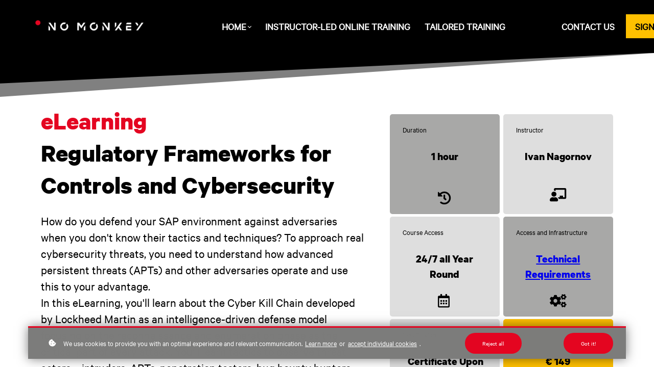

--- FILE ---
content_type: text/html;charset=UTF-8
request_url: https://academy.no-monkey.com/course/ivan-elearning-feb24
body_size: 62883
content:

<!DOCTYPE html>
<html lang="en">
    <head>
        
    <title>Ivan_eLearning_Feb24</title>


     <meta charset="UTF-8"> 
     <meta name="viewport" content="width=device-width, initial-scale=1"> 
     <meta name="description" content="Learn how you can increase the protection of SAP remote services in your network."> 
     <meta name="keywords" content="Integration, General, Identify"> 
     <meta name="author" content="NO MONKEY ACADEMY"> 
     <meta name="twitter:card" content="summary_large_image"> 
     <meta name="twitter:site" content="@"> 
     <meta name="twitter:title" content="Ivan_eLearning_Feb24"> 
     <meta name="twitter:description" content="Learn how you can increase the protection of SAP remote services in your network."> 
     <meta name="twitter:image" content="https://lwfiles.mycourse.app/no-monkey-public/ef9fd76a67fafcace81129b7a19a0c8d.png"> 
     <meta property="og:url" content="https://academy.no-monkey.com/course/ivan-elearning-feb24"> 
     <meta property="og:type" content="product"> 
     <meta property="og:title" content="Ivan_eLearning_Feb24"> 
     <meta property="og:image" content="https://lwfiles.mycourse.app/no-monkey-public/ef9fd76a67fafcace81129b7a19a0c8d.png"> 
     <meta property="og:description" content="Learn how you can increase the protection of SAP remote services in your network."> 
     <meta property="og:site_name" content="NO MONKEY ACADEMY"> 
     <meta name="twitter:label1" content="Price"> 
     <meta name="twitter:data1" content="€149"> 
     <meta property="product:price:amount" content="149"> 
     <meta property="product:price:currency" content="EUR"> 
     <meta property="product:sale_price:currency" content="EUR"> 
     <meta property="product:original_price:amount" content="149"> 
     <meta property="product:original_price:currency" content="EUR"> 
     <meta name="csrf-token" content="71c94f5c591d9f2a2e9507ef84eb7a8871522e7b7436de577e2b9fac967cc957"> 

    <link rel="canonical" href="https://academy.no-monkey.com/course/ivan-elearning-feb24"/>
		<link rel="icon" type="image/png" href="https://lwfiles.mycourse.app/no-monkey-public/1c1d56cc2ddc4f0e61be6f246834b9c0.png">
		<link rel="apple-touch-icon" type="image/png" href="https://lwfiles.mycourse.app/no-monkey-public/1c1d56cc2ddc4f0e61be6f246834b9c0.png">
		<script type='text/javascript'>var me=false;var environment='production';var imagePath='https://cdn.mycourse.app/v3.75.0';var server='//academy.no-monkey.com/api/';var fileServer='https://api.eu-w3.learnworlds.com/';var api='https://api.eu-w3.learnworlds.com/';var lw_client='61f3dc0a85d62a7c2186c6f2';var serverImg='https://lwfiles.mycourse.app/no-monkey-public/';var subscriptionMode=false;var paymentsURL='https://academy.no-monkey.com/payment?product_id=';var clientURL='//academy.no-monkey.com';var SITENAME='NO MONKEY ACADEMY';var WHITELABEL=true;var WHITELABEL_SETTINGS='{"learn_more_admin_disabled":false,"learn_more_others_disabled":false}';var BILLING='C';var SITE_AFFILIATES={"active":true,"commissionRate":10,"cookieExpiration":"180","maturation":"90","selfRegister":true,"displayAffiliateCustomers":false,"displayAffiliateLeads":false,"products":[{"id":"6315d26f09f1d9bbb70783ce","titleId":"abap-code-injection-vulnerabilities","productType":"Course"},{"id":"6315d4207b1fa9cc1f0e5a51","titleId":"directory-path-traversal-vulnerabilities","productType":"Course"},{"id":"6315e0c3e7d815eb1508e1d8","titleId":"dynamic-execution-vulnerabilities","productType":"Course"},{"id":"6374c91ccd0e9d36040df575","titleId":"fundamental-protection-concepts-for-abap-applications","productType":"Course"},{"id":"633ec09f765b7f01290dbc6c","titleId":"privilege-escalation-vulnerabilties","productType":"Course"},{"id":"642306485bc23d46d40f5cbc","titleId":"creating-an-sap-pentest-playbook-september","productType":"Course"},{"id":"63a47e23680355f00f05dcc8","titleId":"fundamentals-of-attacking-and-defending-sap-systems-presented-by-vicxer-inc-september-4th-to-september-5th-2023","productType":"Course"},{"id":"63f6016784cce39d48068b8d","titleId":"assessing-security-controls-the-posture-of-sap-systems","productType":"Course"},{"id":"6422f393493e69f9d3021eee","titleId":"sap-threat-modeling-identify-and-address-potential-security-risks-before-they-become-a-problem-september","productType":"Course"},{"id":"642306df2393ca2c1a0e54f7","titleId":"creating-an-sap-pentest-playbook-december","productType":"Course"},{"id":"632abecd52afbb8f3a0c4d70","titleId":"fundamentals-of-sap-remote-services","productType":"Course"},{"id":"62612ae5398597270856d3d8","titleId":"fundamentals-of-sap-threat-modelling","productType":"Course"},{"id":"6315d4de045c4952a20eccc2","titleId":"os-command-injection-vulnerabilities","productType":"Course"},{"id":"62bc5835a5732b00ca01777f","titleId":"overview-of-sap-standard-platform-security-features","productType":"Course"},{"id":"6315d16d2fbb677b420b3cf4","titleId":"sql-injection-vulnerabilities","productType":"Course"},{"id":"630dc21a350149eafc09a57a","titleId":"fundamentals-of-developing-secure-cloud-foundry-apps-on-the-sap-btp","productType":"Course"},{"id":"63203c7e3eeb3fe2dd03d6fb","titleId":"fundamentals-of-assessing-security-controls-and-the-security-posture-of-sap-systems","productType":"Course"},{"id":"6422ef20170c388cf8084fad","titleId":"sap-threat-modeling-identify-and-address-potential-security-risks-before-they-become-a-problem-may","productType":"Course"},{"id":"63203bd6f73b9d40ad077741","titleId":"fundamentals-of-assessing-user-access-in-sap-abap-systems-powered-by-access-integrity-consulting-gmbh","productType":"Course"},{"id":"63a47ff3f03392f2950c4ac7","titleId":"fundamentals-of-attacking-and-defending-sap-systems-presented-by-vicxer-inc-november-27th-to-november-28th-2023","productType":"Course"},{"id":"63c7f956b98ffecc28055d04","titleId":"fundamentals-of-creating-an-sap-pentest-playbook-based-on-bsi-guidelines-and-the-current-sap-threat-situation","productType":"Course"},{"id":"63a46127f052d5afa30ce48d","titleId":"fundamentals-of-cryptography-in-business-systems-october-9th-and-october-27th","productType":"Course"},{"id":"630dadec7254b421e1044916","titleId":"cryptography","productType":"Course"},{"id":"6322f73f35c38fa5470519b6","titleId":"fundamentals-of-designing-access-controls-and-authentication-flows-in-sap-btp-cloud-foundry-presented-by-nullfaktor","productType":"Course"},{"id":"6297569a468f2d8e26092a2c","titleId":"fundamentals-of-securing-abap-based-business-applications","productType":"Course"},{"id":"63d24cd777c54508b200f9a3","titleId":"identify-and-neutralize-the-bad-guys-an-introduction-to-security-operations-for-enterprise-it-environments-using-sap-technology-july-16th-to-17th-2023","productType":"Course"},{"id":"63d13318581090578d0b22a1","titleId":"identify-and-neutralize-the-bad-guys-an-introduction-to-security-operations-for-enterprise-it-environments-using-sap-technology","productType":"Course"},{"id":"63a42aa602d409e761074853","titleId":"fundamentals-of-assessing-security-controls-and-the-security-posture-of-sap-systems-september-11th-to-september-14th-2023","productType":"Course"},{"id":"63a43695e01c2f32f40380c3","titleId":"fundamentals-of-securing-abap-based-business-applications-october-16th-to-october-17th","productType":"Course"},{"id":"63a46ec36b6fddcc2c04be4f","titleId":"fundamentals-of-designing-access-controls-and-authentication-flows-in-sap-btp-cloud-foundry-presented-by-nullfaktor-december-15th-to-december-16th-2023","productType":"Course"},{"id":"63a46c7ca78b3055050e2ac7","titleId":"fundamentals-of-designing-access-controls-and-authentication-flows-in-sap-btp-cloud-foundry-presented-by-nullfaktor-september-18th-to-september-19th-2023","productType":"Course"},{"id":"63a3117de960e03c0b0befae","titleId":"fundamentals-of-developing-secure-cloud-foundry-apps-on-the-sap-btp-september-1st-2023","productType":"Course"},{"id":"63a47425b8db846690044722","titleId":"fundamentals-of-assessing-user-access-in-sap-abap-systems-powered-by-access-integrity-consulting-gmbh-july-13th-to-july-14th","productType":"Course"},{"id":"63a311ee113f5ab23300f3b9","titleId":"fundamentals-of-developing-secure-cloud-foundry-apps-on-the-sap-btp-november-6th-2023","productType":"Course"},{"id":"63d24b9eeee2158c5d04a8cf","titleId":"identify-and-neutralize-the-bad-guys-an-introduction-to-security-operations-for-enterprise-it-environments-using-sap-technology-july-17th-to-18th-2023","productType":"Course"},{"id":"641b21acff1d57f44e014bd6","titleId":"sap-threat-modeling-identify-and-address-potential-security-risks-before-they-become-a-problem","productType":"Course"},{"id":"631f5d9ca4becf36640e2327","titleId":"fundamentals-of-attacking-and-defending-sap-systems-presented-by-vicxer-inc","productType":"Course"},{"id":"63511363e806264ba905e437","titleId":"fundamental-threats-to-paas-cloud-applications","productType":"Course"},{"id":"6400bfba0fca49fbcb0ebaaa","titleId":"fundamentals-of-nodejs-code-security-flaws","productType":"Course"},{"id":"63f6161160b07adaaa0e2f02","titleId":"design-access-controls-and-authentication-flows-in-sap-btp-cloud-foundry-june","productType":"Course"},{"id":"63f6115a0821877f700f1fb2","titleId":"fundamentals-of-creating-an-sap-pentest-playbook-june","productType":"Course"},{"id":"63f613d98366ab02970befdb","titleId":"attacking-and-defending-sap-systems-june","productType":"Course"},{"id":"63beb225e309e04a7c023be6","titleId":"fundamentals-of-assessing-user-access-in-sap-abap-systems-powered-by-access-integrity-consulting-gmbh-july-10th-to-july-11th-2023","productType":"Course"},{"id":"63a45c179bede550dc00a50e","titleId":"fundamentals-of-cryptography-in-business-systems-july-3rd-and-july-24th-2023","productType":"Course"},{"id":"63f5f361696be2096a07a056","titleId":"fundamentals-of-developing-secure-cloud-foundry-apps","productType":"Course"},{"id":"63a4355b38cce8f9e80f49cc","titleId":"fundamentals-of-securing-abap-based-business-applications-july-17th-to-july-18th-2023","productType":"Course"},{"id":"63a42bdccecfb3784101c9bf","titleId":"fundamentals-of-assessing-security-controls-and-the-security-posture-of-sap-systems-november-14th-to-november-17th-2023","productType":"Course"},{"id":"65aa6b533fc989c28b0ecf37","titleId":"sap-cloud-security-101","productType":"Course"},{"id":"63bc2d95943cdb406b063ce6","titleId":"no-monkey-academy-enterprise-access","productType":"Subscription"}],"paymentMethods":["wire"],"agreement":"","minAffiliateCommissionStatus":"mature","afterLoginNavigation":{"type":"page","url":"","page":{"title":"Page: Start Page","slug":"page\/start-page"}}};var LWSettings={"deactive_components":{"ebook":false},"components_settings":{"dailynews":{"categories":false},"posts":{"tips":false,"livecode":false}}};var LWClient={"promotions":true,"bundles":true,"integrations":true,"advanced_integrations":true,"financial_gateways":true,"theming":true,"pages_templates":true,"pages_builder_starter":true,"pages_builder_advanced_templates":true,"course_unit_completion":true,"course_unit_navigation_sequential":true,"course_unit_navigation":true,"pages_builder":true,"instructors":25,"seat_managers":10,"affiliates":true,"affiliates_partial":true,"question_bank":true,"account_manager":true,"certifications":true,"import_assessment_from_xls":true,"advanced_analytics":true,"free_courses":true,"private_courses":true,"private_enroll":true,"interactive_video":true,"white_label":true,"gamification":true,"includes":true,"admins":true,"ebooks":true,"social":true,"multilanguage":true,"subscriptions":true,"videouploader":true,"api":true,"webhooks":true,"thank_you_page":true,"after_purchase_partial_settings":true,"after_purchase_settings":true,"pdf_watermark":true,"video_watermark":true,"video_transcript":true,"video_subtitles":true,"video_headings":true,"video_skin":true,"video_elements_basic":true,"video_elements_advanced":true,"video_thumbnail":true,"video_on_click_actions":true,"video_on_show_actions":true,"integration_zoom":true,"integration_webex":true,"integration_google_meet":true,"integration_teams":true,"integration_calendly":true,"integration_hubspot":true,"livesession_multiple_accounts":true,"scorm":true,"graded_scorm":true,"analytics_advanced_queries":true,"analytics_simple_queries":true,"custom_fonts":true,"custom_code_liquid_expressions":true,"mobile_app_submit":true,"file_assignment_course_unit":true,"popups":9223372036854775807,"user_login_permission":true,"site_flavor_export":true,"site_flavor_import":true,"site_templates":9223372036854775807,"report_scheduled_tasks_allowed":20,"bulk_actions":true,"import_users":true,"import_tags":true,"custom_auth_url":true,"new_assessment_marketing_form":true,"new_assessment_file_upload":true,"webcam_upload":true,"audio_upload":true,"saml":true,"openid":true,"user_roles_create_custom":true,"user_roles_segment":true,"user_impersonation":true,"user_roles_custom_roles_create_edit":9223372036854775807,"user_roles_predefined_roles_edit":true,"user_roles_assignable_user_roles":true,"user_roles_total_users_for_all_custom_roles":9223372036854775807,"automations":true,"user_groups":true,"user_groups_max_members":200,"nps":true,"qualification":true,"mobile_analytics":true,"signup_eligibility":true,"user_progress-mark-complete":true,"funnels":9223372036854775807,"tag_manager":true,"domain_rename":true,"mass_mails":true,"ai_reporting":true,"digital_credentials":true,"cross_school_resource_sharing":true,"same_school_resource_sharing_sync":true,"user_progress_matrix":true,"course_progress_matrix":true,"after_login_pages_based_on_user_tag":true,"assessments_video_response_time":40,"assessments_audio_response_time":120,"assessments_file_upload_size":20,"site_allowed_num_sso_settings":3,"referrals":true};var oauthInfo='lw_client=61f3dc0a85d62a7c2186c6f2&access_token=';var assetsPath='https://cdn.mycourse.app/v3.75.0/_cdnAssets';var PAGES_IN_TOPBAR=[];var currencySymbol='€';var currencyCode='EUR';var currencySymbolPosition='LEFT_SIGN_NO_SPACE';var currencyDecimalsSeparator='.';var currencyThousandsSeparator=',';var currencyDecimalsNum='2';var currencyUseVedic=false;var SOCIAL_LOGINS=[];var ACTIVE_SSO_CONNECTIONS=[{"url":"https:\/\/academy.no-monkey.com\/admin\/api\/saml\/61f3dc0a85d62a7c2186c6f2\/171749044831118","uid":"171749044831118","name":"Corporate IdP (registered customers)","type":"saml"}];var LW_AUTH_ENABLED=true;var SCHOOL_LOGO='cfc76ed78ede1759d13015020c41d006.png';var LOGIN_FORM_TEMPLATE='loginForm1';var LOGIN_FORM_IMAGE='';var LWPackage='learning_center_299';var GATEWAYS=["stripe"];var COURSE_CONTINUE_SETTING=false;var MOBILE_SETTINGS={"mobile_logo":"","mobile_site_name":"","mobile_landing_page":null,"mobile_description":"Login to start learning","mobile_social_facebook_text":"Sign in with Facebook","mobile_social_twitter_text":"Sign in with Twitter","mobile_social_linkedin_text":"Sign in with Linkedin","mobile_social_google_text":"Sign in with Google","disabled_signup_alert_title":"Registration Disabled","disabled_signup_alert_text":"Please visit the school page from your browser in order to register and then use the app to access your courses.","disabled_signup_label_translation":"Registration is unavailable while using the app","mobile_signup":false,"mobile_social_display":false,"mobile_display_free_courses":false,"mobile_display_paid_courses":false,"mobile_allow_purchase":false};var DP_SETTINGS={"type":"all","cookies":false,"marketing":false,"email":false,"deletion_request":false,"rejectall":true};var WEGLOT_ACTIVE=false;var DP_EU=false;var SITE_DISABLE_SIGNUP='all';var SITE_TRIGGER_USER_SIGNUP_ELIGIBILITY_CHECK=false;var ACTIVE_SITE_TEMPLATE='637cc64a87d9c2666201d294';var SITE_SOCIAL_FACEBOOK='';var SITE_SOCIAL_TWITTER='';var SITE_SOCIAL_INSTAGRAM='';var SITE_SOCIAL_YOUTUBE='';var SITE_SOCIAL_LINKEDIN='https://www.linkedin.com/company/no-monkey/';var SITE_SOCIAL_PINTEREST='';var SITE_DISABLED_APPS=["dailynews","workpad","people"];var USER_CUSTOM_FIELDS=[{"active":false,"required":false,"name":"What is your last name?","signup_name":"What is your last name?","type":"text","key":"cf_whatisyourfamilyname","autotag":false,"icon_id":"nameIcon","icon_class":"","user_value":null,"placeholder":null,"rows":3,"maxLength":100,"enable_validation":false,"constraint_rule":"custom","validation_regex":"\/\/","validation_fail_message":"","checkbox_label":null}];var USER_SIGNUP_FIELDS=[{"active":true,"required":true,"type":"text","name":"username","order":"10","translationKey":"common.sign_up_what_name","placeholderTranslationKey":"common.sign_up_name"},{"active":true,"required":true,"type":"email","name":"email","order":"20","translationKey":"common.sign_up_what_email","placeholderTranslationKey":"common.sign_up_email"},{"active":true,"required":true,"type":"password","name":"password","order":"30","translationKey":"common.sign_up_what_password","placeholderTranslationKey":"common.sign_up_password"},{"active":true,"required":false,"name":"optin","order":"160","translationKey":"common.sign_up_optin","type":"checkbox"},{"active":true,"required":true,"name":"terms","order":"170","translationKey":"common.sign_up_termsaccept","link":"\/terms","translationKeyLink":"common.sign_up_terms","type":"terms"}];var STYLES_CUSTOM_FONTS={"0ec29accca87d6aae919c1a7c4f20882":{"id":"0ec29accca87d6aae919c1a7c4f20882","title":"CalibreWeb-ThinItalic","type":"application\/octet-stream","extension":"woff2","file_name":"fonts\/357a2dbacbb6ac06df28cb23282ee045.woff2","file_size":29529,"css":"@font-face {\n    font-family: 'CalibreWeb-ThinItalic';\n    font-display: swap;\n    src: url('https:\/\/lwfiles.mycourse.app\/no-monkey-public\/fonts\/357a2dbacbb6ac06df28cb23282ee045.woff2') format('woff2');\n}"},"0ab2b5714960f2a53a4976cd6088e5df":{"id":"0ab2b5714960f2a53a4976cd6088e5df","title":"CalibreWeb-Regular","type":"application\/octet-stream","extension":"woff2","file_name":"fonts\/45339afe1cb90d9df99a4112dd62e8d3.woff2","file_size":31353,"css":"@font-face {\n    font-family: 'CalibreWeb-Regular';\n    font-display: swap;\n    src: url('https:\/\/lwfiles.mycourse.app\/no-monkey-public\/fonts\/45339afe1cb90d9df99a4112dd62e8d3.woff2') format('woff2');\n}"},"56f5653e0bbfa7aaabf7741f06f06b57":{"id":"56f5653e0bbfa7aaabf7741f06f06b57","title":"CalibreWeb-Black","type":"application\/octet-stream","extension":"woff2","file_name":"fonts\/52c5e31dcf9dd5668bba146bc3bd23c4.woff2","file_size":30901,"css":"@font-face {\n    font-family: 'CalibreWeb-Black';\n    font-display: swap;\n    src: url('https:\/\/lwfiles.mycourse.app\/no-monkey-public\/fonts\/52c5e31dcf9dd5668bba146bc3bd23c4.woff2') format('woff2');\n}"},"aab40de5b11498e0068b9448733002eb":{"id":"aab40de5b11498e0068b9448733002eb","title":"CalibreWeb-Bold","type":"application\/octet-stream","extension":"woff2","file_name":"fonts\/a2450ee9c352ace9704f662fd3aaa91b.woff2","file_size":32445,"css":"@font-face {\n    font-family: 'CalibreWeb-Bold';\n    font-display: swap;\n    src: url('https:\/\/lwfiles.mycourse.app\/no-monkey-public\/fonts\/a2450ee9c352ace9704f662fd3aaa91b.woff2') format('woff2');\n}"},"b5a7929194fa7269df196ef91684b36b":{"id":"b5a7929194fa7269df196ef91684b36b","title":"RobotoSlab-Thin","type":"font\/sfnt","extension":"ttf","file_name":"fonts\/0332f4c9e6c6bd0a24f880dc588c0607.ttf","file_size":171772,"css":"@font-face {\n    font-family: 'RobotoSlab-Thin';\n    font-display: swap;\n    src: url('https:\/\/lwfiles.mycourse.app\/no-monkey-public\/fonts\/0332f4c9e6c6bd0a24f880dc588c0607.ttf') format('truetype');\n}"},"441a2e42167e34caca94170f253b749a":{"id":"441a2e42167e34caca94170f253b749a","title":"RobotoSlab-SemiBold","type":"font\/sfnt","extension":"ttf","file_name":"fonts\/865210d97777b76a5d871baf466488aa.ttf","file_size":173464,"css":"@font-face {\n    font-family: 'RobotoSlab-SemiBold';\n    font-display: swap;\n    src: url('https:\/\/lwfiles.mycourse.app\/no-monkey-public\/fonts\/865210d97777b76a5d871baf466488aa.ttf') format('truetype');\n}"},"794bafd6338da0d85e49175bede82771":{"id":"794bafd6338da0d85e49175bede82771","title":"RobotoSlab-Regular","type":"font\/sfnt","extension":"ttf","file_name":"fonts\/635c5a3a04a49acce39df6f1c9807e93.ttf","file_size":172588,"css":"@font-face {\n    font-family: 'RobotoSlab-Regular';\n    font-display: swap;\n    src: url('https:\/\/lwfiles.mycourse.app\/no-monkey-public\/fonts\/635c5a3a04a49acce39df6f1c9807e93.ttf') format('truetype');\n}"}};var INVOICE_ADDITIONAL=false;var INVOICE_ADDITIONAL_REQUIRED=false;var INVOICE_ADDITIONAL_AUTOFILLED=true;var INVOICE_ADDITIONAL_LABEL=false;var INVOICE_ADDITIONAL_TITLE=false;var FINANCIAL_BILLING_INFO={"active":true,"locked":{"bf_name":{"values":{"active":true,"required":true},"disable":{"active":true,"required":true},"integrations":["stripe_tax","stripe"]},"bf_address":{"values":{"active":true,"required":true},"disable":{"active":true,"required":true},"integrations":["stripe_tax","stripe"]},"bf_country":{"values":{"active":true,"required":true},"disable":{"active":true,"required":true},"integrations":["stripe_tax","stripe"]},"bf_postalcode":{"values":{"active":true,"required":true},"disable":{"active":true,"required":true},"integrations":["stripe_tax","stripe"]},"bf_city":{"values":{"active":true},"disable":{"active":true},"integrations":["stripe_tax","stripe"]},"bf_taxid":{"values":{"active":true},"disable":{"active":true},"integrations":["stripe_tax"]},"bf_brazilian_tax_id":{"values":{"active":true},"disable":{"active":true},"integrations":["stripe"]},"bf_brazilian_states":{"values":{"active":true},"disable":{"active":true},"integrations":["stripe"]}},"standard_enabled":true,"standard":[{"active":true,"required":true,"name":"Company Name","signup_name":null,"type":"text","key":"bf_name","icon_id":"nameIcon","icon_class":"","user_value":null,"placeholder":null,"enable_validation":false,"constraint_rule":"custom","validation_regex":"\/\/","validation_fail_message":"","checkbox_label":null,"isFullWidth":false,"autotag":false,"rows":3,"maxLength":100},{"active":true,"required":true,"name":"Address","signup_name":null,"type":"text","key":"bf_address","icon_id":"nameIcon","icon_class":"","user_value":null,"placeholder":null,"enable_validation":false,"constraint_rule":"custom","validation_regex":"\/\/","validation_fail_message":"","checkbox_label":null,"isFullWidth":false},{"active":true,"required":true,"name":"City","signup_name":null,"type":"text","key":"bf_city","icon_id":"nameIcon","icon_class":"","user_value":null,"placeholder":null,"enable_validation":false,"constraint_rule":"custom","validation_regex":"\/\/","validation_fail_message":"","checkbox_label":null,"isFullWidth":false},{"active":true,"required":true,"name":"Postal code","signup_name":null,"type":"text","key":"bf_postalcode","icon_id":"nameIcon","icon_class":"","user_value":null,"placeholder":null,"enable_validation":false,"constraint_rule":"custom","validation_regex":"\/\/","validation_fail_message":"","checkbox_label":null,"isFullWidth":false},{"active":true,"required":true,"name":"Country","signup_name":null,"type":"dropdown","key":"bf_country","icon_id":"nameIcon","icon_class":"","user_value":null,"placeholder":null,"enable_validation":false,"constraint_rule":"custom","validation_regex":"\/\/","validation_fail_message":"","checkbox_label":null,"isFullWidth":false,"options":[{"field_name":"Afghanistan","field_value":"AF"},{"field_name":"\u00c5land Islands","field_value":"AX"},{"field_name":"Albania","field_value":"AL"},{"field_name":"Algeria","field_value":"DZ"},{"field_name":"American Samoa","field_value":"AS"},{"field_name":"Andorra","field_value":"AD"},{"field_name":"Angola","field_value":"AO"},{"field_name":"Anguilla","field_value":"AI"},{"field_name":"Antarctica","field_value":"AQ"},{"field_name":"Antigua and Barbuda","field_value":"AG"},{"field_name":"Argentina","field_value":"AR"},{"field_name":"Armenia","field_value":"AM"},{"field_name":"Aruba","field_value":"AW"},{"field_name":"Australia","field_value":"AU"},{"field_name":"Austria","field_value":"AT"},{"field_name":"Azerbaijan","field_value":"AZ"},{"field_name":"Bahamas","field_value":"BS"},{"field_name":"Bahrain","field_value":"BH"},{"field_name":"Bangladesh","field_value":"BD"},{"field_name":"Barbados","field_value":"BB"},{"field_name":"Belarus","field_value":"BY"},{"field_name":"Belgium","field_value":"BE"},{"field_name":"Belize","field_value":"BZ"},{"field_name":"Benin","field_value":"BJ"},{"field_name":"Bermuda","field_value":"BM"},{"field_name":"Bhutan","field_value":"BT"},{"field_name":"Bolivia, Plurinational State of","field_value":"BO"},{"field_name":"Bonaire, Sint Eustatius and Saba","field_value":"BQ"},{"field_name":"Bosnia and Herzegovina","field_value":"BA"},{"field_name":"Botswana","field_value":"BW"},{"field_name":"Bouvet Island","field_value":"BV"},{"field_name":"Brazil","field_value":"BR"},{"field_name":"British Indian Ocean Territory","field_value":"IO"},{"field_name":"Brunei Darussalam","field_value":"BN"},{"field_name":"Bulgaria","field_value":"BG"},{"field_name":"Burkina Faso","field_value":"BF"},{"field_name":"Burundi","field_value":"BI"},{"field_name":"Cambodia","field_value":"KH"},{"field_name":"Cameroon","field_value":"CM"},{"field_name":"Canada","field_value":"CA"},{"field_name":"Cape Verde","field_value":"CV"},{"field_name":"Cayman Islands","field_value":"KY"},{"field_name":"Central African Republic","field_value":"CF"},{"field_name":"Chad","field_value":"TD"},{"field_name":"Chile","field_value":"CL"},{"field_name":"China","field_value":"CN"},{"field_name":"Christmas Island","field_value":"CX"},{"field_name":"Cocos (Keeling) Islands","field_value":"CC"},{"field_name":"Colombia","field_value":"CO"},{"field_name":"Comoros","field_value":"KM"},{"field_name":"Congo","field_value":"CG"},{"field_name":"Congo, the Democratic Republic of the","field_value":"CD"},{"field_name":"Cook Islands","field_value":"CK"},{"field_name":"Costa Rica","field_value":"CR"},{"field_name":"C\u00f4te d'Ivoire","field_value":"CI"},{"field_name":"Croatia","field_value":"HR"},{"field_name":"Cuba","field_value":"CU"},{"field_name":"Cura\u00e7ao","field_value":"CW"},{"field_name":"Cyprus","field_value":"CY"},{"field_name":"Czech Republic","field_value":"CZ"},{"field_name":"Denmark","field_value":"DK"},{"field_name":"Djibouti","field_value":"DJ"},{"field_name":"Dominica","field_value":"DM"},{"field_name":"Dominican Republic","field_value":"DO"},{"field_name":"Ecuador","field_value":"EC"},{"field_name":"Egypt","field_value":"EG"},{"field_name":"El Salvador","field_value":"SV"},{"field_name":"Equatorial Guinea","field_value":"GQ"},{"field_name":"Eritrea","field_value":"ER"},{"field_name":"Estonia","field_value":"EE"},{"field_name":"Ethiopia","field_value":"ET"},{"field_name":"Falkland Islands (Malvinas)","field_value":"FK"},{"field_name":"Faroe Islands","field_value":"FO"},{"field_name":"Fiji","field_value":"FJ"},{"field_name":"Finland","field_value":"FI"},{"field_name":"France","field_value":"FR"},{"field_name":"French Guiana","field_value":"GF"},{"field_name":"French Polynesia","field_value":"PF"},{"field_name":"French Southern Territories","field_value":"TF"},{"field_name":"Gabon","field_value":"GA"},{"field_name":"Gambia","field_value":"GM"},{"field_name":"Georgia","field_value":"GE"},{"field_name":"Germany","field_value":"DE"},{"field_name":"Ghana","field_value":"GH"},{"field_name":"Gibraltar","field_value":"GI"},{"field_name":"Greece","field_value":"GR"},{"field_name":"Greenland","field_value":"GL"},{"field_name":"Grenada","field_value":"GD"},{"field_name":"Guadeloupe","field_value":"GP"},{"field_name":"Guam","field_value":"GU"},{"field_name":"Guatemala","field_value":"GT"},{"field_name":"Guernsey","field_value":"GG"},{"field_name":"Guinea","field_value":"GN"},{"field_name":"Guinea-Bissau","field_value":"GW"},{"field_name":"Guyana","field_value":"GY"},{"field_name":"Haiti","field_value":"HT"},{"field_name":"Heard Island and McDonald Islands","field_value":"HM"},{"field_name":"Holy See (Vatican City State)","field_value":"VA"},{"field_name":"Honduras","field_value":"HN"},{"field_name":"Hong Kong","field_value":"HK"},{"field_name":"Hungary","field_value":"HU"},{"field_name":"Iceland","field_value":"IS"},{"field_name":"India","field_value":"IN"},{"field_name":"Indonesia","field_value":"ID"},{"field_name":"Iran, Islamic Republic of","field_value":"IR"},{"field_name":"Iraq","field_value":"IQ"},{"field_name":"Ireland","field_value":"IE"},{"field_name":"Isle of Man","field_value":"IM"},{"field_name":"Israel","field_value":"IL"},{"field_name":"Italy","field_value":"IT"},{"field_name":"Jamaica","field_value":"JM"},{"field_name":"Japan","field_value":"JP"},{"field_name":"Jersey","field_value":"JE"},{"field_name":"Jordan","field_value":"JO"},{"field_name":"Kazakhstan","field_value":"KZ"},{"field_name":"Kenya","field_value":"KE"},{"field_name":"Kiribati","field_value":"KI"},{"field_name":"Korea, Democratic People's Republic of","field_value":"KP"},{"field_name":"Korea, Republic of","field_value":"KR"},{"field_name":"Kuwait","field_value":"KW"},{"field_name":"Kyrgyzstan","field_value":"KG"},{"field_name":"Lao People's Democratic Republic","field_value":"LA"},{"field_name":"Latvia","field_value":"LV"},{"field_name":"Lebanon","field_value":"LB"},{"field_name":"Lesotho","field_value":"LS"},{"field_name":"Liberia","field_value":"LR"},{"field_name":"Libya","field_value":"LY"},{"field_name":"Liechtenstein","field_value":"LI"},{"field_name":"Lithuania","field_value":"LT"},{"field_name":"Luxembourg","field_value":"LU"},{"field_name":"Macao","field_value":"MO"},{"field_name":"Macedonia, the former Yugoslav Republic of","field_value":"MK"},{"field_name":"Madagascar","field_value":"MG"},{"field_name":"Malawi","field_value":"MW"},{"field_name":"Malaysia","field_value":"MY"},{"field_name":"Maldives","field_value":"MV"},{"field_name":"Mali","field_value":"ML"},{"field_name":"Malta","field_value":"MT"},{"field_name":"Marshall Islands","field_value":"MH"},{"field_name":"Martinique","field_value":"MQ"},{"field_name":"Mauritania","field_value":"MR"},{"field_name":"Mauritius","field_value":"MU"},{"field_name":"Mayotte","field_value":"YT"},{"field_name":"Mexico","field_value":"MX"},{"field_name":"Micronesia, Federated States of","field_value":"FM"},{"field_name":"Moldova, Republic of","field_value":"MD"},{"field_name":"Monaco","field_value":"MC"},{"field_name":"Mongolia","field_value":"MN"},{"field_name":"Montenegro","field_value":"ME"},{"field_name":"Montserrat","field_value":"MS"},{"field_name":"Morocco","field_value":"MA"},{"field_name":"Mozambique","field_value":"MZ"},{"field_name":"Myanmar","field_value":"MM"},{"field_name":"Namibia","field_value":"NA"},{"field_name":"Nauru","field_value":"NR"},{"field_name":"Nepal","field_value":"NP"},{"field_name":"Netherlands","field_value":"NL"},{"field_name":"New Caledonia","field_value":"NC"},{"field_name":"New Zealand","field_value":"NZ"},{"field_name":"Nicaragua","field_value":"NI"},{"field_name":"Niger","field_value":"NE"},{"field_name":"Nigeria","field_value":"NG"},{"field_name":"Niue","field_value":"NU"},{"field_name":"Norfolk Island","field_value":"NF"},{"field_name":"Northern Mariana Islands","field_value":"MP"},{"field_name":"Norway","field_value":"NO"},{"field_name":"Oman","field_value":"OM"},{"field_name":"Pakistan","field_value":"PK"},{"field_name":"Palau","field_value":"PW"},{"field_name":"Palestinian Territory, Occupied","field_value":"PS"},{"field_name":"Panama","field_value":"PA"},{"field_name":"Papua New Guinea","field_value":"PG"},{"field_name":"Paraguay","field_value":"PY"},{"field_name":"Peru","field_value":"PE"},{"field_name":"Philippines","field_value":"PH"},{"field_name":"Pitcairn","field_value":"PN"},{"field_name":"Poland","field_value":"PL"},{"field_name":"Portugal","field_value":"PT"},{"field_name":"Puerto Rico","field_value":"PR"},{"field_name":"Qatar","field_value":"QA"},{"field_name":"R\u00e9union","field_value":"RE"},{"field_name":"Romania","field_value":"RO"},{"field_name":"Russian Federation","field_value":"RU"},{"field_name":"Rwanda","field_value":"RW"},{"field_name":"Saint Barth\u00e9lemy","field_value":"BL"},{"field_name":"Saint Helena, Ascension and Tristan da Cunha","field_value":"SH"},{"field_name":"Saint Kitts and Nevis","field_value":"KN"},{"field_name":"Saint Lucia","field_value":"LC"},{"field_name":"Saint Martin (French part)","field_value":"MF"},{"field_name":"Saint Pierre and Miquelon","field_value":"PM"},{"field_name":"Saint Vincent and the Grenadines","field_value":"VC"},{"field_name":"Samoa","field_value":"WS"},{"field_name":"San Marino","field_value":"SM"},{"field_name":"Sao Tome and Principe","field_value":"ST"},{"field_name":"Saudi Arabia","field_value":"SA"},{"field_name":"Senegal","field_value":"SN"},{"field_name":"Serbia","field_value":"RS"},{"field_name":"Seychelles","field_value":"SC"},{"field_name":"Sierra Leone","field_value":"SL"},{"field_name":"Singapore","field_value":"SG"},{"field_name":"Sint Maarten (Dutch part)","field_value":"SX"},{"field_name":"Slovakia","field_value":"SK"},{"field_name":"Slovenia","field_value":"SI"},{"field_name":"Solomon Islands","field_value":"SB"},{"field_name":"Somalia","field_value":"SO"},{"field_name":"South Africa","field_value":"ZA"},{"field_name":"South Georgia and the South Sandwich Islands","field_value":"GS"},{"field_name":"South Sudan","field_value":"SS"},{"field_name":"Spain","field_value":"ES"},{"field_name":"Sri Lanka","field_value":"LK"},{"field_name":"Sudan","field_value":"SD"},{"field_name":"Suriname","field_value":"SR"},{"field_name":"Svalbard and Jan Mayen","field_value":"SJ"},{"field_name":"Swaziland","field_value":"SZ"},{"field_name":"Sweden","field_value":"SE"},{"field_name":"Switzerland","field_value":"CH"},{"field_name":"Syrian Arab Republic","field_value":"SY"},{"field_name":"Taiwan","field_value":"TW"},{"field_name":"Tajikistan","field_value":"TJ"},{"field_name":"Tanzania, United Republic of","field_value":"TZ"},{"field_name":"Thailand","field_value":"TH"},{"field_name":"Timor-Leste","field_value":"TL"},{"field_name":"Togo","field_value":"TG"},{"field_name":"Tokelau","field_value":"TK"},{"field_name":"Tonga","field_value":"TO"},{"field_name":"Trinidad and Tobago","field_value":"TT"},{"field_name":"Tunisia","field_value":"TN"},{"field_name":"Turkey","field_value":"TR"},{"field_name":"Turkmenistan","field_value":"TM"},{"field_name":"Turks and Caicos Islands","field_value":"TC"},{"field_name":"Tuvalu","field_value":"TV"},{"field_name":"Uganda","field_value":"UG"},{"field_name":"Ukraine","field_value":"UA"},{"field_name":"United Arab Emirates","field_value":"AE"},{"field_name":"United Kingdom","field_value":"GB"},{"field_name":"United States","field_value":"US"},{"field_name":"United States Minor Outlying Islands","field_value":"UM"},{"field_name":"Uruguay","field_value":"UY"},{"field_name":"Uzbekistan","field_value":"UZ"},{"field_name":"Vanuatu","field_value":"VU"},{"field_name":"Venezuela, Bolivarian Republic of","field_value":"VE"},{"field_name":"Viet Nam","field_value":"VN"},{"field_name":"Virgin Islands, British","field_value":"VG"},{"field_name":"Virgin Islands, U.S.","field_value":"VI"},{"field_name":"Wallis and Futuna","field_value":"WF"},{"field_name":"Western Sahara","field_value":"EH"},{"field_name":"Yemen","field_value":"YE"},{"field_name":"Zambia","field_value":"ZM"},{"field_name":"Zimbabwe","field_value":"ZW"}]},{"active":true,"required":true,"name":"Business TAX ID","signup_name":null,"type":"text","key":"bf_taxid","icon_id":"nameIcon","icon_class":"","user_value":null,"placeholder":null,"enable_validation":false,"constraint_rule":"custom","validation_regex":"\/\/","validation_fail_message":"","checkbox_label":null,"isFullWidth":false}],"boleto":[{"active":true,"required":false,"name":"Brazilian Tax ID","signup_name":null,"type":"text","key":"bf_brazilian_tax_id","icon_id":"nameIcon","icon_class":"","user_value":null,"placeholder":null,"enable_validation":true,"constraint_rule":"custom","validation_regex":"\/^([0-9]{3}|[0-9]{2}).[0-9]{3}.[0-9]{3}([-][0-9]{2}|(\/([0-9]{4}\\-([0-9]{2}))))$\/","validation_fail_message":"Invalid Tax id format. Example 000.000.000-00 or 00.000.000\/0000-00","checkbox_label":null,"isFullWidth":false},{"active":true,"required":false,"name":"Brazilian State","signup_name":null,"type":"dropdown","key":"bf_brazilian_states","icon_id":"nameIcon","icon_class":"","user_value":null,"placeholder":null,"enable_validation":false,"constraint_rule":"custom","validation_regex":"\/\/","validation_fail_message":"","checkbox_label":null,"isFullWidth":false,"options":[{"field_name":"Acre","field_value":"AC"},{"field_name":"Alagoas","field_value":"AL"},{"field_name":"Amap\u00e1","field_value":"AP"},{"field_name":"Amazonas","field_value":"AM"},{"field_name":"Bahia","field_value":"BA"},{"field_name":"Cear\u00e1","field_value":"CE"},{"field_name":"Distrito Federal","field_value":"DF"},{"field_name":"Esp\u00edrito Santo","field_value":"ES"},{"field_name":"Goi\u00e1s","field_value":"GO"},{"field_name":"Maranh\u00e3o","field_value":"MA"},{"field_name":"Mato Grosso","field_value":"MT"},{"field_name":"Mato Grosso do Sul","field_value":"MS"},{"field_name":"Minas Gerais","field_value":"MG"},{"field_name":"Par\u00e1","field_value":"PA"},{"field_name":"Para\u00edba","field_value":"PB"},{"field_name":"Paran\u00e1","field_value":"PR"},{"field_name":"Pernambuco","field_value":"PE"},{"field_name":"Piau\u00ed","field_value":"PI"},{"field_name":"Rio de Janeiro","field_value":"RJ"},{"field_name":"Rio Grande do Norte","field_value":"RN"},{"field_name":"Rio Grande do Sul","field_value":"RS"},{"field_name":"Rond\u00f4nia","field_value":"RO"},{"field_name":"Roraima","field_value":"RR"},{"field_name":"Santa Catarina","field_value":"SC"},{"field_name":"S\u00e3o Paulo","field_value":"SP"},{"field_name":"Sergipe","field_value":"SE"},{"field_name":"Tocantins","field_value":"TO"}]}],"boleto_enabled":false,"fields":[{"active":true,"required":false,"name":"Purchase Order Number","signup_name":null,"type":"text","key":"bf_purchaseordernumber","autotag":false,"icon_id":"nameIcon","icon_class":"","user_value":null,"placeholder":"Enter a purchase order number here","rows":3,"maxLength":100,"enable_validation":false,"constraint_rule":"custom","validation_regex":"\/\/","validation_fail_message":"","checkbox_label":null},{"active":false,"required":true,"name":"terms and conditions","signup_name":null,"type":"checkbox","key":"bf_test","autotag":false,"icon_id":"nameIcon","icon_class":"","user_value":null,"placeholder":"I agree with the general <a href= \"https:\/\/academy.no-monkey.com\/terms?site_template_id=61f3dc9e481c4a4e737ebc0f\">terms and conditions <\/a> of NO MONKEY and have taken note of the <a href= \"https:\/\/academy.no-monkey.com\/cancellation?site_template_id=61f3dc9e481c4a4e737ebc0f\">cancellation policy.","rows":3,"maxLength":"180","enable_validation":false,"constraint_rule":"custom","validation_regex":"\/\/","validation_fail_message":"","checkbox_label":"I agree with the general <a href= \"https:\/\/academy.no-monkey.com\/terms?site_template_id=61f3dc9e481c4a4e737ebc0f\">terms and conditions <\/a> of NO MONKEY and have taken note of the <a href= \"https:\/\/academy.no-monkey.com\/cancellation?site_template_id=61f3dc9e481c4a4e737ebc0f\">cancellation policy.","isFullWidth":true},{"active":false,"required":true,"name":"Withdrawal Period","signup_name":null,"type":"checkbox","key":"bf_withdrawlperiod","autotag":false,"icon_id":"nameIcon","icon_class":"","user_value":null,"placeholder":null,"rows":3,"maxLength":100,"enable_validation":false,"constraint_rule":"custom","validation_regex":"\/\/","validation_fail_message":"","checkbox_label":"I expressly agree that NO MONKEY will start the execution of the contract before the expiration of the withdrawal period and I hereby confirm that I am aware that with the start of the execution I lose my right of withdrawal.","isFullWidth":true},{"active":false,"required":true,"name":"VAT ID","signup_name":null,"type":"text","key":"bf_vatid","autotag":false,"icon_id":"nameIcon","icon_class":"","user_value":null,"placeholder":"DE123456789","rows":3,"maxLength":"11","enable_validation":false,"constraint_rule":"custom","validation_regex":"\/\/","validation_fail_message":"","checkbox_label":null}]};var TAX_SERVICE={"name":"StripeTax","enabled":true,"has_billing_details":true,"has_checkout_tax_analysis":true,"has_stripe_tax_rates":true,"has_invoice_preview":false,"has_business_tax_validation":true,"throws_errors":true};var STRIPE_ACCOUNT_COUNTRY='DE';var STRIPE_CONNECT_ACCOUNT_ID='acct_1KiwFCIcXUfU8nBr';var ACTIVE_STRIPE_SOURCE_PAYMENT_METHODS=[];var FINANCIAL_STRIPE_BILLING_ADDRESS=false;var FINANCIAL_STRIPE_DISABLE_LINK=false;var FINANCIAL_STRIPE_VAT=false;var FINANCIAL_TERMS=true;var SCHOOL_SUPPORT={"teacher":null,"tech":{"id":"622b60275b8f3c70012c9c0f","username":"test user learnworlds"}};var currentSiteTemplateStyles={"typography":{"*":{"fontFamily":"Barlow"},"learnworlds-heading-large":{"fontFamily":"CalibreWeb-Bold","fontWeight":"normal","fontSize":54,"letterSpacing":"0","lineHeight":1.25,"textTransform":"none"},"learnworlds-heading-normal":{"fontFamily":"CalibreWeb-Bold","fontWeight":"normal","fontSize":48,"letterSpacing":"0","lineHeight":1.25,"textTransform":"none"},"learnworlds-heading-small":{"fontFamily":"CalibreWeb-Bold","fontWeight":"normal","fontSize":38,"letterSpacing":"0","lineHeight":1.25,"textTransform":"none"},"learnworlds-subheading-large":{"fontFamily":"CalibreWeb-Bold","fontWeight":"normal","fontSize":48,"letterSpacing":"0","lineHeight":1.3,"textTransform":"none"},"learnworlds-subheading-normal":{"fontFamily":"CalibreWeb-Bold","fontWeight":"normal","fontSize":38,"letterSpacing":"0","lineHeight":1.35,"textTransform":"none"},"learnworlds-subheading-small":{"fontFamily":"CalibreWeb-Bold","fontWeight":"normal","fontSize":23,"letterSpacing":"0","lineHeight":1.35,"textTransform":"none"},"learnworlds-heading3-large":{"fontFamily":"CalibreWeb-Bold","fontWeight":"normal","fontSize":38,"letterSpacing":"0","lineHeight":1.4,"textTransform":"none"},"learnworlds-heading3-normal":{"fontFamily":"CalibreWeb-Bold","fontWeight":"normal","fontSize":23,"letterSpacing":"0","lineHeight":1.4,"textTransform":"none"},"learnworlds-heading3-small":{"fontFamily":"CalibreWeb-Bold","fontWeight":"normal","fontSize":18,"letterSpacing":"0","lineHeight":1.4,"textTransform":"none"},"learnworlds-heading4-large":{"fontFamily":"CalibreWeb-Bold","fontWeight":"normal","fontSize":23,"letterSpacing":"0","lineHeight":1.55,"textTransform":"none"},"learnworlds-heading4-normal":{"fontFamily":"CalibreWeb-Bold","fontWeight":"normal","fontSize":18,"letterSpacing":"0","lineHeight":1.55,"textTransform":"none"},"learnworlds-heading4-small":{"fontFamily":"CalibreWeb-Bold","fontWeight":"normal","fontSize":14,"letterSpacing":"0","lineHeight":1.5,"textTransform":"none"},"learnworlds-main-text-huge":{"fontFamily":"CalibreWeb-Regular","fontWeight":"bold","fontSize":32,"letterSpacing":"0","lineHeight":1.25,"textTransform":"none"},"learnworlds-main-text-very-large":{"fontFamily":"CalibreWeb-Regular","fontSize":26,"fontWeight":"normal","letterSpacing":"0","lineHeight":1.35,"textTransform":"none"},"learnworlds-main-text-large":{"fontFamily":"CalibreWeb-Regular","fontSize":22,"fontWeight":"normal","letterSpacing":"0","lineHeight":1.6,"textTransform":"none"},"learnworlds-main-text-normal":{"fontFamily":"CalibreWeb-Regular","fontWeight":"normal","fontSize":17,"letterSpacing":"0","lineHeight":1.65,"textTransform":"none"},"learnworlds-main-text-small":{"fontFamily":"CalibreWeb-Regular","fontSize":15,"fontWeight":"normal","letterSpacing":"0","lineHeight":1.65,"textTransform":"none"},"learnworlds-main-text-very-small":{"fontFamily":"CalibreWeb-Regular","fontSize":13,"fontWeight":"normal","letterSpacing":"0","lineHeight":1.7,"textTransform":"none"},"learnworlds-main-text-tiny":{"fontFamily":"CalibreWeb-Regular","fontSize":10,"fontWeight":"normal","letterSpacing":"0","lineHeight":1.7,"textTransform":"none"},"learnworlds-overline-text":{"fontFamily":"CalibreWeb-Regular","fontWeight":"normal","fontSize":"16","letterSpacing":"0.1","lineHeight":"1.55","textTransform":"uppercase"},"learnworlds-quote-text":{"fontFamily":"CalibreWeb-Regular","fontSize":32,"fontWeight":"normal","letterSpacing":"0","lineHeight":"1.55","textTransform":"none"},"learnworlds-size-small":{"paddingBottom":70,"paddingTop":70},"learnworlds-size-normal":{"paddingBottom":120,"paddingTop":120},"learnworlds-size-large":{"paddingBottom":180,"paddingTop":180},"learnworlds-size-extra-large":{"paddingBottom":220,"paddingTop":220}},"input":{"learnworlds-button-large":{"fontFamily":"CalibreWeb-Regular","fontWeight":"normal","fontSize":18,"letterSpacing":"0","textTransform":"none","borderRadius":36,"paddingTop":20,"paddingRight":60,"paddingBottom":20,"paddingLeft":60},"learnworlds-button-normal":{"fontFamily":"CalibreWeb-Regular","fontWeight":"normal","fontSize":16,"letterSpacing":"0","textTransform":"none","borderRadius":30,"paddingTop":15,"paddingRight":45,"paddingBottom":15,"paddingLeft":45},"learnworlds-button-small":{"fontFamily":"CalibreWeb-Regular","fontWeight":"normal","fontSize":13,"letterSpacing":"0","textTransform":"none","borderRadius":22,"paddingTop":11,"paddingRight":32,"paddingBottom":11,"paddingLeft":32},"learnworlds-input-large":{"fontFamily":"CalibreWeb-Regular","fontWeight":"normal","fontSize":18,"letterSpacing":"0","textTransform":"none","borderRadius":36,"paddingTop":20,"paddingRight":24,"paddingBottom":20,"paddingLeft":24},"learnworlds-input-normal":{"fontFamily":"CalibreWeb-Regular","fontWeight":"normal","fontSize":16,"letterSpacing":"0","textTransform":"none","borderRadius":30,"paddingTop":15,"paddingRight":24,"paddingBottom":15,"paddingLeft":24},"learnworlds-input-small":{"fontFamily":"CalibreWeb-Regular","fontWeight":"normal","fontSize":13,"letterSpacing":"0","textTransform":"none","borderRadius":22,"paddingTop":11,"paddingRight":22,"paddingBottom":11,"paddingLeft":22}},"colors":{"lw-brand-bg":{"color":"#E40521","textType":"light","lessVars":{"brand-color":"#E40521","text-over-brandbg-color":"@light-text-color"}},"lw-dark-bg":{"color":"#7C7C7B","textType":"light","lessVars":{"dark-bg-color":"#7C7C7B","text-over-darkbg-color":"@light-text-color"}},"lw-light-bg":{"color":"#DEDEDE","textType":"dark","lessVars":{"light-bg-color":"#DEDEDE","text-over-lightbg-color":"@dark-text-color"}},"lw-brand-accent1-bg":{"color":"#FFC000","textType":"dark","lessVars":{"brand-accent1-color":"#FFC000","text-over-brandaccent1bg-color":"@dark-text-color"}},"lw-brand-accent2-bg":{"color":"#000000","textType":"light","lessVars":{"brand-accent2-color":"#000000","text-over-brandaccent2bg-color":"@light-text-color"}},"lw-light-text":{"color":"#FFFFFF","lessVars":{"lw-light-text":"#ffffff","light-text-color":"#FFFFFF"}},"lw-dark-text":{"color":"#000000","lessVars":{"lw-dark-text":"#18364A","dark-text-color":"#000000"}},"lw-body-bg":{"color":"#A8A8A7","textType":"dark","lessVars":{"body-bg":"#ffffff","body-bg-color":"#A8A8A7","text-over-bodybg-color":"@dark-text-color"}},"lw-link-text":{"color":"#000000","lessVars":{"link-text-color":"#000000"}}},"fonts":["CalibreWeb-Bold","CalibreWeb-Regular","CalibreWeb-Black","CalibreWeb-ThinItalic","RobotoSlab-Thin","RobotoSlab-SemiBold","RobotoSlab-Regular"]};var admins_commission=false;var assessments_video_response_time=40;var assessments_audio_response_time=120;var assessments_file_upload_size=20;var COMPANION_URL='https://medialibrary.mycourse.app';var dateFormat={"short":"DD MMM YYYY","shortWithTime":"DD MMM YYYY HH:mm","long":"D MMMM, YYYY","longWithTime":"D MMMM, YYYY HH:mm"};var site_enable_contextual_cookies=false;var SITE_PASSWORD_SETTINGS={"has_unmask_enabled":true,"has_confirm_enabled":false,"minimum_characters":8,"maximum_characters":"50","check_uppercase":true,"check_lowercase":true,"check_digit":true,"check_special_chars":true};var userImpersonation=false;var activeSiteTemplate='637cc64a87d9c2666201d294';</script>
		<script type='text/javascript'>var pageState={"id":"65cb6ddbec5506e0c905e53b","slug":"ivan-elearning-feb24","pageSource":"ivan-elearning-feb24","sections":{"section_1731317493035_378":{"sectionType":"course-overview-section","sectionId":"section_1731317493035_378","styles":{"desktop":{"#section_1731317493035_378 __DOT__js-learnworlds-overlay":{"display":"none"},"#section_1731317493035_378":{"backgroundColor":"#ffffff"},"#section_1731317493035_378 __DOT__on-top":{"height":"86px"}}},"anchor":"","videoMediaData":{"params":{"autoplay":true,"mute":true,"loop":false,"popup":false}},"embedMediaData":null,"imageMediaData":{"title":"Recover-Customization","tags":null,"width":960,"height":540,"size":137,"name":"\/0e2da2bbce557e87e1a321d6604644e1.png","access":"public","created":1651242302.952873,"modified":1651242304.996359,"user":{"username":"Christina M\u00fcller"},"id":"626bf53e48b5f518613ffe7d","modifiedF":"2022-04-29 17:25:04","link":"https:\/\/lwfiles.mycourse.app\/no-monkey-public\/0e2da2bbce557e87e1a321d6604644e1.png","link_small":"https:\/\/api.us-e1.learnworlds.com\/imagefile\/https:\/\/lwfiles.mycourse.app\/no-monkey-public\/0e2da2bbce557e87e1a321d6604644e1.png?client_id=61f3dc0a85d62a7c2186c6f2&width=350&height=0","uploadFromUnsplash":false},"svgMediaData":null,"selectedMedia":"Color","version":"v1","responsiveHeightClass":{"desktop":"","tablet-portrait":"","tablet-landscape":"","smartphone-portrait":"","smartphone-landscape":""},"responsiveAlignmentClass":{"desktop":"","tablet-portrait":"","tablet-landscape":"","smartphone-portrait":"","smartphone-landscape":""},"itemVisibilitySettings":null,"itemVisibilityStartTime":null,"itemVisibilityEndTime":null}},"elements":{"el_1731317493035_338":{"elementType":"column-wrapper","elementId":"el_1731317493035_338","styles":null,"linkData":[],"responsiveAlignmentClass":{"desktop":"","tablet-portrait":"","tablet-landscape":"","smartphone-portrait":"","smartphone-landscape":""},"responsiveColumnGutterClass":{"desktop":"","tablet-portrait":"","tablet-landscape":"","smartphone-portrait":"","smartphone-landscape":""},"responsiveColumnsWrapperTypeClass":{"desktop":"","tablet-portrait":"","tablet-landscape":"","smartphone-portrait":"","smartphone-landscape":""},"itemVisibilitySettings":null},"el_1731317493035_340":{"elementType":"column","elementId":"el_1731317493035_340","styles":null,"linkData":[],"selectedMedia":"","imageMediaData":null,"svgMediaData":null,"responsiveAlignmentClass":{"desktop":"learnworlds-align-left","tablet-portrait":"","tablet-landscape":"","smartphone-portrait":"","smartphone-landscape":""},"itemVisibilitySettings":null,"animationData":null},"el_1731317493035_347":{"elementType":"column-wrapper","elementId":"el_1731317493035_347","styles":null,"linkData":[],"responsiveAlignmentClass":{"desktop":"","tablet-portrait":"","tablet-landscape":"","smartphone-portrait":"","smartphone-landscape":""},"responsiveColumnGutterClass":{"desktop":"","tablet-portrait":"","tablet-landscape":"","smartphone-portrait":"","smartphone-landscape":""},"responsiveColumnsWrapperTypeClass":{"desktop":"","tablet-portrait":"","tablet-landscape":"","smartphone-portrait":"","smartphone-landscape":""},"itemVisibilitySettings":null},"el_1731317493035_348":{"version":"v1","elementType":"text","elementId":"el_1731317493035_348","styles":{"desktop":{"#el_1731317493035_348":{"marginTop":"37px","paddingTop":"20px"}}},"linkData":[],"visibility":""},"el_1731317493035_349":{"version":"v1","elementType":"text","elementId":"el_1731317493035_349","styles":null,"linkData":[],"visibility":""},"el_1731317493035_350":{"version":"v1","elementType":"text","elementId":"el_1731317493035_350","styles":null,"linkData":[],"visibility":""},"el_1731317493035_352":{"elementType":"column","elementId":"el_1731317493035_352","styles":null,"linkData":[],"selectedMedia":"","imageMediaData":null,"svgMediaData":null,"responsiveAlignmentClass":{"desktop":"","tablet-portrait":"","tablet-landscape":"","smartphone-portrait":"","smartphone-landscape":""},"itemVisibilitySettings":null,"animationData":null},"el_1731317493035_353":{"elementType":"column","elementId":"el_1731317493035_353","styles":null,"linkData":[],"selectedMedia":"","imageMediaData":null,"svgMediaData":null,"responsiveAlignmentClass":{"desktop":"learnworlds-align-left","tablet-portrait":"","tablet-landscape":"","smartphone-portrait":"","smartphone-landscape":""},"itemVisibilitySettings":null,"animationData":null},"el_1731317493035_354":{"elementType":"column","elementId":"el_1731317493035_354","styles":null,"linkData":[],"selectedMedia":"","imageMediaData":null,"svgMediaData":null,"responsiveAlignmentClass":{"desktop":"","tablet-portrait":"","tablet-landscape":"","smartphone-portrait":"","smartphone-landscape":""},"itemVisibilitySettings":null,"animationData":null},"el_1731317493035_355":{"elementType":"column","elementId":"el_1731317493035_355","styles":null,"linkData":[],"selectedMedia":"","imageMediaData":null,"svgMediaData":null,"responsiveAlignmentClass":{"desktop":"","tablet-portrait":"","tablet-landscape":"","smartphone-portrait":"","smartphone-landscape":""},"itemVisibilitySettings":null,"animationData":null},"el_1731317493035_356":{"elementType":"column","elementId":"el_1731317493035_356","styles":null,"linkData":[],"selectedMedia":"","imageMediaData":null,"svgMediaData":null,"responsiveAlignmentClass":{"desktop":"","tablet-portrait":"","tablet-landscape":"","smartphone-portrait":"","smartphone-landscape":""},"itemVisibilitySettings":null},"el_1731317493035_357":{"elementType":"column","elementId":"el_1731317493035_357","styles":{"desktop":{"#el_1731317493035_357":[]}},"linkData":[],"selectedMedia":"","imageMediaData":null,"svgMediaData":null,"responsiveAlignmentClass":{"desktop":"","tablet-portrait":"","tablet-landscape":"","smartphone-portrait":"","smartphone-landscape":""},"itemVisibilitySettings":null},"el_1731317493035_360":{"version":"v1","elementType":"text","elementId":"el_1731317493035_360","styles":null,"linkData":[],"visibility":""},"el_1731317493035_361":{"version":"v1","elementType":"text","elementId":"el_1731317493035_361","styles":null,"linkData":[],"visibility":""},"el_1731317493035_362":{"elementType":"icon","elementId":"el_1731317493035_362","styles":{"desktop":{"#el_1731317493035_362":{"marginTop":"0px"}}},"linkData":[],"responsiveSelfAlignmentClass":{"desktop":"lw-as-c","tablet-portrait":"","tablet-landscape":"","smartphone-portrait":"","smartphone-landscape":""},"itemVisibilitySettings":null},"el_1731317493035_363":{"version":"v1","elementType":"text","elementId":"el_1731317493035_363","styles":null,"linkData":[],"visibility":""},"el_1731317493035_364":{"version":"v1","elementType":"text","elementId":"el_1731317493035_364","styles":null,"linkData":{"linkType":"","linkTo":"","linkToExtra":"","linkOpen":"","linkToTag":[]},"visibility":""},"el_1731317493035_365":{"elementType":"icon","elementId":"el_1731317493035_365","styles":{"desktop":{"#el_1731317493035_365":[]}},"linkData":[],"responsiveSelfAlignmentClass":{"desktop":"lw-as-c","tablet-portrait":"","tablet-landscape":"","smartphone-portrait":"","smartphone-landscape":""},"itemVisibilitySettings":null},"el_1731317493035_366":{"version":"v1","elementType":"text","elementId":"el_1731317493035_366","styles":null,"linkData":[],"visibility":""},"el_1731317493035_367":{"version":"v1","elementType":"text","elementId":"el_1731317493035_367","styles":null,"linkData":[],"visibility":""},"el_1731317493035_368":{"elementType":"icon","elementId":"el_1731317493035_368","styles":{"desktop":{"#el_1731317493035_368":{"marginTop":"0px"}}},"linkData":[],"responsiveSelfAlignmentClass":{"desktop":"lw-as-c","tablet-portrait":"","tablet-landscape":"","smartphone-portrait":"","smartphone-landscape":""},"itemVisibilitySettings":null},"el_1731317493035_369":{"version":"v1","elementType":"text","elementId":"el_1731317493035_369","styles":null,"linkData":[],"visibility":""},"el_1731317493035_370":{"version":"v1","elementType":"text","elementId":"el_1731317493035_370","styles":null,"linkData":{"linkType":"pagelink","linkTo":"technical-prerequisites","linkToExtra":"","linkOpen":"default"},"visibility":""},"el_1731317493035_371":{"elementType":"icon","elementId":"el_1731317493035_371","styles":{"desktop":{"#el_1731317493035_371":{"marginTop":"0px"}}},"linkData":[],"responsiveSelfAlignmentClass":{"desktop":"lw-as-c","tablet-portrait":"","tablet-landscape":"","smartphone-portrait":"","smartphone-landscape":""},"itemVisibilitySettings":null},"el_1731317493035_372":{"version":"v1","elementType":"text","elementId":"el_1731317493035_372","styles":null,"linkData":[],"visibility":""},"el_1731317493035_373":{"version":"v1","elementType":"text","elementId":"el_1731317493035_373","styles":null,"linkData":[],"visibility":""},"el_1731317493035_374":{"elementType":"icon","elementId":"el_1731317493035_374","styles":{"desktop":{"#el_1731317493035_374":{"marginTop":"0px"}}},"linkData":[],"responsiveSelfAlignmentClass":{"desktop":"lw-as-c","tablet-portrait":"","tablet-landscape":"","smartphone-portrait":"","smartphone-landscape":""},"itemVisibilitySettings":null},"el_1731317493035_375":{"version":"v1","elementType":"text","elementId":"el_1731317493035_375","styles":null,"linkData":[],"visibility":""},"el_1731317493035_376":{"version":"v1","elementType":"text","elementId":"el_1731317493035_376","styles":null,"linkData":[],"visibility":""},"el_1731317493035_377":{"elementType":"icon","elementId":"el_1731317493035_377","styles":{"desktop":{"#el_1731317493035_377":{"marginTop":"0px"}}},"linkData":[],"responsiveSelfAlignmentClass":{"desktop":"lw-as-c","tablet-portrait":"","tablet-landscape":"","smartphone-portrait":"","smartphone-landscape":""},"itemVisibilitySettings":null},"el_1731317493035_339":{"elementType":"column","elementId":"el_1731317493035_339","styles":null,"linkData":[],"selectedMedia":"","imageMediaData":null,"svgMediaData":null,"responsiveAlignmentClass":{"desktop":"","tablet-portrait":"","tablet-landscape":"","smartphone-portrait":"","smartphone-landscape":""},"itemVisibilitySettings":null,"animationData":null},"el_1731317493035_341":{"version":"v1","elementType":"text","elementId":"el_1731317493035_341","styles":{"desktop":{"#el_1731317493035_341":{"paddingTop":"0px","marginTop":"-19px"}}},"linkData":[],"visibility":""},"el_1731317493035_342":{"version":"v1","elementType":"text","elementId":"el_1731317493035_342","styles":null,"linkData":[],"visibility":""},"el_1731317493035_343":{"version":"v1","elementType":"text","elementId":"el_1731317493035_343","styles":{"desktop":{"#el_1731317493035_343":{"marginBottom":"0px","paddingBottom":"15px"}}},"linkData":[],"visibility":""},"el_1731317493035_344":{"version":"v1","elementType":"text","elementId":"el_1731317493035_344","styles":{"desktop":{"#el_1731317493035_344":{"marginTop":"-5px","paddingTop":"0px","paddingBottom":"-1px","marginBottom":"19px","paddingRight":"-1px","paddingLeft":"-1px","marginRight":"-5px","marginLeft":"-5px"}}},"linkData":[],"visibility":""},"el_1731317493035_345":{"version":"v1","elementType":"text","elementId":"el_1731317493035_345","styles":{"desktop":{"#el_1731317493035_345":{"marginBottom":"-2px"}}},"linkData":[],"visibility":""},"el_1731317493035_346":{"elementType":"button-wrapper","elementId":"el_1731317493035_346","styles":null,"linkData":[],"responsiveAlignmentClass":{"desktop":"","tablet-portrait":"","tablet-landscape":"","smartphone-portrait":"","smartphone-landscape":""},"itemVisibilitySettings":null},"el_1731317493035_351":{"elementType":"button","elementId":"el_1731317493035_351","styles":{"desktop":{"#el_1731317493035_351":{"borderTopLeftRadius":"36px","borderTopRightRadius":"36px","borderBottomLeftRadius":"36px","borderBottomRightRadius":"36px"},"#el_1731317493035_351 #el_1661253812298_407":{"display":"none"},"#el_1731317493035_351 #el_1719567817692_356":{"display":"none"}}},"linkData":{"linkType":"pagelink","linkTo":"enrolment","linkToExtra":"","linkOpen":"default","linkToTag":[]},"size":"normal","responsiveButtonWidthClass":{"desktop":"full-width","tablet-portrait":"","tablet-landscape":"","smartphone-portrait":"","smartphone-landscape":""},"itemVisibilitySettings":{"value":"unenrolled","data":null}},"el_1731317493035_358":{"elementType":"icon","elementId":"el_1731317493035_358","styles":null,"linkData":[],"responsiveSelfAlignmentClass":{"desktop":"","tablet-portrait":"","tablet-landscape":"","smartphone-portrait":"","smartphone-landscape":""},"itemVisibilitySettings":null},"el_1731317493035_359":{"version":"v1","elementType":"text","elementId":"el_1731317493035_359","styles":null,"linkData":[],"visibility":""}},"components":{"component_1731317493035_337":{"componentType":"course-enroll","componentId":"component_1731317493035_337","styles":{"desktop":{"#component_1731317493035_337 __DOT__learnworlds-button":{"borderTopLeftRadius":"91px","borderTopRightRadius":"91px","borderBottomLeftRadius":"91px","borderBottomRightRadius":"91px"}}},"itemVisibilitySettings":{"value":"enrolled","data":null},"buttonPriceDisplay":true,"responsiveButtonWidthClass":{"desktop":"full-width","tablet-portrait":"","tablet-landscape":"","smartphone-portrait":"","smartphone-landscape":""},"version":"v1","animationData":null,"cardButtonSize":"learnworlds-button-normal"}},"topbar":null,"has_single_topbar_status":null,"has_single_footer_status":true,"footer":null,"type":"course","responsive_font_scale":{"desktop":100,"tablet-portrait":90,"smartphone-portrait":80,"tablet-landscape":94,"smartphone-landscape":80},"additionalData":[],"funnelId":null,"ebookData":null,"courseTitleId":null};</script>
		<script type='text/javascript'>var pagePopups={"6268087ebe655b5f25778117":{"title":"Contact Us","type":"popup","content":"<section class=\"js-learnworlds-section learnworlds-section empty-cols stretched-bg js-change-image-node learnworlds-size-normal popup j-c-c a-i-c\" data-section-id=\"pp-custom1\" data-magic=\"background-image\" data-bg-media=\"color\" id=\"section_1650992286165_336\" style=\"display: none;\">\n    \n    <div class=\"learnworlds-section-content lw-body-bg js-learnworlds-section-content js-lw-flexible-wrapper popup-dialog\">\n        \n        <button class=\"popup-dialog-close-btn js-popup-dialog-close\">\n            <span class=\"popup-dialog-close learnworlds-icon fas fa-times\"><\/span>\n        <\/button>\n\n        <div class=\"popup-content js-popup-content normal-pp\">\n            <div class=\"lw-cols empty-cols p-2rem one-row one-row-tl one-row-tp multiple-rows-sl multiple-rows-sp align-items-stretch js-same-content-wrapper\" data-node-type=\"columnWrapper\" id=\"el_1650992286186_340\">\n                <div class=\"col fg-1 span_6_of_12 span_6_of_12-tl span_6_of_12-tp span_12_of_12-sl span_12_of_12-sp flex-item va-c js-same-content-child\" data-node-type=\"column\" id=\"el_1650992286186_341\"><\/div>\n                <div class=\"col fg-1 span_6_of_12 span_6_of_12-tl span_6_of_12-tp span_12_of_12-sl span_12_of_12-sp flex-item va-c js-same-content-child\" data-node-type=\"column\" id=\"el_1650992286187_342\"><\/div>\n            <\/div>\n        <\/div>\n\n    <\/div>\n    \n    <div class=\"learnworlds-section-overlay lw-dark-bg js-learnworlds-overlay popup-overlay js-popup-overlay\"><\/div>\n\n<\/section>","components":[],"elements":{"el_1650992286186_340":{"elementType":"column-wrapper","elementId":"el_1650992286186_340","styles":null,"linkData":[],"responsiveAlignmentClass":{"desktop":"","tablet-portrait":"","tablet-landscape":"","smartphone-portrait":"","smartphone-landscape":""},"responsiveColumnGutterClass":{"desktop":"","tablet-portrait":"","tablet-landscape":"","smartphone-portrait":"","smartphone-landscape":""},"responsiveColumnsWrapperTypeClass":{"desktop":"","tablet-portrait":"","tablet-landscape":"","smartphone-portrait":"","smartphone-landscape":""},"itemVisibilitySettings":null},"el_1650992286186_341":{"elementType":"column","elementId":"el_1650992286186_341","styles":null,"linkData":[],"selectedMedia":"","imageMediaData":null,"svgMediaData":null,"responsiveAlignmentClass":{"desktop":"","tablet-portrait":"","tablet-landscape":"","smartphone-portrait":"","smartphone-landscape":""},"itemVisibilitySettings":null},"el_1650992286187_342":{"elementType":"column","elementId":"el_1650992286187_342","styles":null,"linkData":[],"selectedMedia":"","imageMediaData":null,"svgMediaData":null,"responsiveAlignmentClass":{"desktop":"","tablet-portrait":"","tablet-landscape":"","smartphone-portrait":"","smartphone-landscape":""},"itemVisibilitySettings":null}},"section":{"sectionType":"popup-section","sectionId":"section_1650992286165_336","styles":null,"anchor":"","videoMediaData":{"params":{"autoplay":true,"mute":true,"loop":false,"popup":false}},"embedMediaData":null,"imageMediaData":null,"svgMediaData":null,"selectedMedia":null,"version":"v1","responsiveHeightClass":{"desktop":"","tablet-portrait":"","tablet-landscape":"","smartphone-portrait":"","smartphone-landscape":""},"responsiveWidthClass":{"desktop":"","tablet-portrait":"","tablet-landscape":"","smartphone-portrait":"","smartphone-landscape":""},"responsiveCustomWidth":{"desktop":"","tablet-portrait":"","tablet-landscape":"","smartphone-portrait":"","smartphone-landscape":""},"responsiveAlignmentClass":{"desktop":"","tablet-portrait":"","tablet-landscape":"","smartphone-portrait":"","smartphone-landscape":""},"responsivePopupPositionClasses":{"desktop":"","tablet-portrait":"","tablet-landscape":"","smartphone-portrait":"","smartphone-landscape":""},"itemVisibilitySettings":null,"page_type":"all","popupType":"dialog","showAfterSeconds":null,"showAfterScrolling":null,"showAfterInactivity":null,"showOnExitIntentAfterDelay":null,"mobileScrollThreshold":7,"autoCloseSeconds":null,"displayFrequencyInDays":null,"displayTimesLimit":null,"showAfterFulfill":false,"styles_compiled":"","pages":[]},"groups":[],"expiration":null,"access":"public","dependent_popups":[],"created":1650985086.526309,"modified":1650985086.526309,"user":{"id":"623b2c041b6b7361eb708426","username":"Christina M\u00fcller"},"id":"6268087ebe655b5f25778117"},"62b427eff6578cf2a10044e7":{"title":"Subscription Plan","type":"popup","content":"<section class=\"js-learnworlds-section learnworlds-section empty-cols stretched-bg js-change-image-node learnworlds-size-normal popup j-c-c a-i-c\" data-section-id=\"tpl-popup1\" data-magic=\"background-image\" data-bg-media=\"color\" id=\"section_1655981070511_329\" style=\"display: none;\"><div class=\"js-video-wrapper\"><\/div>\n      \n    <div class=\"learnworlds-section-content lw-body-bg js-learnworlds-section-content js-lw-flexible-wrapper popup-dialog\">\n        \n        <button class=\"popup-dialog-close-btn js-popup-dialog-close\">\n            <span class=\"popup-dialog-close learnworlds-icon fas fa-times\"><\/span>\n        <\/button>\n        \n        <div class=\"popup-content js-popup-content narrow-pp\">\n            <div class=\"lw-cols one-row one-row-tl multiple-rows-tp multiple-rows-sl multiple-rows-sp align-items-stretch js-same-content-wrapper\" data-node-type=\"columnWrapper\" id=\"el_1655981070591_343\">\n                <div class=\"col learnworlds-align-center flex-item non-flexible span_12_of_12-all lw-padding-small standalone js-change-image-node js-lw-flexible-wrapper js-same-content-child lw-brand-accent2-bg\" data-node-type=\"column\" id=\"el_1655981070595_344\">\n\n                    \n                    \n                    \n                    \n<img src=\"https:\/\/lwfiles.mycourse.app\/no-monkey-public\/cc5a17befcf7bc3ce03678068570baf2.png\" class=\"lw-widget-in learnworlds-image learnworlds-element js-change-image-node\" data-node-type=\"image\" data-element-id=\"image\" id=\"el_1655982335232_418\"><img src=\"https:\/\/lwfiles.mycourse.app\/no-monkey-public\/d88dc01336e7f25da7976058086f81f7.png\" class=\"lw-widget-in learnworlds-image learnworlds-element js-change-image-node\" data-node-type=\"image\" data-element-id=\"image\" id=\"el_1655982371648_428\"><h2 class=\"learnworlds-subheading learnworlds-subheading-normal learnworlds-element\" data-magic=\"title\" data-node-type=\"text\" id=\"el_1655981070611_345\">\n    I am interested in learning more about purchasing multiple subscriptions!\n<\/h2>\n\n                    \n                    \n                    \n                    <div class=\"learnworlds-main-text learnworlds-element learnworlds-main-text-normal\" data-magic=\"description\" data-node-type=\"text\" id=\"el_1655981070618_346\">Get in contact with our sales department and learn more about how you can save by purchasing multiple, annual subscriptions<br><\/div>\n\n\n                    <div class=\"form-wrapper lead-form-wrapper js-same-content-wrapper\" data-node-type=\"lead-form-wrapper\" id=\"el_1655981070623_347\">\n                        <form class=\"lead-form show-optin-checkbox\" data-node-type=\"lead-form\" id=\"el_1655981070626_348\">\n                            <div class=\"lw-cols multiple-rows align-items-stretch\">\n                                <div class=\"col no-padding span_12_of_12-all standalone mb-1rem flex-item flexible\">\n                                    \n                                    \n                                    \n                                    \n                                    \n                                    <input type=\"email\" class=\"full-height learnworlds-input learnworlds-element learnworlds-input-normal learnworlds-input-outline-dark js-email-input\" data-node-type=\"input\" placeholder=\"E-mail address\" data-magic=\"input\" id=\"el_1655981070631_349\">\n\n                                <\/div>\n                                <div class=\"col no-padding span_12_of_12-all standalone flex-item flexible\">\n                                    <div class=\"learnworlds-button-wrapper lw-content-block learnworlds-element js-same-content-wrapper nowrap\" data-node-type=\"buttonWrapper\" id=\"el_1655981070634_350\">\n                                        \n                                            \n                                            \n                                            \n                                            \n                                            \n                                            <button class=\"learnworlds-button learnworlds-element js-same-content-child learnworlds-button-normal full-width learnworlds-button-solid-brand\" data-node-type=\"button\" id=\"el_1655981070638_351\">\n    \n    <span data-node-type=\"text\" data-magic=\"button-text\" id=\"el_1655981070641_352\">Reach Out<br><\/span>\n<\/button>\n                                        \n                                    <\/div>\n                                <\/div>\n                            <\/div>\n                            <div class=\"lead-form__optin-checkbox\">\n                                <label class=\"checkbox-label with-flexible-parts lw-checkbox learnworlds-align-left\">\n                                    <input class=\"checkbox flexible-part js-optin-checkbox\" type=\"checkbox\">\n                                    <div class=\"checkbox-box lw-border-color-fadeout80 flexible-part\">\n                                        <span class=\"learnworlds-icon learnworlds-heading3-small fas fa-check\"><\/span>\n                                    <\/div>\n                                    <div class=\"flexible-part\">\n                                        <div class=\"learnworlds-main-text learnworlds-main-text-small learnworlds-element js-optin-checkbox-label\">I would like to receive news, tips and tricks, and other promotional material<\/div>\n                                    <\/div>\n                                <\/label>\n                            <\/div>\n                        <\/form>\n                        <div class=\"form-wrapper__response js-same-content-child\">\n                            <div class=\"lw-cols main align-items-stretch\" data-node-type=\"columnWrapper\" id=\"el_1655981070642_353\">\n                                <div class=\"col span_12_of_12 flex-item va-c js-change-image-node js-lw-flexible-wrapper non-flexible\" data-node-type=\"column\" id=\"el_1655981070646_354\">\n                                    \n                                    \n                                    \n                                    <div class=\"learnworlds-main-text learnworlds-element learnworlds-main-text-large\" data-magic=\"\" data-node-type=\"text\" id=\"el_1655981070650_355\">\n    Thank you!\n<\/div>\n\n                                <\/div>\n                            <\/div>\n                        <\/div>\n                    <\/div>\n\n                <\/div>\n            <\/div>\n        <\/div>\n\n    <\/div>\n    \n    <div class=\"learnworlds-section-overlay lw-dark-bg js-learnworlds-overlay popup-overlay js-popup-overlay\"><\/div>\n\n<\/section>","components":[],"elements":{"el_1655981070591_343":{"elementType":"column-wrapper","elementId":"el_1655981070591_343","styles":null,"linkData":[],"responsiveAlignmentClass":{"desktop":"","tablet-portrait":"","tablet-landscape":"","smartphone-portrait":"","smartphone-landscape":""},"responsiveColumnGutterClass":{"desktop":"","tablet-portrait":"","tablet-landscape":"","smartphone-portrait":"","smartphone-landscape":""},"responsiveColumnsWrapperTypeClass":{"desktop":"","tablet-portrait":"","tablet-landscape":"","smartphone-portrait":"","smartphone-landscape":""},"itemVisibilitySettings":null},"el_1655981070595_344":{"elementType":"column","elementId":"el_1655981070595_344","styles":{"desktop":{"#el_1655981070595_344":[]}},"linkData":[],"selectedMedia":"","imageMediaData":null,"svgMediaData":null,"responsiveAlignmentClass":{"desktop":"","tablet-portrait":"","tablet-landscape":"","smartphone-portrait":"","smartphone-landscape":""},"itemVisibilitySettings":null},"el_1655982335232_418":{"version":"v1","elementType":"image","elementId":"el_1655982335232_418","styles":null,"linkData":[],"visibility":"","imageMediaData":{"title":"modified-image","tags":null,"width":1920,"height":664,"size":32,"name":"\/cc5a17befcf7bc3ce03678068570baf2.png","access":"public","created":1650459484.481278,"modified":1650459484.481278,"user":{"username":"no-monkey"},"id":"6260035c6849cb1e3e13c242","modifiedF":"2022-04-20 15:58:04","link":"https:\/\/lwfiles.mycourse.app\/no-monkey-public\/cc5a17befcf7bc3ce03678068570baf2.png","link_small":"https:\/\/api.us-e1.learnworlds.com\/imagefile\/https:\/\/lwfiles.mycourse.app\/no-monkey-public\/cc5a17befcf7bc3ce03678068570baf2.png?client_id=61f3dc0a85d62a7c2186c6f2&width=350&height=0","uploadFromUnsplash":false}},"el_1655982371648_428":{"version":"v1","elementType":"image","elementId":"el_1655982371648_428","styles":{"desktop":{"#el_1655982371648_428":{"marginTop":"-80px","marginBottom":"-25px"}}},"linkData":[],"visibility":"","imageMediaData":{"title":"SAPOTAGE ACADEMY - Logo - Web - RGB - M-transparent (1)","tags":null,"width":1622,"height":745,"size":10,"name":"\/d88dc01336e7f25da7976058086f81f7.png","access":"public","created":1652186703.633024,"modified":1652186707.294026,"user":{"username":"Christina M\u00fcller"},"id":"627a5e4f4c153f88c4039c07","modifiedF":"2022-05-10 15:45:07","link":"https:\/\/lwfiles.mycourse.app\/no-monkey-public\/d88dc01336e7f25da7976058086f81f7.png","link_small":"https:\/\/api.us-e1.learnworlds.com\/imagefile\/https:\/\/lwfiles.mycourse.app\/no-monkey-public\/d88dc01336e7f25da7976058086f81f7.png?client_id=61f3dc0a85d62a7c2186c6f2&width=350&height=0","uploadFromUnsplash":false}},"el_1655981070611_345":{"version":"v1","elementType":"text","elementId":"el_1655981070611_345","styles":null,"linkData":[],"visibility":""},"el_1655981070618_346":{"version":"v1","elementType":"text","elementId":"el_1655981070618_346","styles":null,"linkData":[],"visibility":""},"el_1655981070623_347":{"version":"v1","elementType":"lead-form-wrapper","elementId":"el_1655981070623_347","styles":null,"linkData":[],"visibility":""},"el_1655981070626_348":{"elementType":"lead-form","elementId":"el_1655981070626_348","styles":null,"tag":"","linkData":[],"itemVisibilitySettings":null},"el_1655981070631_349":{"version":"v1","elementType":"input","elementId":"el_1655981070631_349","styles":null,"linkData":[],"visibility":""},"el_1655981070634_350":{"elementType":"button-wrapper","elementId":"el_1655981070634_350","styles":null,"linkData":[],"responsiveAlignmentClass":{"desktop":"","tablet-portrait":"","tablet-landscape":"","smartphone-portrait":"","smartphone-landscape":""},"itemVisibilitySettings":null},"el_1655981070638_351":{"elementType":"button","elementId":"el_1655981070638_351","styles":{"desktop":{"#el_1655981070638_351":[]}},"linkData":[],"size":"","responsiveButtonWidthClass":{"desktop":"","tablet-portrait":"","tablet-landscape":"","smartphone-portrait":"","smartphone-landscape":""},"itemVisibilitySettings":null},"el_1655981070641_352":{"version":"v1","elementType":"text","elementId":"el_1655981070641_352","styles":null,"linkData":[],"visibility":""},"el_1655981070642_353":{"elementType":"column-wrapper","elementId":"el_1655981070642_353","styles":null,"linkData":[],"responsiveAlignmentClass":{"desktop":"","tablet-portrait":"","tablet-landscape":"","smartphone-portrait":"","smartphone-landscape":""},"responsiveColumnGutterClass":{"desktop":"","tablet-portrait":"","tablet-landscape":"","smartphone-portrait":"","smartphone-landscape":""},"responsiveColumnsWrapperTypeClass":{"desktop":"","tablet-portrait":"","tablet-landscape":"","smartphone-portrait":"","smartphone-landscape":""},"itemVisibilitySettings":null},"el_1655981070646_354":{"elementType":"column","elementId":"el_1655981070646_354","styles":null,"linkData":[],"selectedMedia":"","imageMediaData":null,"svgMediaData":null,"responsiveAlignmentClass":{"desktop":"","tablet-portrait":"","tablet-landscape":"","smartphone-portrait":"","smartphone-landscape":""},"itemVisibilitySettings":null},"el_1655981070650_355":{"version":"v1","elementType":"text","elementId":"el_1655981070650_355","styles":null,"linkData":[],"visibility":""}},"section":{"sectionType":"popup-section","sectionId":"section_1655981070511_329","styles":null,"anchor":"","videoMediaData":{"params":{"autoplay":true,"mute":true,"loop":false,"popup":false}},"embedMediaData":null,"imageMediaData":null,"svgMediaData":null,"selectedMedia":null,"version":"v1","responsiveHeightClass":{"desktop":"","tablet-portrait":"","tablet-landscape":"","smartphone-portrait":"","smartphone-landscape":""},"responsiveWidthClass":{"desktop":"","tablet-portrait":"","tablet-landscape":"","smartphone-portrait":"","smartphone-landscape":""},"responsiveCustomWidth":{"desktop":"","tablet-portrait":"","tablet-landscape":"","smartphone-portrait":"","smartphone-landscape":""},"responsiveAlignmentClass":{"desktop":"","tablet-portrait":"","tablet-landscape":"","smartphone-portrait":"","smartphone-landscape":""},"responsivePopupPositionClasses":{"desktop":"","tablet-portrait":"","tablet-landscape":"","smartphone-portrait":"","smartphone-landscape":""},"itemVisibilitySettings":null,"page_type":"all","popupType":"dialog","showAfterSeconds":null,"showAfterScrolling":null,"showAfterInactivity":null,"showOnExitIntentAfterDelay":null,"mobileScrollThreshold":7,"autoCloseSeconds":null,"displayFrequencyInDays":null,"displayTimesLimit":null,"showAfterFulfill":false,"styles_compiled":"#el_1655981070595_344 {  } #el_1655982371648_428 { margin-top:-80px;margin-bottom:-25px; } #el_1655981070638_351 {  }  ","pages":[]},"groups":[],"expiration":null,"access":"public","dependent_popups":[],"created":1655973871.839041,"modified":1655976062.911702,"user":{"id":"61f3dc0a85d62a7c2186c6f1","username":"Patrick_Admin"},"id":"62b427eff6578cf2a10044e7"},"638797831a3ee98c3c0326de":{"title":"Thank You For Your Vote!","type":"popup","content":"<section class=\"js-learnworlds-section learnworlds-section empty-cols stretched-bg js-change-image-node learnworlds-size-normal popup j-c-fe a-i-fs\" data-section-id=\"pp-custom9\" data-magic=\"background-image\" data-bg-media=\"color\" id=\"section_1669834128948_683\" style=\"display: none;\"><div class=\"js-video-wrapper\"><\/div>\n    \n    <div class=\"learnworlds-section-content lw-body-bg js-learnworlds-section-content js-lw-flexible-wrapper popup-dialog\">\n        \n        <button class=\"popup-dialog-close-btn js-popup-dialog-close\">\n            <span class=\"popup-dialog-close learnworlds-icon fas fa-times\"><\/span>\n        <\/button>\n\n        <div class=\"popup-content js-popup-content normal-pp\">\n            <div class=\"lw-cols empty-cols p-2rem one-row one-row-tl one-row-tp one-row-sl one-row-sp align-items-stretch js-same-content-wrapper lw-brand-accent1-bg\" data-node-type=\"columnWrapper\" id=\"el_1669834129047_686\">\n                <div class=\"col lw-padding-small standalone span_12_of_12 span_12_of_12-tl span_12_of_12-tp span_12_of_12-sl span_12_of_12-sp flex-item va-c js-same-content-child\" data-node-type=\"column\" id=\"el_1669834129059_687\"><h1 class=\"lw-widget-in learnworlds-heading learnworlds-heading-small learnworlds-element\" data-element-id=\"heading1Small\" data-node-type=\"text\" id=\"el_1669834142928_696\">Thank you for your vote!<br><\/h1><\/div>\n            <\/div>\n        <\/div>\n\n    <\/div>\n    \n    <div class=\"learnworlds-section-overlay lw-dark-bg js-learnworlds-overlay popup-overlay js-popup-overlay\"><\/div>\n\n<\/section>","components":[],"elements":{"el_1669834129047_686":{"elementType":"column-wrapper","elementId":"el_1669834129047_686","styles":{"desktop":{"#el_1669834129047_686":[]}},"linkData":[],"responsiveAlignmentClass":{"desktop":"","tablet-portrait":"","tablet-landscape":"","smartphone-portrait":"","smartphone-landscape":""},"responsiveColumnGutterClass":{"desktop":"","tablet-portrait":"","tablet-landscape":"","smartphone-portrait":"","smartphone-landscape":""},"responsiveColumnsWrapperTypeClass":{"desktop":"","tablet-portrait":"","tablet-landscape":"","smartphone-portrait":"","smartphone-landscape":""},"itemVisibilitySettings":null},"el_1669834129059_687":{"elementType":"column","elementId":"el_1669834129059_687","styles":null,"linkData":[],"selectedMedia":"","imageMediaData":null,"svgMediaData":null,"responsiveAlignmentClass":{"desktop":"","tablet-portrait":"","tablet-landscape":"","smartphone-portrait":"","smartphone-landscape":""},"itemVisibilitySettings":null},"el_1669834142928_696":{"version":"v1","elementType":"text","elementId":"el_1669834142928_696","styles":null,"linkData":[],"visibility":""}},"section":{"sectionType":"popup-section","sectionId":"section_1669834128948_683","styles":null,"anchor":"","videoMediaData":{"params":{"autoplay":true,"mute":true,"loop":false,"popup":false}},"embedMediaData":null,"imageMediaData":null,"svgMediaData":null,"selectedMedia":null,"version":"v1","responsiveHeightClass":{"desktop":"","tablet-portrait":"","tablet-landscape":"","smartphone-portrait":"","smartphone-landscape":""},"responsiveWidthClass":{"desktop":"","tablet-portrait":"","tablet-landscape":"","smartphone-portrait":"","smartphone-landscape":""},"responsiveCustomWidth":{"desktop":"","tablet-portrait":"","tablet-landscape":"","smartphone-portrait":"","smartphone-landscape":""},"responsiveAlignmentClass":{"desktop":"","tablet-portrait":"","tablet-landscape":"","smartphone-portrait":"","smartphone-landscape":""},"responsivePopupPositionClasses":{"desktop":"","tablet-portrait":"","tablet-landscape":"","smartphone-portrait":"","smartphone-landscape":""},"itemVisibilitySettings":null,"page_type":"all","popupType":"dialog","showAfterSeconds":null,"showAfterScrolling":null,"showAfterInactivity":null,"showOnExitIntentAfterDelay":null,"mobileScrollThreshold":7,"autoCloseSeconds":null,"displayFrequencyInDays":null,"displayTimesLimit":null,"showAfterFulfill":false,"styles_compiled":"#el_1669834129047_686 {  }  ","pages":[]},"groups":["Course Vote"],"expiration":null,"access":"public","dependent_popups":[],"created":1669830531.472957,"modified":1669830585.752788,"user":{"id":"61f3dc0a85d62a7c2186c6f1","username":"Patrick_Admin"},"id":"638797831a3ee98c3c0326de"},"6387983672f130dbb804f449":{"title":"Vote 1.2","type":"popup","content":"<section class=\"js-learnworlds-section learnworlds-section empty-cols stretched-bg js-change-image-node learnworlds-size-normal popup j-c-c a-i-c\" data-section-id=\"pp-custom3\" data-magic=\"background-image\" data-bg-media=\"color\" id=\"section_1669834308902_712\" style=\"display: none;\"><div class=\"js-video-wrapper\"><\/div>\n    \n    <div class=\"learnworlds-section-content js-learnworlds-section-content js-lw-flexible-wrapper popup-dialog lw-brand-accent1-bg\" id=\"el_1669834420566_757\">\n        \n        <button class=\"popup-dialog-close-btn js-popup-dialog-close\">\n            <span class=\"popup-dialog-close learnworlds-icon fas fa-times\"><\/span>\n        <\/button>\n\n        <div class=\"popup-content js-popup-content normal-pp\" id=\"history_1669834318037_731\">\n            \n            \n        <div data-element-id=\"columnsType5\" class=\"lw-widget-in empty-cols lw-cols align-items-stretch learnworlds-element one-row one-row-tl one-row-tp one-row-sl one-row-sp js-same-content-wrapper\" data-node-type=\"columnWrapper\" id=\"el_1669834342138_744\">\n        <div class=\"col span_12_of_12 span_12_of_12-tl span_12_of_12-tp span_12_of_12-sl span_12_of_12-sp standalone flex-item flexible js-same-content-child\" data-node-type=\"column\" id=\"el_1669834342144_745\"><h4 class=\"lw-widget-in learnworlds-heading4 learnworlds-heading4-large learnworlds-element\" data-element-id=\"heading2Large\" data-node-type=\"text\" id=\"el_1669834364291_748\"><div align=\"center\">Thank you for your vote!<br><\/div><\/h4><\/div>\n    <\/div><\/div>\n\n    <\/div>\n    \n    <div class=\"learnworlds-section-overlay lw-dark-bg js-learnworlds-overlay popup-overlay js-popup-overlay\"><\/div>\n\n<\/section>","components":[],"elements":{"el_1669834342138_744":{"elementType":"column-wrapper","elementId":"el_1669834342138_744","styles":null,"linkData":[],"responsiveAlignmentClass":{"desktop":"","tablet-portrait":"","tablet-landscape":"","smartphone-portrait":"","smartphone-landscape":""},"responsiveColumnGutterClass":{"desktop":"","tablet-portrait":"","tablet-landscape":"","smartphone-portrait":"","smartphone-landscape":""},"responsiveColumnsWrapperTypeClass":{"desktop":"","tablet-portrait":"","tablet-landscape":"","smartphone-portrait":"","smartphone-landscape":""},"itemVisibilitySettings":null},"el_1669834342144_745":{"elementType":"column","elementId":"el_1669834342144_745","styles":null,"linkData":[],"selectedMedia":"","imageMediaData":null,"svgMediaData":null,"responsiveAlignmentClass":{"desktop":"","tablet-portrait":"","tablet-landscape":"","smartphone-portrait":"","smartphone-landscape":""},"itemVisibilitySettings":null},"el_1669834364291_748":{"version":"v1","elementType":"text","elementId":"el_1669834364291_748","styles":null,"linkData":[],"visibility":""}},"section":{"sectionType":"popup-section","sectionId":"section_1669834308902_712","styles":{"desktop":{"#section_1669834308902_712 #el_1669834420566_757":[]}},"anchor":"","videoMediaData":{"params":{"autoplay":true,"mute":true,"loop":false,"popup":false}},"embedMediaData":null,"imageMediaData":null,"svgMediaData":null,"selectedMedia":null,"version":"v1","responsiveHeightClass":{"desktop":"","tablet-portrait":"","tablet-landscape":"","smartphone-portrait":"","smartphone-landscape":""},"responsiveWidthClass":{"desktop":"","tablet-portrait":"","tablet-landscape":"","smartphone-portrait":"","smartphone-landscape":""},"responsiveCustomWidth":{"desktop":"","tablet-portrait":"","tablet-landscape":"","smartphone-portrait":"","smartphone-landscape":""},"responsiveAlignmentClass":{"desktop":"","tablet-portrait":"","tablet-landscape":"","smartphone-portrait":"","smartphone-landscape":""},"responsivePopupPositionClasses":{"desktop":"","tablet-portrait":"","tablet-landscape":"","smartphone-portrait":"","smartphone-landscape":""},"itemVisibilitySettings":null,"page_type":"all","popupType":"dialog","showAfterSeconds":null,"showAfterScrolling":null,"showAfterInactivity":null,"showOnExitIntentAfterDelay":null,"mobileScrollThreshold":7,"autoCloseSeconds":null,"displayFrequencyInDays":null,"displayTimesLimit":null,"showAfterFulfill":false,"styles_compiled":"#section_1669834308902_712 #el_1669834420566_757 {  }  ","pages":[]},"groups":[],"expiration":null,"access":"public","dependent_popups":[],"created":1669830710.954896,"modified":1669830830.109063,"user":{"id":"61f3dc0a85d62a7c2186c6f1","username":"Patrick_Admin"},"id":"6387983672f130dbb804f449"},"63edcb59307648957a0cfdce":{"title":"page-backlog","type":"popup","content":"<section class=\"js-learnworlds-section learnworlds-section empty-cols stretched-bg js-change-image-node learnworlds-size-normal popup j-c-c a-i-c\" data-section-id=\"pp-custom1\" data-magic=\"background-image\" data-bg-media=\"color\" id=\"section_1676532074227_1489\" style=\"display: none;\"><div class=\"js-video-wrapper\"><\/div>\n    \n    <div class=\"learnworlds-section-content js-learnworlds-section-content js-lw-flexible-wrapper popup-dialog lw-body-bg\" id=\"el_1676532154615_1507\">\n        \n        <button class=\"popup-dialog-close-btn js-popup-dialog-close\">\n            <span class=\"popup-dialog-close learnworlds-icon fas fa-times\"><\/span>\n        <\/button>\n\n        <div class=\"popup-content js-popup-content normal-pp\" id=\"history_1676532085271_1504\">\n            \n        <div data-element-id=\"columnsType5\" class=\"lw-widget-in empty-cols lw-cols align-items-stretch learnworlds-element one-row one-row-tl one-row-tp one-row-sl one-row-sp js-same-content-wrapper\" data-node-type=\"columnWrapper\" id=\"el_1676532502707_1556\">\n        <div class=\"col span_12_of_12 span_12_of_12-tl span_12_of_12-tp span_12_of_12-sl span_12_of_12-sp standalone flex-item flexible js-same-content-child lw-body-bg\" data-node-type=\"column\" id=\"el_1676532502709_1557\"><div data-element-id=\"columnsType18\" class=\"lw-widget-in learnworlds-align-left lw-cols align-items-stretch one-row one-row-tl one-row-tp one-row-sl multiple-rows-sp js-same-content-wrapper\" data-node-type=\"columnWrapper\" id=\"el_1676532528554_1560\" style=\"\">\n            <div class=\"col span_4_of_12 span_4_of_12-tl span_4_of_12-tp span_4_of_12-sl span_12_of_12-sp mb-3rem-sp flex-item js-same-content-child js-change-image-node va-c learnworlds-align-center\" data-node-type=\"column\" id=\"el_1676532528561_1573\">\n                <span class=\"learnworlds-icon normal lw-brand-text standalone fas fa-quote-right lw-as-fs\" data-node-type=\"icon\" id=\"el_1676532528563_1574\"><\/span>\n                \n                \n            <\/div>\n            \n            \n        <\/div><div class=\"lw-widget-in learnworlds-main-text learnworlds-main-text-normal learnworlds-element\" data-element-id=\"textNormal\" data-node-type=\"text\" id=\"el_1676532845758_1686\">Lorem ipsum dolor sit amet, consectetur adipiscing elit, sed do eiusmod tempor incididunt ut labore et dolore magna aliqua. Ut enim ad minim veniam, quis nostrud exercitation ullamco laboris nisi ut aliquip ex ea commodo consequat.<br><br><\/div><\/div>\n    <\/div><\/div>\n\n    <\/div>\n    \n    <div class=\"learnworlds-section-overlay js-learnworlds-overlay popup-overlay js-popup-overlay lw-body-bg\"><\/div>\n\n<\/section>","components":[],"elements":{"el_1676532502707_1556":{"elementType":"column-wrapper","elementId":"el_1676532502707_1556","styles":null,"linkData":[],"responsiveAlignmentClass":{"desktop":"","tablet-portrait":"","tablet-landscape":"","smartphone-portrait":"","smartphone-landscape":""},"responsiveColumnGutterClass":{"desktop":"","tablet-portrait":"","tablet-landscape":"","smartphone-portrait":"","smartphone-landscape":""},"responsiveColumnsWrapperTypeClass":{"desktop":"","tablet-portrait":"","tablet-landscape":"","smartphone-portrait":"","smartphone-landscape":""},"itemVisibilitySettings":null},"el_1676532502709_1557":{"elementType":"column","elementId":"el_1676532502709_1557","styles":{"desktop":{"#el_1676532502709_1557":{"boxShadow":"0px 0px 0px 0px rgba(0, 0, 0, 1.0)"}}},"linkData":[],"selectedMedia":"Color","imageMediaData":null,"svgMediaData":null,"responsiveAlignmentClass":{"desktop":"","tablet-portrait":"","tablet-landscape":"","smartphone-portrait":"","smartphone-landscape":""},"itemVisibilitySettings":null},"el_1676532528554_1560":{"elementType":"column-wrapper","elementId":"el_1676532528554_1560","styles":{"desktop":{"#el_1676532528554_1560":{"boxShadow":"0px 0px 0px 0px rgba(0, 0, 0, 1.0)","paddingTop":"29px"}}},"linkData":[],"responsiveAlignmentClass":{"desktop":"","tablet-portrait":"","tablet-landscape":"","smartphone-portrait":"","smartphone-landscape":""},"responsiveColumnGutterClass":{"desktop":"","tablet-portrait":"","tablet-landscape":"","smartphone-portrait":"","smartphone-landscape":""},"responsiveColumnsWrapperTypeClass":{"desktop":"","tablet-portrait":"","tablet-landscape":"","smartphone-portrait":"","smartphone-landscape":""},"itemVisibilitySettings":null},"el_1676532845758_1686":{"version":"v1","elementType":"text","elementId":"el_1676532845758_1686","styles":null,"linkData":[],"visibility":""},"el_1676532528561_1573":{"elementType":"column","elementId":"el_1676532528561_1573","styles":{"desktop":{"#el_1676532528561_1573":{"boxShadow":"0px 0px 0px 0px rgba(0, 0, 0, 1.0)"}}},"linkData":[],"selectedMedia":"","imageMediaData":null,"svgMediaData":null,"responsiveAlignmentClass":{"desktop":"learnworlds-align-center","tablet-portrait":"","tablet-landscape":"","smartphone-portrait":"","smartphone-landscape":""},"itemVisibilitySettings":null},"el_1676532528563_1574":{"elementType":"icon","elementId":"el_1676532528563_1574","styles":{"desktop":{"#el_1676532528563_1574":{"paddingRight":"0px","marginLeft":"-20px"}}},"linkData":[],"responsiveSelfAlignmentClass":{"desktop":"lw-as-fs","tablet-portrait":"","tablet-landscape":"","smartphone-portrait":"","smartphone-landscape":""},"itemVisibilitySettings":null}},"section":{"sectionType":"popup-section","sectionId":"section_1676532074227_1489","styles":{"desktop":{"#section_1676532074227_1489 #history_1676532085271_1504":[],"#section_1676532074227_1489 __DOT__js-popup-overlay":{"display":"none"},"#section_1676532074227_1489 #el_1676532154615_1507":[]}},"anchor":"","videoMediaData":{"params":{"autoplay":true,"mute":true,"loop":false,"popup":false}},"embedMediaData":null,"imageMediaData":null,"svgMediaData":null,"selectedMedia":null,"version":"v1","responsiveHeightClass":{"desktop":"","tablet-portrait":"","tablet-landscape":"","smartphone-portrait":"","smartphone-landscape":""},"responsiveWidthClass":{"desktop":"normal-pp","tablet-portrait":"","tablet-landscape":"","smartphone-portrait":"","smartphone-landscape":""},"responsiveCustomWidth":{"desktop":null,"tablet-portrait":"","tablet-landscape":"","smartphone-portrait":"","smartphone-landscape":""},"responsiveAlignmentClass":{"desktop":"","tablet-portrait":"","tablet-landscape":"","smartphone-portrait":"","smartphone-landscape":""},"responsivePopupPositionClasses":{"desktop":"","tablet-portrait":"","tablet-landscape":"","smartphone-portrait":"","smartphone-landscape":""},"itemVisibilitySettings":null,"page_type":"all","popupType":"dialog","showAfterSeconds":null,"showAfterScrolling":null,"showAfterInactivity":null,"showOnExitIntentAfterDelay":null,"mobileScrollThreshold":7,"autoCloseSeconds":null,"displayFrequencyInDays":null,"displayTimesLimit":null,"showAfterFulfill":false,"disableCloseOnOverlayClick":false,"disableCloseOnButtonClick":false,"styles_compiled":"#section_1676532074227_1489 #history_1676532085271_1504 {  } #section_1676532074227_1489 .js-popup-overlay { display:none; } #section_1676532074227_1489 #el_1676532154615_1507 {  } #el_1676532502709_1557 { box-shadow:0px 0px 0px 0px rgba(0, 0, 0, 1.0); } #el_1676532528554_1560 { box-shadow:0px 0px 0px 0px rgba(0, 0, 0, 1.0);padding-top:29px; } #el_1676532528561_1573 { box-shadow:0px 0px 0px 0px rgba(0, 0, 0, 1.0); } #el_1676532528563_1574 { padding-right:0px;margin-left:-20px; }  ","pages":[]},"groups":[],"expiration":null,"access":"public","dependent_popups":[],"created":1676528473.504773,"modified":1677465228.035174,"user":{"id":"635675e26e4871820a0bdfb7","username":"Christina"},"id":"63edcb59307648957a0cfdce"},"647defb4f93196ba06047c1c":{"title":"VAT ID","type":"popup","content":"<section class=\"js-learnworlds-section learnworlds-section empty-cols stretched-bg js-change-image-node learnworlds-size-normal popup j-c-c a-i-c\" data-section-id=\"pp-custom2\" data-magic=\"background-image\" data-bg-media=\"color\" id=\"section_1685982164488_668\" style=\"display: none;\">\n    \n    <div class=\"learnworlds-section-content lw-body-bg js-learnworlds-section-content js-lw-flexible-wrapper popup-dialog\">\n        \n        <button class=\"popup-dialog-close-btn js-popup-dialog-close\">\n            <span class=\"popup-dialog-close learnworlds-icon fas fa-times\"><\/span>\n        <\/button>\n\n        <div class=\"popup-content js-popup-content normal-pp\">\n            <div class=\"lw-cols empty-cols p-2rem one-row one-row-tl one-row-tp multiple-rows-sl multiple-rows-sp align-items-stretch js-same-content-wrapper\" data-node-type=\"columnWrapper\" id=\"el_1685982164523_674\">\n                <div class=\"col fg-1 lw-padding-small span_6_of_12 span_6_of_12-tl span_6_of_12-tp span_12_of_12-sl span_12_of_12-sp flex-item va-c js-same-content-child\" data-node-type=\"column\" id=\"el_1685982164524_675\"><\/div>\n                <div class=\"col fg-1 lw-padding-small span_6_of_12 span_6_of_12-tl span_6_of_12-tp span_12_of_12-sl span_12_of_12-sp flex-item va-c js-same-content-child\" data-node-type=\"column\" id=\"el_1685982164525_676\"><\/div>\n            <\/div>\n            <div class=\"lw-cols empty-cols p-2rem no-padding-top one-row one-row-tl one-row-tp multiple-rows-sl multiple-rows-sp align-items-stretch js-same-content-wrapper\" data-node-type=\"columnWrapper\" id=\"el_1685982164525_677\">\n                <div class=\"col fg-1 lw-padding-small span_12_of_12 span_12_of_12-tl span_12_of_12-tp span_12_of_12-sl span_12_of_12-sp flex-item va-c js-same-content-child\" data-node-type=\"column\" id=\"el_1685982164526_678\"><\/div>\n            <\/div>\n        <\/div>\n\n    <\/div>\n    \n    <div class=\"learnworlds-section-overlay lw-dark-bg js-learnworlds-overlay popup-overlay js-popup-overlay\"><\/div>\n\n<\/section>","components":[],"elements":{"el_1685982164523_674":{"elementType":"column-wrapper","elementId":"el_1685982164523_674","styles":null,"linkData":[],"responsiveAlignmentClass":{"desktop":"","tablet-portrait":"","tablet-landscape":"","smartphone-portrait":"","smartphone-landscape":""},"responsiveColumnGutterClass":{"desktop":"","tablet-portrait":"","tablet-landscape":"","smartphone-portrait":"","smartphone-landscape":""},"responsiveColumnsWrapperTypeClass":{"desktop":"","tablet-portrait":"","tablet-landscape":"","smartphone-portrait":"","smartphone-landscape":""},"itemVisibilitySettings":null},"el_1685982164525_677":{"elementType":"column-wrapper","elementId":"el_1685982164525_677","styles":null,"linkData":[],"responsiveAlignmentClass":{"desktop":"","tablet-portrait":"","tablet-landscape":"","smartphone-portrait":"","smartphone-landscape":""},"responsiveColumnGutterClass":{"desktop":"","tablet-portrait":"","tablet-landscape":"","smartphone-portrait":"","smartphone-landscape":""},"responsiveColumnsWrapperTypeClass":{"desktop":"","tablet-portrait":"","tablet-landscape":"","smartphone-portrait":"","smartphone-landscape":""},"itemVisibilitySettings":null},"el_1685982164524_675":{"elementType":"column","elementId":"el_1685982164524_675","styles":null,"linkData":[],"selectedMedia":"","imageMediaData":null,"svgMediaData":null,"responsiveAlignmentClass":{"desktop":"","tablet-portrait":"","tablet-landscape":"","smartphone-portrait":"","smartphone-landscape":""},"itemVisibilitySettings":null},"el_1685982164525_676":{"elementType":"column","elementId":"el_1685982164525_676","styles":null,"linkData":[],"selectedMedia":"","imageMediaData":null,"svgMediaData":null,"responsiveAlignmentClass":{"desktop":"","tablet-portrait":"","tablet-landscape":"","smartphone-portrait":"","smartphone-landscape":""},"itemVisibilitySettings":null},"el_1685982164526_678":{"elementType":"column","elementId":"el_1685982164526_678","styles":null,"linkData":[],"selectedMedia":"","imageMediaData":null,"svgMediaData":null,"responsiveAlignmentClass":{"desktop":"","tablet-portrait":"","tablet-landscape":"","smartphone-portrait":"","smartphone-landscape":""},"itemVisibilitySettings":null}},"section":{"sectionType":"popup-section","sectionId":"section_1685982164488_668","styles":null,"anchor":"","videoMediaData":{"params":{"autoplay":true,"mute":true,"loop":false,"popup":false}},"embedMediaData":null,"imageMediaData":null,"svgMediaData":null,"selectedMedia":null,"version":"v1","responsiveHeightClass":{"desktop":"","tablet-portrait":"","tablet-landscape":"","smartphone-portrait":"","smartphone-landscape":""},"responsiveWidthClass":{"desktop":"","tablet-portrait":"","tablet-landscape":"","smartphone-portrait":"","smartphone-landscape":""},"responsiveCustomWidth":{"desktop":"","tablet-portrait":"","tablet-landscape":"","smartphone-portrait":"","smartphone-landscape":""},"responsiveAlignmentClass":{"desktop":"","tablet-portrait":"","tablet-landscape":"","smartphone-portrait":"","smartphone-landscape":""},"responsivePopupPositionClasses":{"desktop":"","tablet-portrait":"","tablet-landscape":"","smartphone-portrait":"","smartphone-landscape":""},"itemVisibilitySettings":null,"page_type":"all","popupType":"dialog","showAfterSeconds":null,"showAfterScrolling":null,"showAfterInactivity":null,"showOnExitIntentAfterDelay":null,"mobileScrollThreshold":7,"autoCloseSeconds":null,"displayFrequencyInDays":null,"displayTimesLimit":null,"showAfterFulfill":false,"disableCloseOnOverlayClick":false,"disableCloseOnButtonClick":false,"styles_compiled":"","pages":[]},"groups":[],"expiration":null,"access":"public","dependent_popups":[],"created":1685974964.919856,"modified":1685974964.919856,"user":{"id":"6375029f6c462f4d4c0cbb9f","username":"Leigh"},"id":"647defb4f93196ba06047c1c"},"64db82f2c9ba650c6908cf4e":{"title":"Fundamentals of on Premise Network Security Designs","type":"popup","content":"<section class=\"js-learnworlds-section learnworlds-section empty-cols stretched-bg js-change-image-node learnworlds-size-normal popup j-c-fe a-i-fs\" data-section-id=\"pp-custom9\" data-magic=\"background-image\" data-bg-media=\"color\" id=\"section_1692114703902_336\" style=\"display: none;\"><div class=\"js-video-wrapper\"><\/div>\n    \n    <div class=\"learnworlds-section-content lw-body-bg js-learnworlds-section-content js-lw-flexible-wrapper popup-dialog\" contenteditable=\"false\">\n        \n        <button class=\"popup-dialog-close-btn js-popup-dialog-close\">\n            <span class=\"popup-dialog-close learnworlds-icon fas fa-times\"><\/span>\n        <\/button>\n\n        <div class=\"popup-content js-popup-content normal-pp\">\n            <div class=\"lw-cols empty-cols p-2rem one-row one-row-tl one-row-tp one-row-sl one-row-sp align-items-stretch js-same-content-wrapper\" data-node-type=\"columnWrapper\" id=\"el_1692114704044_339\">\n                <div class=\"col lw-padding-small standalone span_12_of_12 span_12_of_12-tl span_12_of_12-tp span_12_of_12-sl span_12_of_12-sp flex-item va-c js-same-content-child\" data-node-type=\"column\" id=\"el_1692114704047_340\"><div class=\"lw-widget-in learnworlds-main-text learnworlds-main-text-large learnworlds-element\" data-element-id=\"textLarge\" data-node-type=\"text\" id=\"el_1692114746250_350\">  Network\n  security is a foundation of SAP application security. Various risks are\n  current without proper compartmentalization, least privilege, secure name\n  resolution, and network access control. Attackers can bypass security\n  mechanisms on the application level or create a denial of service;\n  bottlenecks can impact availability. You'll learn how to identify fundamental\n  mistakes of a network security design for typical SAP usage scenarios and\n  determine their risk.<\/div><\/div>\n            <\/div>\n        <\/div>\n\n    <\/div>\n    \n    <div class=\"learnworlds-section-overlay lw-dark-bg js-learnworlds-overlay popup-overlay js-popup-overlay\"><\/div>\n\n<\/section>","components":[],"elements":{"el_1692114704044_339":{"elementType":"column-wrapper","elementId":"el_1692114704044_339","styles":null,"linkData":[],"responsiveAlignmentClass":{"desktop":"","tablet-portrait":"","tablet-landscape":"","smartphone-portrait":"","smartphone-landscape":""},"responsiveColumnGutterClass":{"desktop":"","tablet-portrait":"","tablet-landscape":"","smartphone-portrait":"","smartphone-landscape":""},"responsiveColumnsWrapperTypeClass":{"desktop":"","tablet-portrait":"","tablet-landscape":"","smartphone-portrait":"","smartphone-landscape":""},"itemVisibilitySettings":null},"el_1692114704047_340":{"elementType":"column","elementId":"el_1692114704047_340","styles":null,"linkData":[],"selectedMedia":"","imageMediaData":null,"svgMediaData":null,"responsiveAlignmentClass":{"desktop":"","tablet-portrait":"","tablet-landscape":"","smartphone-portrait":"","smartphone-landscape":""},"itemVisibilitySettings":null},"el_1692114746250_350":{"version":"v1","elementType":"text","elementId":"el_1692114746250_350","styles":null,"linkData":[],"visibility":""}},"section":{"sectionType":"popup-section","sectionId":"section_1692114703902_336","styles":null,"anchor":"","videoMediaData":{"params":{"autoplay":true,"mute":true,"loop":false,"popup":false}},"embedMediaData":null,"imageMediaData":null,"svgMediaData":null,"selectedMedia":null,"version":"v1","responsiveHeightClass":{"desktop":"","tablet-portrait":"","tablet-landscape":"","smartphone-portrait":"","smartphone-landscape":""},"responsiveWidthClass":{"desktop":"","tablet-portrait":"","tablet-landscape":"","smartphone-portrait":"","smartphone-landscape":""},"responsiveCustomWidth":{"desktop":"","tablet-portrait":"","tablet-landscape":"","smartphone-portrait":"","smartphone-landscape":""},"responsiveAlignmentClass":{"desktop":"","tablet-portrait":"","tablet-landscape":"","smartphone-portrait":"","smartphone-landscape":""},"responsivePopupPositionClasses":{"desktop":"","tablet-portrait":"","tablet-landscape":"","smartphone-portrait":"","smartphone-landscape":""},"itemVisibilitySettings":null,"page_type":"all","popupType":"dialog","showAfterSeconds":null,"showAfterScrolling":null,"showAfterInactivity":null,"showOnExitIntentAfterDelay":null,"mobileScrollThreshold":7,"autoCloseSeconds":null,"displayFrequencyInDays":null,"displayTimesLimit":null,"showAfterFulfill":false,"disableCloseOnOverlayClick":false,"disableCloseOnButtonClick":false,"styles_compiled":"","pages":[]},"groups":[],"expiration":null,"access":"public","dependent_popups":[],"created":1692107506.036784,"modified":1692107568.431892,"user":{"id":"61f3dc0a85d62a7c2186c6f1","username":"Patrick_Admin"},"id":"64db82f2c9ba650c6908cf4e"},"67506ad24b02e90e340b63de":{"title":"Training Canceled","type":"popup","content":"<section class=\"js-learnworlds-section learnworlds-section empty-cols stretched-bg js-change-image-node learnworlds-size-normal popup j-c-c a-i-c\" data-section-id=\"pp-notif5\" data-magic=\"background-image\" data-bg-media=\"color\" id=\"section_1733301874451_352\" style=\"display: none;\"><div class=\"js-video-wrapper\"><\/div>\n    \n    <div class=\"learnworlds-section-content lw-bl-5px-brand lw-dark-bg js-learnworlds-section-content js-lw-flexible-wrapper popup-dialog\">\n        \n        <button class=\"popup-dialog-close-btn js-popup-dialog-close\">\n            <span class=\"popup-dialog-close learnworlds-icon fas fa-times\"><\/span>\n        <\/button>\n\n        <div class=\"popup-content js-popup-content normal-pp\">\n            <div class=\"lw-cols no-gutter one-row one-row-tl one-row-tp one-row-sl one-row-sp align-items-stretch js-same-content-wrapper\" data-node-type=\"columnWrapper\" id=\"el_1733301874479_359\">\n\n                <div class=\"fg-1 col lw-padding-small span_2_of_12 span_2_of_12-tl span_2_of_12-tp span_3_of_12-sl span_3_of_12-sp flex-item va-c js-same-content-child\" data-node-type=\"column\" id=\"el_1733301874480_360\"> \n                    \n                    \n                    \n                    <span data-node-type=\"icon\" class=\"learnworlds-icon medium lw-brand-text fas fa-exclamation-triangle\" data-magic=\"col-icon\" id=\"el_1733301874480_361\">\n<\/span>\n\n                <\/div>\n\n                <div class=\"fg-1 lw-padding-small col span_10_of_12 span_10_of_12-tl span_10_of_12-tp span_9_of_12-sl span_9_of_12-sp flex-item va-c js-same-content-child\" data-node-type=\"column\" id=\"el_1733301874481_362\"> \n                    \n                    \n                    \n                    \n\n\n\n<h1 class=\"lw-widget-in learnworlds-heading learnworlds-heading-normal learnworlds-element no-margin-bottom\" data-element-id=\"heading1Normal\" data-node-type=\"text\" data-magic=\"title\" id=\"el_1733301874482_363\"><p style=\"text-align: center;\">Training Canceled<br><\/p><\/h1>\n\n\n                    \n                    \n                    \n                    \n\n\n\n<div class=\"learnworlds-main-text learnworlds-element mt-1rem lw-text-color-fadeout20 learnworlds-main-text-large\" data-magic=\"description\" data-node-type=\"text\" id=\"el_1733301874486_364\"><strong>This live training has been canceled. Please contact us at support@academy.no-monkey.com to reschedule your live training<\/strong><br><\/div>\n\n                <\/div>\n                \n            <\/div>\n        <\/div>\n    <\/div>\n    \n    <div class=\"learnworlds-section-overlay lw-dark-bg js-learnworlds-overlay popup-overlay js-popup-overlay\"><\/div>\n\n<\/section>","components":[],"elements":{"el_1733301874479_359":{"elementType":"column-wrapper","elementId":"el_1733301874479_359","styles":null,"linkData":[],"responsiveAlignmentClass":{"desktop":"","tablet-portrait":"","tablet-landscape":"","smartphone-portrait":"","smartphone-landscape":""},"responsiveColumnGutterClass":{"desktop":"","tablet-portrait":"","tablet-landscape":"","smartphone-portrait":"","smartphone-landscape":""},"responsiveColumnsWrapperTypeClass":{"desktop":"","tablet-portrait":"","tablet-landscape":"","smartphone-portrait":"","smartphone-landscape":""},"itemVisibilitySettings":null},"el_1733301874480_360":{"elementType":"column","elementId":"el_1733301874480_360","styles":null,"linkData":[],"selectedMedia":"","imageMediaData":null,"svgMediaData":null,"responsiveAlignmentClass":{"desktop":"","tablet-portrait":"","tablet-landscape":"","smartphone-portrait":"","smartphone-landscape":""},"itemVisibilitySettings":null},"el_1733301874481_362":{"elementType":"column","elementId":"el_1733301874481_362","styles":null,"linkData":[],"selectedMedia":"","imageMediaData":null,"svgMediaData":null,"responsiveAlignmentClass":{"desktop":"","tablet-portrait":"","tablet-landscape":"","smartphone-portrait":"","smartphone-landscape":""},"itemVisibilitySettings":null},"el_1733301874480_361":{"elementType":"icon","elementId":"el_1733301874480_361","styles":null,"linkData":[],"responsiveSelfAlignmentClass":{"desktop":"","tablet-portrait":"","tablet-landscape":"","smartphone-portrait":"","smartphone-landscape":""},"itemVisibilitySettings":null},"el_1733301874482_363":{"version":"v1","elementType":"text","elementId":"el_1733301874482_363","styles":null,"linkData":[],"visibility":""},"el_1733301874486_364":{"version":"v1","elementType":"text","elementId":"el_1733301874486_364","styles":null,"linkData":[],"visibility":""}},"section":{"sectionType":"popup-section","sectionId":"section_1733301874451_352","styles":null,"anchor":"","videoMediaData":{"params":{"autoplay":true,"mute":true,"loop":false,"popup":false}},"embedMediaData":null,"imageMediaData":null,"svgMediaData":null,"selectedMedia":null,"version":"v1","responsiveHeightClass":{"desktop":"","tablet-portrait":"","tablet-landscape":"","smartphone-portrait":"","smartphone-landscape":""},"responsiveWidthClass":{"desktop":"","tablet-portrait":"","tablet-landscape":"","smartphone-portrait":"","smartphone-landscape":""},"responsiveCustomWidth":{"desktop":"","tablet-portrait":"","tablet-landscape":"","smartphone-portrait":"","smartphone-landscape":""},"responsiveAlignmentClass":{"desktop":"","tablet-portrait":"","tablet-landscape":"","smartphone-portrait":"","smartphone-landscape":""},"responsivePopupPositionClasses":{"desktop":"","tablet-portrait":"","tablet-landscape":"","smartphone-portrait":"","smartphone-landscape":""},"itemVisibilitySettings":null,"page_type":"all","popupType":"notification","showAfterSeconds":null,"showAfterScrolling":null,"showAfterInactivity":null,"showOnExitIntentAfterDelay":null,"mobileScrollThreshold":7,"autoCloseSeconds":null,"displayFrequencyInDays":null,"displayTimesLimit":null,"showAfterFulfill":false,"disableCloseOnOverlayClick":false,"disableCloseOnButtonClick":false,"styles_compiled":"","pages":[]},"groups":[],"expiration":null,"access":"public","dependent_popups":[],"created":1733323474.979218,"modified":1733323600.300879,"user":{"id":"61f3dc0a85d62a7c2186c6f1","username":"Patrick_Admin"},"id":"67506ad24b02e90e340b63de"}};</script>
		<script type='text/javascript'>var pageGroups=["course"];</script>
		<script type='text/javascript'>var globalTopbar={"logged-in":{"sectionId":"section_1564405797906_0","components":{"component_1593094758262_3":{"componentType":"hamburger-menu","componentId":"component_1593094758262_3","styles":null,"animationData":null,"visibility":"","userTags":"","itemVisibilitySettings":null,"version":"v1"},"component_11111111111_0":{"componentType":"navigation-menu","componentId":"component_11111111111_0","template":"navigationMenu1","styles":{"desktop":{"#component_11111111111_0 __DOT__lw-topbar-option-link":{"font-family":"CalibreWeb-Regular"},"#component_11111111111_0 __DOT__lw-topbar-option-link:not(__DOT__button-like)":{"color":"#FFFFFF"}}},"hoverEnabled":true,"hoverEffect":"","activeLinkDisplay":"1","fontWeight":700,"fontSize":2,"letterSpacing":0,"menuLinksAppearance":"textOnly","menuLinksSize":"","items":[{"label":"HOME","addControls":true,"appearance":"","editControls":true,"subItems":[{"label":"WAYS TO LEARN","inHamburger":true,"editControls":true,"linkData":{"linkType":"weblink","linkTo":"https:\/\/academy.no-monkey.com\/pages\/home#section_1662970963721_412","linkToExtra":"","linkOpen":"default","href":"https:\/\/academy.no-monkey.com\/pages\/home#section_1662970963721_412"},"appearance":"","id":"menuSubItem_1670322482957_465","borderRadius":0},{"label":"SECURITY MATRIX","inHamburger":true,"editControls":true,"linkData":{"linkType":"weblink","linkTo":"https:\/\/academy.no-monkey.com\/pages\/home#section_1661421961102_478","linkToExtra":"","linkOpen":"default","href":"https:\/\/academy.no-monkey.com\/pages\/home#section_1661421961102_478"},"appearance":"","id":"menuSubItem_1670322599034_483","borderRadius":0},{"label":"BECOME AN AUTHOR","inHamburger":true,"editControls":true,"linkData":{"linkType":"pagelink","linkTo":"instructor-page","linkToExtra":"","linkOpen":"default","href":"\/instructor-page"},"appearance":"","id":"menuSubItem_1670322483676_466","borderRadius":0},{"label":"FAQ","inHamburger":true,"editControls":true,"linkData":{"linkType":"pagelink","linkTo":"frequently-asked-questions","linkToExtra":"","linkOpen":"default","href":"\/frequently-asked-questions"},"appearance":"","id":"menuSubItem_1670322637594_484"}],"isOpen":false,"linkData":{"linkType":"pagelink","linkTo":"home","linkToExtra":"","linkOpen":"default","href":"\/home"},"inHamburger":true,"id":"menuItem_1670322475296_464","borderRadius":0},{"label":"INSTRUCTOR-LED ONLINE TRAINING","addControls":true,"appearance":"","editControls":true,"subItems":[],"isOpen":false,"linkData":{"linkType":"pagelink","linkTo":"instructor-led-online-training","linkToExtra":"","linkOpen":"default","href":"\/instructor-led-online-training"},"inHamburger":true,"id":"menuItem_1669392240063_373","borderRadius":0},{"label":"TAILORED TRAINING","addControls":true,"appearance":"","editControls":true,"subItems":[],"isOpen":false,"linkData":{"linkType":"pagelink","linkTo":"tailored-training","linkToExtra":"","linkOpen":"default","href":"\/tailored-training"},"inHamburger":true,"id":"menuItem_1669392307575_375"}],"itemVisibilitySettings":null,"animationData":null,"visibility":"","userTags":""},"component_1669392065984_356":{"componentType":"navigation-menu","componentId":"component_1669392065984_356","template":"navigationMenu1","styles":{"desktop":{"#component_1669392065984_356 __DOT__lw-topbar-option-link":{"font-family":"CalibreWeb-Regular"},"#component_1669392065984_356 __DOT__lw-topbar-option-link:not(__DOT__button-like)":{"color":"#FFFFFF"}}},"hoverEnabled":true,"hoverEffect":"","activeLinkDisplay":true,"fontWeight":700,"fontSize":2,"letterSpacing":0,"menuLinksAppearance":"bottomLine","menuLinksSize":"","items":[{"label":"PROFILE","inHamburger":true,"linkData":{"linkType":"appslink","linkTo":"profile","linkToExtra":"","linkOpen":"default","href":"\/profile"},"addControls":true,"editControls":true,"subItems":[{"label":"My Courses","inHamburger":true,"editControls":true,"linkData":{"linkType":"pagelink","linkTo":"my-courses","linkToExtra":"","linkOpen":"default","href":"\/my-courses"},"appearance":"","id":"menuSubItem_1673964069520_390"}],"isOpen":true,"id":"menuItem_1669392344031_379","appearance":"textOnly","borderRadius":0},{"id":"menuItem20","appearance":"roundedSolidAccent1","inHamburger":true,"label":"SIGN OUT","linkData":{"linkType":"signout","href":false},"borderRadius":0}],"itemVisibilitySettings":null}},"sticksOnScroll":true,"transparentBackground":"","hidden":"","content":"<section class=\"js-learnworlds-section learnworlds-section lw-topbar stretched-bg js-change-image-node lw-brand-accent2-bg sticky-topbar\" data-section-id=\"topbar6\" data-magic=\"background-image\" id=\"section_1564405797906_0\">\n\n    <div class=\"lw-h-row js-same-content-wrapper\">\n\n        <div class=\"learnworlds-section-content js-learnworlds-section-content full-width\" id=\"history_1669392871025_331\">\n            <div class=\"lw-cols js-same-content-wrapper\" data-node-type=\"columnWrapper\" id=\"el_1669392065986_358\">\n\n                <div class=\"lw-topbar-logo-col col flex-item with-flexible-parts ai-s flex-none justify-content-flex-start js-same-content-child\" data-node-type=\"column\" id=\"el_1593094758411_20\">\n                    <div class=\"lw-topbar-logo-wrapper flex-item with-flexible-parts va-c\">\n                        <a class=\"js-linked-node\" href=\"\/start-page\"><img class=\"learnworlds-element lw-logo js-change-image-node cursor-pointer\" data-node-type=\"image\" data-magic=\"image\" src=\"https:\/\/lwfiles.mycourse.app\/no-monkey-public\/49362db3f4abc859a6866747549f9016.png\" id=\"el_1593094758413_21\"><\/a>\n                    <\/div>\n                <\/div>\n\n                <div class=\"hide-tp hide-sl hide-sp col flex-item with-flexible-parts ai-s flex-1 justify-content-center js-same-content-child learnworlds-align-left\" data-node-type=\"column\" id=\"el_1593094758419_22\">\n                    <div class=\"flex-item with-flexible-parts va-c\">\n                        <div class=\"lw-topbar-menu-wrapper col flex-item flexible-cnt-wrapper js-lw-flexible-wrapper js-component link-distance-wide\" data-node-type=\"navigation-menu\" id=\"component_11111111111_0\" data-random-render-menu-component=\"menu_component_1762174945108_476\">\n<nav class=\"lw-topbar-menu  with-hover      \">\n\t<ul class=\"lw-topbar-options with-flexible-parts align-items-center\">\n\t\t\n\n\t\t\t\n\t\t\t\t\n\t\t\t\n\n\t\t\t\n\t\t\t\t\n\t\t\t\n\n\t\t\t\n\t\t\t\t\n\t\t\t\n\n\t\t\t\n\n\t\t\t\n\n\n\t\t\t<li class=\"lw-topbar-option\">\n\t\t\t\t\n\t\t\t\t\t<a id=\"menuItem_1670322475296_464\" style=\"font-size:2rem;font-weight:700;\" href=\"\/home\" class=\"lw-topbar-option-link learnworlds-main-text-normal js-menu-item lw-brand-text text-only js-with-submenu-list with-submenu js-linked-node\" data-interactive-link-type=\"pagelink\" data-interactive-link-var1=\"home\" data-interactive-link-var2=\"\" data-interactive-link-window=\"default\">\n\t\t\t\t\t\t<span class=\"lw-topbar-option-link-lbl nowrap\">HOME<\/span>\n\t\t\t\t\t\t\n\t\t\t\t\t<\/a>\n\t\t\t\t\n\n\t\t\t\t\n\t\t\t\t\t\n\t\t\t\t\t\t<ul class=\"lw-topbar-submenu js-submenu-list\" style=\"background-color: rgb(0, 0, 0);\">\n\t\t\t\t\t\t\t\n\n\t\t\t\t\t\t\t\t\n\t\t\t\t\t\t\t\t\t\n\t\t\t\t\t\t\t\t\n\n\t\t\t\t\t\t\t\t\n\t\t\t\t\t\t\t\t\t\n\t\t\t\t\t\t\t\t\n\n\t\t\t\t\t\t\t\t\n\t\t\t\t\t\t\t\t\t\n\t\t\t\t\t\t\t\t\n\n\t\t\t\t\t\t\t\t\n\n\t\t\t\t\t\t\t\t\n\n\t\t\t\t\t\t\t\t<li class=\"lw-topbar-submenu-item js-submenu-item\">\n\t\t\t\t\t\t\t\t\t\n\t\t\t\t\t\t\t\t\t\t<a id=\"menuSubItem_1670322482957_465\" style=\"font-size:2rem;font-weight:700;\" href=\"https:\/\/academy.no-monkey.com\/pages\/home#section_1662970963721_412\" class=\"lw-topbar-option-link learnworlds-main-text-normal lw-brand-text text-only  js-linked-node\" data-interactive-link-type=\"weblink\" data-interactive-link-var1=\"https:\/\/academy.no-monkey.com\/pages\/home#section_1662970963721_412\" data-interactive-link-var2=\"\" data-interactive-link-window=\"default\">\n\t\t\t\t\t\t\t\t\t\t\tWAYS TO LEARN\n\t\t\t\t\t\t\t\t\t\t\t\n\t\t\t\t\t\t\t\t\t\t<\/a>\n\t\t\t\t\t\t\t\t\t\n\t\t\t\t\t\t\t\t<\/li>\n\n\t\t\t\t\t\t\t\n\n\t\t\t\t\t\t\t\t\n\t\t\t\t\t\t\t\t\t\n\t\t\t\t\t\t\t\t\n\n\t\t\t\t\t\t\t\t\n\t\t\t\t\t\t\t\t\t\n\t\t\t\t\t\t\t\t\n\n\t\t\t\t\t\t\t\t\n\t\t\t\t\t\t\t\t\t\n\t\t\t\t\t\t\t\t\n\n\t\t\t\t\t\t\t\t\n\n\t\t\t\t\t\t\t\t\n\n\t\t\t\t\t\t\t\t<li class=\"lw-topbar-submenu-item js-submenu-item\">\n\t\t\t\t\t\t\t\t\t\n\t\t\t\t\t\t\t\t\t\t<a id=\"menuSubItem_1670322599034_483\" style=\"font-size:2rem;font-weight:700;\" href=\"https:\/\/academy.no-monkey.com\/pages\/home#section_1661421961102_478\" class=\"lw-topbar-option-link learnworlds-main-text-normal lw-brand-text text-only  js-linked-node\" data-interactive-link-type=\"weblink\" data-interactive-link-var1=\"https:\/\/academy.no-monkey.com\/pages\/home#section_1661421961102_478\" data-interactive-link-var2=\"\" data-interactive-link-window=\"default\">\n\t\t\t\t\t\t\t\t\t\t\tSECURITY MATRIX\n\t\t\t\t\t\t\t\t\t\t\t\n\t\t\t\t\t\t\t\t\t\t<\/a>\n\t\t\t\t\t\t\t\t\t\n\t\t\t\t\t\t\t\t<\/li>\n\n\t\t\t\t\t\t\t\n\n\t\t\t\t\t\t\t\t\n\t\t\t\t\t\t\t\t\t\n\t\t\t\t\t\t\t\t\n\n\t\t\t\t\t\t\t\t\n\t\t\t\t\t\t\t\t\t\n\t\t\t\t\t\t\t\t\n\n\t\t\t\t\t\t\t\t\n\t\t\t\t\t\t\t\t\t\n\t\t\t\t\t\t\t\t\n\n\t\t\t\t\t\t\t\t\n\n\t\t\t\t\t\t\t\t\n\n\t\t\t\t\t\t\t\t<li class=\"lw-topbar-submenu-item js-submenu-item\">\n\t\t\t\t\t\t\t\t\t\n\t\t\t\t\t\t\t\t\t\t<a id=\"menuSubItem_1670322483676_466\" style=\"font-size:2rem;font-weight:700;\" href=\"\/instructor-page\" class=\"lw-topbar-option-link learnworlds-main-text-normal lw-brand-text text-only  js-linked-node\" data-interactive-link-type=\"pagelink\" data-interactive-link-var1=\"instructor-page\" data-interactive-link-var2=\"\" data-interactive-link-window=\"default\">\n\t\t\t\t\t\t\t\t\t\t\tBECOME AN AUTHOR\n\t\t\t\t\t\t\t\t\t\t\t\n\t\t\t\t\t\t\t\t\t\t<\/a>\n\t\t\t\t\t\t\t\t\t\n\t\t\t\t\t\t\t\t<\/li>\n\n\t\t\t\t\t\t\t\n\n\t\t\t\t\t\t\t\t\n\t\t\t\t\t\t\t\t\t\n\t\t\t\t\t\t\t\t\n\n\t\t\t\t\t\t\t\t\n\t\t\t\t\t\t\t\t\t\n\t\t\t\t\t\t\t\t\n\n\t\t\t\t\t\t\t\t\n\t\t\t\t\t\t\t\t\t\n\t\t\t\t\t\t\t\t\n\n\t\t\t\t\t\t\t\t\n\n\t\t\t\t\t\t\t\t\n\n\t\t\t\t\t\t\t\t<li class=\"lw-topbar-submenu-item js-submenu-item\">\n\t\t\t\t\t\t\t\t\t\n\t\t\t\t\t\t\t\t\t\t<a id=\"menuSubItem_1670322637594_484\" style=\"font-size:2rem;font-weight:700;\" href=\"\/frequently-asked-questions\" class=\"lw-topbar-option-link learnworlds-main-text-normal lw-brand-text text-only  js-linked-node\" data-interactive-link-type=\"pagelink\" data-interactive-link-var1=\"frequently-asked-questions\" data-interactive-link-var2=\"\" data-interactive-link-window=\"default\">\n\t\t\t\t\t\t\t\t\t\t\tFAQ\n\t\t\t\t\t\t\t\t\t\t\t\n\t\t\t\t\t\t\t\t\t\t<\/a>\n\t\t\t\t\t\t\t\t\t\n\t\t\t\t\t\t\t\t<\/li>\n\n\t\t\t\t\t\t\t\n\n\t\t\t\t\t\t<\/ul>\n\t\t\t\t\t\n\t\t\t\t\n\n\t\t\t\t\n\t\t\t<\/li>\n\t\t\n\n\t\t\t\n\t\t\t\t\n\t\t\t\n\n\t\t\t\n\t\t\t\t\n\t\t\t\n\n\t\t\t\n\t\t\t\t\n\t\t\t\n\n\t\t\t\n\n\t\t\t\n\n\n\t\t\t<li class=\"lw-topbar-option\">\n\t\t\t\t\n\t\t\t\t\t<a id=\"menuItem_1669392240063_373\" style=\"font-size:2rem;font-weight:700;\" href=\"\/instructor-led-online-training\" class=\"lw-topbar-option-link learnworlds-main-text-normal js-menu-item lw-brand-text text-only  js-linked-node\" data-interactive-link-type=\"pagelink\" data-interactive-link-var1=\"instructor-led-online-training\" data-interactive-link-var2=\"\" data-interactive-link-window=\"default\">\n\t\t\t\t\t\t<span class=\"lw-topbar-option-link-lbl nowrap\">INSTRUCTOR-LED ONLINE TRAINING<\/span>\n\t\t\t\t\t\t\n\t\t\t\t\t<\/a>\n\t\t\t\t\n\n\t\t\t\t\n\t\t\t\t\t\n\t\t\t\t\n\n\t\t\t\t\n\t\t\t<\/li>\n\t\t\n\n\t\t\t\n\t\t\t\t\n\t\t\t\n\n\t\t\t\n\t\t\t\t\n\t\t\t\n\n\t\t\t\n\t\t\t\t\n\t\t\t\n\n\t\t\t\n\n\t\t\t\n\n\n\t\t\t<li class=\"lw-topbar-option\">\n\t\t\t\t\n\t\t\t\t\t<a id=\"menuItem_1669392307575_375\" style=\"font-size:2rem;font-weight:700;\" href=\"\/tailored-training\" class=\"lw-topbar-option-link learnworlds-main-text-normal js-menu-item lw-brand-text text-only  js-linked-node\" data-interactive-link-type=\"pagelink\" data-interactive-link-var1=\"tailored-training\" data-interactive-link-var2=\"\" data-interactive-link-window=\"default\">\n\t\t\t\t\t\t<span class=\"lw-topbar-option-link-lbl nowrap\">TAILORED TRAINING<\/span>\n\t\t\t\t\t\t\n\t\t\t\t\t<\/a>\n\t\t\t\t\n\n\t\t\t\t\n\t\t\t\t\t\n\t\t\t\t\n\n\t\t\t\t\n\t\t\t<\/li>\n\t\t\n\t<\/ul>\n<\/nav>\n<\/div>\n                    <\/div>\n                <\/div>\n\n                <div class=\"hide-tp hide-sl hide-sp col flex-item with-flexible-parts ai-s flex-none justify-content-flex-end js-same-content-child learnworlds-align-right\" data-node-type=\"column\" id=\"el_1593094758422_23\">\n                    <div class=\"flex-item with-flexible-parts va-c\"> \n                        <div class=\"lw-topbar-menu-wrapper flexible-cnt-wrapper js-lw-flexible-wrapper js-component link-distance-normal\" data-node-type=\"navigation-menu\" id=\"component_1669392065984_356\" data-random-render-menu-component=\"menu_component_1762174945117_477\">\n<nav class=\"lw-topbar-menu  with-hover      \">\n\t<ul class=\"lw-topbar-options with-flexible-parts align-items-center\">\n\t\t\n\n\t\t\t\n\t\t\t\t\n\t\t\t\n\n\t\t\t\n\t\t\t\t\n\t\t\t\n\n\t\t\t\n\t\t\t\t\n\t\t\t\n\n\t\t\t\n\n\t\t\t\n\n\n\t\t\t<li class=\"lw-topbar-option\">\n\t\t\t\t\n\t\t\t\t\t<a id=\"menuItem_1669392344031_379\" style=\"font-size:2rem;font-weight:700;\" href=\"\/profile\" class=\"lw-topbar-option-link learnworlds-main-text-normal js-menu-item lw-brand-text text-only js-with-submenu-list with-submenu js-linked-node\" data-interactive-link-type=\"appslink\" data-interactive-link-var1=\"profile\" data-interactive-link-var2=\"\" data-interactive-link-window=\"default\">\n\t\t\t\t\t\t<span class=\"lw-topbar-option-link-lbl nowrap\">PROFILE<\/span>\n\t\t\t\t\t\t\n\t\t\t\t\t<\/a>\n\t\t\t\t\n\n\t\t\t\t\n\t\t\t\t\t\n\t\t\t\t\t\t<ul class=\"lw-topbar-submenu js-submenu-list\" style=\"background-color: rgb(0, 0, 0);\">\n\t\t\t\t\t\t\t\n\n\t\t\t\t\t\t\t\t\n\t\t\t\t\t\t\t\t\t\n\t\t\t\t\t\t\t\t\n\n\t\t\t\t\t\t\t\t\n\t\t\t\t\t\t\t\t\t\n\t\t\t\t\t\t\t\t\n\n\t\t\t\t\t\t\t\t\n\t\t\t\t\t\t\t\t\t\n\t\t\t\t\t\t\t\t\n\n\t\t\t\t\t\t\t\t\n\n\t\t\t\t\t\t\t\t\n\n\t\t\t\t\t\t\t\t<li class=\"lw-topbar-submenu-item js-submenu-item\">\n\t\t\t\t\t\t\t\t\t\n\t\t\t\t\t\t\t\t\t\t<a id=\"menuSubItem_1673964069520_390\" style=\"font-size:2rem;font-weight:700;\" href=\"\/my-courses\" class=\"lw-topbar-option-link learnworlds-main-text-normal lw-brand-text text-only  js-linked-node\" data-interactive-link-type=\"pagelink\" data-interactive-link-var1=\"my-courses\" data-interactive-link-var2=\"\" data-interactive-link-window=\"default\">\n\t\t\t\t\t\t\t\t\t\t\tMy Courses\n\t\t\t\t\t\t\t\t\t\t\t\n\t\t\t\t\t\t\t\t\t\t<\/a>\n\t\t\t\t\t\t\t\t\t\n\t\t\t\t\t\t\t\t<\/li>\n\n\t\t\t\t\t\t\t\n\n\t\t\t\t\t\t<\/ul>\n\t\t\t\t\t\n\t\t\t\t\n\n\t\t\t\t\n\t\t\t<\/li>\n\t\t\n\n\t\t\t\n\t\t\t\t\n\t\t\t\n\n\t\t\t\n\t\t\t\t\n\t\t\t\n\n\t\t\t\n\t\t\t\t\n\t\t\t\n\n\t\t\t\n\n\t\t\t\n\n\n\t\t\t<li class=\"lw-topbar-option\">\n\t\t\t\t\n\t\t\t\t\t<a id=\"menuItem20\" style=\"font-size:2rem;font-weight:700;\" href=\"\/signout\" class=\"lw-topbar-option-link learnworlds-main-text-normal js-menu-item learnworlds-button-solid-accent1 button-like  js-linked-node\" data-interactive-link-type=\"signout\">\n\t\t\t\t\t\t<span class=\"lw-topbar-option-link-lbl nowrap\">SIGN OUT<\/span>\n\t\t\t\t\t\t\n\t\t\t\t\t<\/a>\n\t\t\t\t\n\n\t\t\t\t\n\t\t\t\t\t\n\t\t\t\t\n\n\t\t\t\t\n\t\t\t<\/li>\n\t\t\n\t<\/ul>\n<\/nav>\n<\/div>\n                    <\/div>\n                <\/div>\n\n            <\/div>\n        <\/div>\n\n        <div class=\"js-lw-topbar-hamburger-wrapper js-component bgcolor-inherit\" data-node-type=\"hamburger-menu\" id=\"component_1593094758262_3\"><\/div>\n\n\n    <\/div>\n\n\n<\/section>","sectionType":"schoolTopbar","styles":{"desktop":{"#section_1564405797906_0":[]}},"anchor":"","videoMediaData":{"params":{"autoplay":true,"mute":true,"loop":false,"popup":false}},"imageMediaData":null,"embedMediaData":null,"selectedMedia":"","version":"v1","responsiveHeightClass":{"desktop":"","tablet-portrait":"","tablet-landscape":"","smartphone-portrait":"","smartphone-landscape":""},"responsiveAlignmentClass":{"desktop":"","tablet-portrait":"","tablet-landscape":"","smartphone-portrait":"","smartphone-landscape":""},"elements":{"el_1669392065986_358":{"elementType":"column-wrapper","elementId":"el_1669392065986_358","styles":null,"linkData":[],"responsiveAlignmentClass":{"desktop":"","tablet-portrait":"","tablet-landscape":"","smartphone-portrait":"","smartphone-landscape":""},"responsiveColumnGutterClass":{"desktop":"","tablet-portrait":"","tablet-landscape":"","smartphone-portrait":"","smartphone-landscape":""},"responsiveColumnsWrapperTypeClass":{"desktop":"","tablet-portrait":"","tablet-landscape":"","smartphone-portrait":"","smartphone-landscape":""},"itemVisibilitySettings":null},"el_1593094758411_20":{"elementType":"column","elementId":"el_1593094758411_20","styles":null,"linkData":[],"responsiveAlignmentClass":{"desktop":"","tablet-portrait":"","tablet-landscape":"","smartphone-portrait":"","smartphone-landscape":""},"selectedMedia":"Image","imageMediaData":null,"animationData":null,"visibility":"","userTags":"","itemVisibilitySettings":null,"svgMediaData":null},"el_1593094758419_22":{"elementType":"column","elementId":"el_1593094758419_22","styles":null,"linkData":[],"selectedMedia":"Image","imageMediaData":{"title":"SAPOTAGE ACADEMY - Logo - Web - RGB - M-transparent (1)","tags":null,"width":1622,"height":745,"size":10,"name":"\/d88dc01336e7f25da7976058086f81f7.png","access":"public","created":1652186703.633024,"modified":1652186707.294026,"user":{"username":"Christina M\u00fcller"},"id":"627a5e4f4c153f88c4039c07","modifiedF":"2022-05-10 15:45:07","link":null,"link_small":"https:\/\/api.us-e1.learnworlds.com\/imagefile\/https:\/\/lwfiles.mycourse.app\/no-monkey-public\/d88dc01336e7f25da7976058086f81f7.png?client_id=61f3dc0a85d62a7c2186c6f2&width=350&height=0","uploadFromUnsplash":false},"svgMediaData":null,"responsiveAlignmentClass":{"desktop":"learnworlds-align-left","tablet-portrait":"","tablet-landscape":"","smartphone-portrait":"","smartphone-landscape":""},"itemVisibilitySettings":null,"animationData":null,"visibility":"","userTags":""},"el_1593094758422_23":{"elementType":"column","elementId":"el_1593094758422_23","styles":null,"linkData":[],"responsiveAlignmentClass":{"desktop":"learnworlds-align-right","tablet-portrait":"","tablet-landscape":"","smartphone-portrait":"","smartphone-landscape":""},"selectedMedia":"","imageMediaData":null,"animationData":null,"visibility":"","userTags":"","itemVisibilitySettings":null,"svgMediaData":null},"el_1593094758413_21":{"elementType":"image","elementId":"el_1593094758413_21","styles":{"desktop":{"#el_1593094758413_21":{"height":"auto","width":"300px"}}},"linkData":{"linkType":"pagelink","linkTo":"start-page","linkToExtra":"","linkOpen":"default"},"imageMediaData":{"title":"NO MONKEY - Logo - NEG - WEB - RGB - L","tags":[],"width":2754,"height":953,"size":22,"name":"\/49362db3f4abc859a6866747549f9016.png","access":"public","created":1669111343.483406,"modified":1669111343.483406,"user":{"username":"Leigh"},"id":"637c9e2f95b504df9907efcc","link":"https:\/\/lwfiles.mycourse.app\/no-monkey-public\/49362db3f4abc859a6866747549f9016.png","link_small":"https:\/\/api.us-e1.learnworlds.com\/imagefile\/https:\/\/lwfiles.mycourse.app\/no-monkey-public\/49362db3f4abc859a6866747549f9016.png?client_id=61f3dc0a85d62a7c2186c6f2&width=350&height=0","modifiedF":"2022-11-22 12:02:23"},"animationData":null,"visibility":"","userTags":"","version":"v1","responsiveSelfAlignmentClass":{"desktop":"","tablet-portrait":"","tablet-landscape":"","smartphone-portrait":"","smartphone-landscape":""},"itemVisibilitySettings":null}},"styles_compiled":"#section_1564405797906_0 {  } #component_11111111111_0 .lw-topbar-option-link { font-family:CalibreWeb-Regular; } #component_11111111111_0 .lw-topbar-option-link:not(.button-like) { color:#FFFFFF; } #component_1669392065984_356 .lw-topbar-option-link { font-family:CalibreWeb-Regular; } #component_1669392065984_356 .lw-topbar-option-link:not(.button-like) { color:#FFFFFF; } #el_1593094758413_21 { height:auto;width:300px; }  ","visibility":null,"userTags":"","itemVisibilitySettings":null,"svgMediaData":null,"popups":[],"hamburgerMenuDisabled":null,"hamburgerMenuBackgroundColor":null,"hamburgerMenuLinkTextColor":false,"hamburgerIconAppearanceClass":"","itemVisibilityStartTime":null,"itemVisibilityEndTime":null},"logged-out":{"sectionId":"section_1564405816535_1","components":{"component_1593094758256_2":{"componentType":"hamburger-menu","componentId":"component_1593094758256_2","styles":null,"animationData":null,"visibility":"","userTags":"","itemVisibilitySettings":null,"version":"v1"},"component_222222222222_0":{"componentType":"navigation-menu","componentId":"component_222222222222_0","template":"navigationMenu1","styles":{"desktop":{"#component_222222222222_0 __DOT__lw-topbar-option-link":{"font-family":"CalibreWeb-Regular"},"#component_222222222222_0 __DOT__lw-topbar-option-link:not(__DOT__button-like)":{"color":"#FFFFFF"}}},"activeLinkDisplay":"1","menuLinksAppearance":"textOnly","menuLinksSize":"","items":[{"label":"HOME","inHamburger":true,"linkData":{"linkType":"pagelink","linkTo":"home","linkToExtra":"","linkOpen":"default","href":"\/home"},"addControls":true,"editControls":true,"subItems":[{"label":"WAYS TO LEARN","inHamburger":true,"editControls":true,"linkData":{"linkType":"weblink","linkTo":"https:\/\/academy.no-monkey.com\/pages\/home#section_1662970963721_412","linkToExtra":"","linkOpen":"default","href":"https:\/\/academy.no-monkey.com\/pages\/home#section_1662970963721_412"},"appearance":"","id":"menuSubItem_1670322415108_456"},{"label":"SECURITY MATRIX","inHamburger":true,"editControls":true,"linkData":{"linkType":"weblink","linkTo":"https:\/\/academy.no-monkey.com\/pages\/home#section_1661421961102_478","linkToExtra":"","linkOpen":"default","href":"https:\/\/academy.no-monkey.com\/pages\/home#section_1661421961102_478"},"appearance":"","id":"menuSubItem_1670322676089_489"},{"label":"BECOME AN AUTHOR","inHamburger":true,"editControls":true,"linkData":{"linkType":"pagelink","linkTo":"instructor-page","linkToExtra":"","linkOpen":"default","href":"\/instructor-page"},"appearance":"","id":"menuSubItem_1670322436492_457"},{"label":"FAQ","inHamburger":true,"editControls":true,"linkData":{"linkType":"pagelink","linkTo":"frequently-asked-questions","linkToExtra":"","linkOpen":"default","href":"\/frequently-asked-questions"},"appearance":"","id":"menuSubItem_1670322682490_490","borderRadius":0}],"isOpen":true,"id":"menuItem_1670322404824_455","borderRadius":0},{"id":"menuItem8","label":"INSTRUCTOR-LED ONLINE TRAINING","inHamburger":true,"linkData":{"linkType":"pagelink","linkTo":"instructor-led-online-training","linkToExtra":"","linkOpen":"default","href":"\/instructor-led-online-training"},"subItems":[]},{"id":"menuItem_1592487994826_6","inHamburger":true,"label":"TAILORED TRAINING","linkData":{"linkType":"pagelink","linkTo":"tailored-training","linkToExtra":"","linkOpen":"default","href":"\/tailored-training"},"subItems":[],"borderRadius":0}],"hoverEnabled":true,"hoverEffect":"","fontWeight":700,"fontSize":2,"letterSpacing":0,"animationData":null,"visibility":"","userTags":"","itemVisibilitySettings":null},"component_1669636722871_480":{"componentType":"navigation-menu","componentId":"component_1669636722871_480","template":"navigationMenu1","styles":{"desktop":{"#component_1669636722871_480 __DOT__lw-topbar-option-link":{"font-family":"CalibreWeb-Regular"},"#component_1669636722871_480 __DOT__lw-topbar-option-link:not(__DOT__button-like)":{"color":"#FFFFFF"}}},"hoverEnabled":true,"hoverEffect":"","activeLinkDisplay":true,"fontWeight":700,"fontSize":2,"letterSpacing":0,"menuLinksAppearance":"textOnly","menuLinksSize":"","items":[{"label":"CONTACT US","inHamburger":true,"linkData":{"linkType":"pagelink","linkTo":"generalcontactus","linkToExtra":"","linkOpen":"default","href":"\/generalcontactus"},"addControls":true,"editControls":true,"subItems":[],"isOpen":true,"id":"menuItem_1669637028075_557","borderRadius":0},{"id":"menuItem5","label":"SIGN IN","inHamburger":true,"linkData":{"linkType":"openformslink","linkTo":"signin","linkToExtra":"","linkOpen":"","href":false},"appearance":"roundedSolidAccent1","subItems":[],"borderRadius":0}],"itemVisibilitySettings":null,"animationData":null}},"sticksOnScroll":true,"transparentBackground":"1","hidden":"","content":"<section class=\"js-learnworlds-section learnworlds-section lw-topbar lw-body-bg stretched-bg js-change-image-node transparent-onStart sticky-topbar\" data-section-id=\"topbar6\" data-magic=\"background-image\" id=\"section_1564405816535_1\">\n\n    <div class=\"lw-h-row js-same-content-wrapper\">\n\n        <div class=\"learnworlds-section-content js-learnworlds-section-content full-width\" id=\"history_1669636775999_508\">\n            <div class=\"lw-cols js-same-content-wrapper lw-brand-accent2-bg\" data-node-type=\"columnWrapper\" id=\"el_1669636750315_502\">\n\n                <div class=\"lw-topbar-logo-col col flex-item with-flexible-parts ai-s flex-none justify-content-flex-start js-same-content-child learnworlds-align-left\" data-node-type=\"column\" id=\"el_1593094758321_15\">\n                    <div class=\"lw-topbar-logo-wrapper flex-item with-flexible-parts va-c\">\n                        <a class=\"js-linked-node\" href=\"\/home\"><img class=\"learnworlds-element lw-logo js-change-image-node cursor-pointer\" data-node-type=\"image\" data-magic=\"image\" src=\"https:\/\/lwfiles.mycourse.app\/no-monkey-public\/49362db3f4abc859a6866747549f9016.png\" id=\"el_1593094758324_16\"><\/a>\n                    <\/div>\n                <\/div>\n\n                <div class=\"hide-tp hide-sl hide-sp col flex-item with-flexible-parts ai-s flex-1 justify-content-center js-same-content-child learnworlds-align-left\" data-node-type=\"column\" id=\"el_1593094758327_17\">\n                    <div class=\"flex-item with-flexible-parts va-c\">\n                        <div class=\"lw-topbar-menu-wrapper col flex-item flexible-cnt-wrapper js-lw-flexible-wrapper js-component link-distance-wide\" data-node-type=\"navigation-menu\" id=\"component_222222222222_0\" data-random-render-menu-component=\"menu_component_1762174945078_474\">\n<nav class=\"lw-topbar-menu  with-hover      \">\n\t<ul class=\"lw-topbar-options with-flexible-parts align-items-center\">\n\t\t\n\n\t\t\t\n\t\t\t\t\n\t\t\t\n\n\t\t\t\n\t\t\t\t\n\t\t\t\n\n\t\t\t\n\t\t\t\t\n\t\t\t\n\n\t\t\t\n\n\t\t\t\n\n\n\t\t\t<li class=\"lw-topbar-option\">\n\t\t\t\t\n\t\t\t\t\t<a id=\"menuItem_1670322404824_455\" style=\"font-size:2rem;font-weight:700;\" href=\"\/home\" class=\"lw-topbar-option-link learnworlds-main-text-normal js-menu-item lw-brand-text text-only js-with-submenu-list with-submenu js-linked-node\" data-interactive-link-type=\"pagelink\" data-interactive-link-var1=\"home\" data-interactive-link-var2=\"\" data-interactive-link-window=\"default\">\n\t\t\t\t\t\t<span class=\"lw-topbar-option-link-lbl nowrap\">HOME<\/span>\n\t\t\t\t\t\t\n\t\t\t\t\t<\/a>\n\t\t\t\t\n\n\t\t\t\t\n\t\t\t\t\t\n\t\t\t\t\t\t<ul class=\"lw-topbar-submenu js-submenu-list\" style=\"background-color: rgb(0, 0, 0);\">\n\t\t\t\t\t\t\t\n\n\t\t\t\t\t\t\t\t\n\t\t\t\t\t\t\t\t\t\n\t\t\t\t\t\t\t\t\n\n\t\t\t\t\t\t\t\t\n\t\t\t\t\t\t\t\t\t\n\t\t\t\t\t\t\t\t\n\n\t\t\t\t\t\t\t\t\n\t\t\t\t\t\t\t\t\t\n\t\t\t\t\t\t\t\t\n\n\t\t\t\t\t\t\t\t\n\n\t\t\t\t\t\t\t\t\n\n\t\t\t\t\t\t\t\t<li class=\"lw-topbar-submenu-item js-submenu-item\">\n\t\t\t\t\t\t\t\t\t\n\t\t\t\t\t\t\t\t\t\t<a id=\"menuSubItem_1670322415108_456\" style=\"font-size:2rem;font-weight:700;\" href=\"https:\/\/academy.no-monkey.com\/pages\/home#section_1662970963721_412\" class=\"lw-topbar-option-link learnworlds-main-text-normal lw-brand-text text-only  js-linked-node\" data-interactive-link-type=\"weblink\" data-interactive-link-var1=\"https:\/\/academy.no-monkey.com\/pages\/home#section_1662970963721_412\" data-interactive-link-var2=\"\" data-interactive-link-window=\"default\">\n\t\t\t\t\t\t\t\t\t\t\tWAYS TO LEARN\n\t\t\t\t\t\t\t\t\t\t\t\n\t\t\t\t\t\t\t\t\t\t<\/a>\n\t\t\t\t\t\t\t\t\t\n\t\t\t\t\t\t\t\t<\/li>\n\n\t\t\t\t\t\t\t\n\n\t\t\t\t\t\t\t\t\n\t\t\t\t\t\t\t\t\t\n\t\t\t\t\t\t\t\t\n\n\t\t\t\t\t\t\t\t\n\t\t\t\t\t\t\t\t\t\n\t\t\t\t\t\t\t\t\n\n\t\t\t\t\t\t\t\t\n\t\t\t\t\t\t\t\t\t\n\t\t\t\t\t\t\t\t\n\n\t\t\t\t\t\t\t\t\n\n\t\t\t\t\t\t\t\t\n\n\t\t\t\t\t\t\t\t<li class=\"lw-topbar-submenu-item js-submenu-item\">\n\t\t\t\t\t\t\t\t\t\n\t\t\t\t\t\t\t\t\t\t<a id=\"menuSubItem_1670322676089_489\" style=\"font-size:2rem;font-weight:700;\" href=\"https:\/\/academy.no-monkey.com\/pages\/home#section_1661421961102_478\" class=\"lw-topbar-option-link learnworlds-main-text-normal lw-brand-text text-only  js-linked-node\" data-interactive-link-type=\"weblink\" data-interactive-link-var1=\"https:\/\/academy.no-monkey.com\/pages\/home#section_1661421961102_478\" data-interactive-link-var2=\"\" data-interactive-link-window=\"default\">\n\t\t\t\t\t\t\t\t\t\t\tSECURITY MATRIX\n\t\t\t\t\t\t\t\t\t\t\t\n\t\t\t\t\t\t\t\t\t\t<\/a>\n\t\t\t\t\t\t\t\t\t\n\t\t\t\t\t\t\t\t<\/li>\n\n\t\t\t\t\t\t\t\n\n\t\t\t\t\t\t\t\t\n\t\t\t\t\t\t\t\t\t\n\t\t\t\t\t\t\t\t\n\n\t\t\t\t\t\t\t\t\n\t\t\t\t\t\t\t\t\t\n\t\t\t\t\t\t\t\t\n\n\t\t\t\t\t\t\t\t\n\t\t\t\t\t\t\t\t\t\n\t\t\t\t\t\t\t\t\n\n\t\t\t\t\t\t\t\t\n\n\t\t\t\t\t\t\t\t\n\n\t\t\t\t\t\t\t\t<li class=\"lw-topbar-submenu-item js-submenu-item\">\n\t\t\t\t\t\t\t\t\t\n\t\t\t\t\t\t\t\t\t\t<a id=\"menuSubItem_1670322436492_457\" style=\"font-size:2rem;font-weight:700;\" href=\"\/instructor-page\" class=\"lw-topbar-option-link learnworlds-main-text-normal lw-brand-text text-only  js-linked-node\" data-interactive-link-type=\"pagelink\" data-interactive-link-var1=\"instructor-page\" data-interactive-link-var2=\"\" data-interactive-link-window=\"default\">\n\t\t\t\t\t\t\t\t\t\t\tBECOME AN AUTHOR\n\t\t\t\t\t\t\t\t\t\t\t\n\t\t\t\t\t\t\t\t\t\t<\/a>\n\t\t\t\t\t\t\t\t\t\n\t\t\t\t\t\t\t\t<\/li>\n\n\t\t\t\t\t\t\t\n\n\t\t\t\t\t\t\t\t\n\t\t\t\t\t\t\t\t\t\n\t\t\t\t\t\t\t\t\n\n\t\t\t\t\t\t\t\t\n\t\t\t\t\t\t\t\t\t\n\t\t\t\t\t\t\t\t\n\n\t\t\t\t\t\t\t\t\n\t\t\t\t\t\t\t\t\t\n\t\t\t\t\t\t\t\t\n\n\t\t\t\t\t\t\t\t\n\n\t\t\t\t\t\t\t\t\n\n\t\t\t\t\t\t\t\t<li class=\"lw-topbar-submenu-item js-submenu-item\">\n\t\t\t\t\t\t\t\t\t\n\t\t\t\t\t\t\t\t\t\t<a id=\"menuSubItem_1670322682490_490\" style=\"font-size:2rem;font-weight:700;\" href=\"\/frequently-asked-questions\" class=\"lw-topbar-option-link learnworlds-main-text-normal lw-brand-text text-only  js-linked-node\" data-interactive-link-type=\"pagelink\" data-interactive-link-var1=\"frequently-asked-questions\" data-interactive-link-var2=\"\" data-interactive-link-window=\"default\">\n\t\t\t\t\t\t\t\t\t\t\tFAQ\n\t\t\t\t\t\t\t\t\t\t\t\n\t\t\t\t\t\t\t\t\t\t<\/a>\n\t\t\t\t\t\t\t\t\t\n\t\t\t\t\t\t\t\t<\/li>\n\n\t\t\t\t\t\t\t\n\n\t\t\t\t\t\t<\/ul>\n\t\t\t\t\t\n\t\t\t\t\n\n\t\t\t\t\n\t\t\t<\/li>\n\t\t\n\n\t\t\t\n\t\t\t\t\n\t\t\t\n\n\t\t\t\n\t\t\t\t\n\t\t\t\n\n\t\t\t\n\t\t\t\t\n\t\t\t\n\n\t\t\t\n\n\t\t\t\n\n\n\t\t\t<li class=\"lw-topbar-option\">\n\t\t\t\t\n\t\t\t\t\t<a id=\"menuItem8\" style=\"font-size:2rem;font-weight:700;\" href=\"\/instructor-led-online-training\" class=\"lw-topbar-option-link learnworlds-main-text-normal js-menu-item lw-brand-text text-only  js-linked-node\" data-interactive-link-type=\"pagelink\" data-interactive-link-var1=\"instructor-led-online-training\" data-interactive-link-var2=\"\" data-interactive-link-window=\"default\">\n\t\t\t\t\t\t<span class=\"lw-topbar-option-link-lbl nowrap\">INSTRUCTOR-LED ONLINE TRAINING<\/span>\n\t\t\t\t\t\t\n\t\t\t\t\t<\/a>\n\t\t\t\t\n\n\t\t\t\t\n\t\t\t\t\t\n\t\t\t\t\n\n\t\t\t\t\n\t\t\t<\/li>\n\t\t\n\n\t\t\t\n\t\t\t\t\n\t\t\t\n\n\t\t\t\n\t\t\t\t\n\t\t\t\n\n\t\t\t\n\t\t\t\t\n\t\t\t\n\n\t\t\t\n\n\t\t\t\n\n\n\t\t\t<li class=\"lw-topbar-option\">\n\t\t\t\t\n\t\t\t\t\t<a id=\"menuItem_1592487994826_6\" style=\"font-size:2rem;font-weight:700;\" href=\"\/tailored-training\" class=\"lw-topbar-option-link learnworlds-main-text-normal js-menu-item lw-brand-text text-only  js-linked-node\" data-interactive-link-type=\"pagelink\" data-interactive-link-var1=\"tailored-training\" data-interactive-link-var2=\"\" data-interactive-link-window=\"default\">\n\t\t\t\t\t\t<span class=\"lw-topbar-option-link-lbl nowrap\">TAILORED TRAINING<\/span>\n\t\t\t\t\t\t\n\t\t\t\t\t<\/a>\n\t\t\t\t\n\n\t\t\t\t\n\t\t\t\t\t\n\t\t\t\t\n\n\t\t\t\t\n\t\t\t<\/li>\n\t\t\n\t<\/ul>\n<\/nav>\n<\/div>\n                    <\/div>\n                <\/div>\n\n                <div class=\"hide-tp hide-sl hide-sp col flex-item with-flexible-parts ai-s flex-none justify-content-flex-end js-same-content-child learnworlds-align-right\" data-node-type=\"column\" id=\"el_1593094758407_18\">\n                    <div class=\"flex-item with-flexible-parts va-c\"> \n                        <div class=\"lw-topbar-menu-wrapper flexible-cnt-wrapper js-lw-flexible-wrapper js-component link-distance-normal\" data-node-type=\"navigation-menu\" id=\"component_1669636722871_480\" data-random-render-menu-component=\"menu_component_1762174945095_475\">\n<nav class=\"lw-topbar-menu  with-hover      \">\n\t<ul class=\"lw-topbar-options with-flexible-parts align-items-center\">\n\t\t\n\n\t\t\t\n\t\t\t\t\n\t\t\t\n\n\t\t\t\n\t\t\t\t\n\t\t\t\n\n\t\t\t\n\t\t\t\t\n\t\t\t\n\n\t\t\t\n\n\t\t\t\n\n\n\t\t\t<li class=\"lw-topbar-option\">\n\t\t\t\t\n\t\t\t\t\t<a id=\"menuItem_1669637028075_557\" style=\"font-size:2rem;font-weight:700;\" href=\"\/generalcontactus\" class=\"lw-topbar-option-link learnworlds-main-text-normal js-menu-item lw-brand-text text-only  js-linked-node\" data-interactive-link-type=\"pagelink\" data-interactive-link-var1=\"generalcontactus\" data-interactive-link-var2=\"\" data-interactive-link-window=\"default\">\n\t\t\t\t\t\t<span class=\"lw-topbar-option-link-lbl nowrap\">CONTACT US<\/span>\n\t\t\t\t\t\t\n\t\t\t\t\t<\/a>\n\t\t\t\t\n\n\t\t\t\t\n\t\t\t\t\t\n\t\t\t\t\n\n\t\t\t\t\n\t\t\t<\/li>\n\t\t\n\n\t\t\t\n\t\t\t\t\n\t\t\t\n\n\t\t\t\n\t\t\t\t\n\t\t\t\n\n\t\t\t\n\t\t\t\t\n\t\t\t\n\n\t\t\t\n\n\t\t\t\n\n\n\t\t\t<li class=\"lw-topbar-option\">\n\t\t\t\t\n\t\t\t\t\t<a id=\"menuItem5\" style=\"font-size:2rem;font-weight:700;\" href=\"javascript:void(0)\" class=\"lw-topbar-option-link learnworlds-main-text-normal js-menu-item learnworlds-button-solid-accent1 button-like  js-linked-node\" data-interactive-link-type=\"openformslink\" data-interactive-link-var1=\"signin\" data-interactive-link-var2=\"\" data-interactive-link-window=\"default\">\n\t\t\t\t\t\t<span class=\"lw-topbar-option-link-lbl nowrap\">SIGN IN<\/span>\n\t\t\t\t\t\t\n\t\t\t\t\t<\/a>\n\t\t\t\t\n\n\t\t\t\t\n\t\t\t\t\t\n\t\t\t\t\n\n\t\t\t\t\n\t\t\t<\/li>\n\t\t\n\t<\/ul>\n<\/nav>\n<\/div>\n                    <\/div>\n                <\/div>\n\n            <\/div>\n        <\/div>\n\n        <div class=\"js-lw-topbar-hamburger-wrapper js-component bgcolor-inherit\" data-node-type=\"hamburger-menu\" id=\"component_1593094758256_2\"><\/div>\n\n\n    <\/div>\n\n\n<\/section>","sectionType":"schoolTopbar","styles":{"desktop":{"#section_1564405816535_1":{"boxShadow":"0px 0px 15px 0px rgba(0, 0, 0, 0.05)","paddingTop":"0px","paddingRight":"0px","paddingLeft":"0px","paddingBottom":"0px"}}},"anchor":"","videoMediaData":{"params":{"autoplay":true,"mute":true,"loop":false,"popup":false}},"imageMediaData":null,"embedMediaData":null,"selectedMedia":"Color","version":"v1","responsiveHeightClass":{"desktop":"","tablet-portrait":"","tablet-landscape":"","smartphone-portrait":"","smartphone-landscape":""},"responsiveAlignmentClass":{"desktop":"","tablet-portrait":"","tablet-landscape":"","smartphone-portrait":"","smartphone-landscape":""},"elements":{"el_1669636750315_502":{"elementType":"column-wrapper","elementId":"el_1669636750315_502","styles":{"desktop":{"#el_1669636750315_502":[]}},"linkData":[],"responsiveAlignmentClass":{"desktop":"","tablet-portrait":"","tablet-landscape":"","smartphone-portrait":"","smartphone-landscape":""},"responsiveColumnGutterClass":{"desktop":"","tablet-portrait":"","tablet-landscape":"","smartphone-portrait":"","smartphone-landscape":""},"responsiveColumnsWrapperTypeClass":{"desktop":"","tablet-portrait":"","tablet-landscape":"","smartphone-portrait":"","smartphone-landscape":""},"itemVisibilitySettings":null},"el_1593094758321_15":{"elementType":"column","elementId":"el_1593094758321_15","styles":null,"linkData":[],"responsiveAlignmentClass":{"desktop":"learnworlds-align-left","tablet-portrait":"","tablet-landscape":"","smartphone-portrait":"","smartphone-landscape":""},"selectedMedia":"","imageMediaData":null,"animationData":null,"visibility":"","userTags":"","itemVisibilitySettings":null,"svgMediaData":null},"el_1593094758327_17":{"elementType":"column","elementId":"el_1593094758327_17","styles":null,"linkData":[],"responsiveAlignmentClass":{"desktop":"learnworlds-align-left","tablet-portrait":"","tablet-landscape":"","smartphone-portrait":"","smartphone-landscape":""},"selectedMedia":"Image","imageMediaData":{"title":"SAPOTAGE ACADEMY - Logo - Web - RGB - M-transparent (1)","tags":null,"width":1622,"height":745,"size":10,"name":"\/d88dc01336e7f25da7976058086f81f7.png","access":"public","created":1652186703.633024,"modified":1652186707.294026,"user":{"username":"Christina M\u00fcller"},"id":"627a5e4f4c153f88c4039c07","modifiedF":"2022-05-10 15:45:07","link":"https:\/\/lwfiles.mycourse.app\/no-monkey-public\/d88dc01336e7f25da7976058086f81f7.png","link_small":"https:\/\/api.us-e1.learnworlds.com\/imagefile\/https:\/\/lwfiles.mycourse.app\/no-monkey-public\/d88dc01336e7f25da7976058086f81f7.png?client_id=61f3dc0a85d62a7c2186c6f2&width=350&height=0","uploadFromUnsplash":false},"animationData":null,"visibility":"","userTags":"","itemVisibilitySettings":null,"svgMediaData":null},"el_1593094758407_18":{"elementType":"column","elementId":"el_1593094758407_18","styles":null,"linkData":[],"responsiveAlignmentClass":{"desktop":"learnworlds-align-right","tablet-portrait":"","tablet-landscape":"","smartphone-portrait":"","smartphone-landscape":""},"selectedMedia":"","imageMediaData":null,"animationData":null,"visibility":"","userTags":"","itemVisibilitySettings":null,"svgMediaData":null},"el_1593094758324_16":{"elementType":"image","elementId":"el_1593094758324_16","styles":{"desktop":{"#el_1593094758324_16":{"width":"300px","height":"auto"}}},"linkData":{"linkType":"pagelink","linkTo":"home","linkToExtra":"","linkOpen":"default"},"imageMediaData":{"title":"NO MONKEY - Logo - NEG - WEB - RGB - L","tags":[],"width":2754,"height":953,"size":22,"name":"\/49362db3f4abc859a6866747549f9016.png","access":"public","created":1669111343.483406,"modified":1669111343.483406,"user":{"username":"Leigh"},"id":"637c9e2f95b504df9907efcc","link":"https:\/\/lwfiles.mycourse.app\/no-monkey-public\/49362db3f4abc859a6866747549f9016.png","link_small":"https:\/\/api.us-e1.learnworlds.com\/imagefile\/https:\/\/lwfiles.mycourse.app\/no-monkey-public\/49362db3f4abc859a6866747549f9016.png?client_id=61f3dc0a85d62a7c2186c6f2&width=350&height=0","modifiedF":"2022-11-22 12:02:23"},"animationData":null,"visibility":"","userTags":"","version":"v1","responsiveSelfAlignmentClass":{"desktop":"","tablet-portrait":"","tablet-landscape":"","smartphone-portrait":"","smartphone-landscape":""},"itemVisibilitySettings":null}},"styles_compiled":"#section_1564405816535_1 { box-shadow:0px 0px 15px 0px rgba(0, 0, 0, 0.05);padding-top:0px;padding-right:0px;padding-left:0px;padding-bottom:0px; } #component_222222222222_0 .lw-topbar-option-link { font-family:CalibreWeb-Regular; } #component_222222222222_0 .lw-topbar-option-link:not(.button-like) { color:#FFFFFF; } #component_1669636722871_480 .lw-topbar-option-link { font-family:CalibreWeb-Regular; } #component_1669636722871_480 .lw-topbar-option-link:not(.button-like) { color:#FFFFFF; } #el_1669636750315_502 {  } #el_1593094758324_16 { width:300px;height:auto; }  ","visibility":null,"userTags":"","itemVisibilitySettings":null,"svgMediaData":null,"popups":[],"hamburgerMenuDisabled":null,"hamburgerMenuBackgroundColor":null,"hamburgerMenuLinkTextColor":null,"hamburgerIconAppearanceClass":"","itemVisibilityStartTime":null,"itemVisibilityEndTime":null}};</script>
		<script type='text/javascript'>var globalFooter={"logged-in":{"sectionId":"section_123412341234_0","content":"<section class=\"js-learnworlds-section learnworlds-section lw-footer footer9 stretched-bg learnworlds-size-small learnworlds-align-left js-change-image-node lw-brand-accent2-bg\" data-section-id=\"footer9\" data-magic=\"background-image\" id=\"section_123412341234_0\">\n    <div class=\"js-video-wrapper\"><\/div>\n    <div class=\"learnworlds-section-overlay lw-light-bg js-learnworlds-overlay\" style=\"display: none;\"><\/div>\n    <div class=\"learnworlds-section-content js-learnworlds-section-content wide\" id=\"history_1669894990338_650\">\n\n        <div class=\"lw-cols align-items-stretch one-row one-row-tl one-row-tp one-row-sl one-row-sp mb-3rem js-same-content-wrapper\" data-node-type=\"columnWrapper\" id=\"el_1669894703771_576\">\n            <div class=\"col non-flexible footer-col flex-item span_12_of_12 js-lw-flexible-wrapper js-same-content-child\" data-node-type=\"column\" id=\"el_1596042317413_500\">\n                \n            <\/div>\n        <\/div>\n\n        <div class=\"lw-cols align-items-stretch one-row one-row-tl multiple-rows-tp multiple-rows-sl multiple-rows-sp js-same-content-wrapper\" data-node-type=\"columnWrapper\" id=\"el_1669894703772_577\">\n\n            \n\n            <div class=\"mb-4rem col non-flexible footer-col flex-item va-fs span_6_of_12 span_6_of_12-tl span_6_of_12-tp span_6_of_12-sl span_12_of_12-sp js-lw-flexible-wrapper js-same-content-child\" data-node-type=\"column\" id=\"el_1596042317414_501\">\n\n                <h3 class=\"learnworlds-heading3 learnworlds-element learnworlds-heading3-small\" data-node-type=\"text\" id=\"el_1669894703773_578\">Get in Touch<\/h3>\n                <ul class=\"lw-footer-links lw-cols no-gutter oneItem-per-row multiple-rows multiple-rows-tl multiple-rows-tp multiple-rows-sl multiple-rows-sp flex-start js-same-content-wrapper\" data-node-type=\"listWrapper\" id=\"el_1669894703773_579\">\n                    <li class=\"col no-padding flex-item with-flexible-parts non-flexible js-lw-flexible-wrapper js-same-content-child\" data-node-type=\"listItem\" id=\"el_1601025773767_2\">\n                        <span data-node-type=\"icon\" class=\"learnworlds-main-text-small flexible-part learnworlds-icon lw-brand-text fas fa-map-marker-alt lw-as-c\" id=\"el_1669396331501_1476\"><\/span>\n                        <div class=\"flexible-part learnworlds-main-text learnworlds-main-text-small learnworlds-element\" data-node-type=\"text\" id=\"el_1669894703774_580\">\n                            <a data-interactive-link-type=\"weblink\" data-interactive-link-var1=\"https:\/\/www.google.com\/maps\/place\/Kurf%C3%BCrsten-Anlage+61,+69115+Heidelberg,+Germany\/@49.4046197,8.6790654,17z\/data=!3m1!4b1!4m5!3m4!1s0x4797c0df0b74b7fb:0x73de1e4e72814148!8m2!3d49.4046162!4d8.6812541?shorturl=1\" data-interactive-link-var2=\"\" data-interactive-link-window=\"new\" href=\"https:\/\/www.google.com\/maps\/place\/Kurf%C3%BCrsten-Anlage+61,+69115+Heidelberg,+Germany\/@49.4046197,8.6790654,17z\/data=!3m1!4b1!4m5!3m4!1s0x4797c0df0b74b7fb:0x73de1e4e72814148!8m2!3d49.4046162!4d8.6812541?shorturl=1\" target=\"_blank\" rel=\"noopener\" draggable=\"false\"><span style=\"color: rgb(255, 255, 255);\">Kurf\u00fcrsten-Anlage 61, 69115 Heidelberg<\/span><\/a><\/div>\n                    <\/li>\n                    <li class=\"col no-padding flex-item with-flexible-parts non-flexible js-lw-flexible-wrapper js-same-content-child\" data-node-type=\"listItem\" id=\"el_1596042520524_599\">\n                        <span data-node-type=\"icon\" class=\"learnworlds-main-text-small fas fa-envelope flexible-part learnworlds-icon lw-brand-text\" id=\"el_1669396331502_1478\"><\/span>\n                        <a class=\"js-linked-node learnworlds-main-text learnworlds-main-text-small\" href=\"\/generalcontactus-clone\" draggable=\"false\"><div class=\"flexible-part learnworlds-main-text learnworlds-main-text-small learnworlds-element cursor-pointer\" data-node-type=\"text\" id=\"el_1669894703775_581\"><span style=\"color: rgb(255, 255, 255);\">info@academy.no-monkey.com<\/span><\/div><\/a>\n                    <\/li>\n                    <li class=\"col no-padding flex-item with-flexible-parts non-flexible js-lw-flexible-wrapper js-same-content-child\" data-node-type=\"listItem\" id=\"el_1669396324884_1403\">\n                        \n                        \n                    <\/li>\n                    \n                <li class=\"col no-padding flex-item with-flexible-parts non-flexible js-lw-flexible-wrapper js-same-content-child\" data-node-type=\"listItem\" id=\"el_1673438254067_688\">\n                        <span data-node-type=\"icon\" class=\"learnworlds-main-text-small flexible-part learnworlds-icon lw-brand-text fas fa-shield-alt\" id=\"el_1673438254066_686\"><\/span>\n                        <a class=\"js-linked-node learnworlds-main-text learnworlds-main-text-small\" href=\"\/privacy\" draggable=\"false\"><div class=\"flexible-part learnworlds-main-text learnworlds-main-text-small learnworlds-element cursor-pointer\" data-node-type=\"text\" id=\"el_1673438254067_687\"><span style=\"color: rgb(255, 255, 255);\">Privacy Policy<\/span><\/div><\/a>\n                    <\/li><li class=\"col no-padding flex-item with-flexible-parts non-flexible js-lw-flexible-wrapper js-same-content-child\" data-node-type=\"listItem\" id=\"el_1673438271029_694\">\n                        <span data-node-type=\"icon\" class=\"learnworlds-main-text-small flexible-part learnworlds-icon lw-brand-text fas fa-clipboard-check lw-as-c\" id=\"el_1673438271023_692\"><\/span>\n                        <a class=\"js-linked-node learnworlds-main-text learnworlds-main-text-small\" href=\"\/terms\" draggable=\"false\"><div class=\"flexible-part learnworlds-main-text learnworlds-main-text-small learnworlds-element cursor-pointer\" data-node-type=\"text\" id=\"el_1673438271029_693\"><span style=\"color: rgb(255, 255, 255);\">Terms &amp; Conditions<\/span><\/div><\/a>\n                    <\/li><li class=\"col no-padding flex-item with-flexible-parts non-flexible js-lw-flexible-wrapper js-same-content-child\" data-node-type=\"listItem\" id=\"el_1673438284242_710\">\n                        <span data-node-type=\"icon\" class=\"learnworlds-main-text-small flexible-part learnworlds-icon lw-brand-text fas fa-exclamation-circle\" id=\"el_1673438284241_708\"><\/span>\n                        <a class=\"js-linked-node learnworlds-main-text learnworlds-main-text-small\" href=\"\/site-notice\" draggable=\"false\"><div class=\"flexible-part learnworlds-main-text learnworlds-main-text-small learnworlds-element cursor-pointer\" data-node-type=\"text\" id=\"el_1673438284242_709\"><span style=\"color: rgb(255, 255, 255);\">Site Notice<\/span><\/div><\/a>\n                    <\/li><\/ul><h3 class=\"lw-widget-in learnworlds-heading3 learnworlds-element learnworlds-heading3-small\" data-element-id=\"heading3Large\" data-node-type=\"text\" id=\"el_1669895089999_661\">\n            Get Social<\/h3><div class=\"lw-widget-in learnworlds-button-wrapper learnworlds-element js-same-content-wrapper\" data-node-type=\"social-links-wrapper\" data-element-id=\"socialButtons5\" id=\"el_1669894965613_612\">\n            <button class=\"learnworlds-element lw-social-button circle learnworlds-button-solid-brand js-same-content-child js-social-linkedin cursor-pointer\" data-node-type=\"button\" id=\"el_1669894965625_637\">\n                <span class=\"learnworlds-main-text-normal learnworlds-icon fab fa-linkedin-in\" data-node-type=\"icon\" id=\"el_1669894965626_638\"><\/span>\n            <\/button><button class=\"learnworlds-element lw-social-button circle learnworlds-button-solid-brand js-same-content-child js-social-youtube cursor-pointer\" data-node-type=\"button\" id=\"el_1669894965622_633\">\n                <span class=\"learnworlds-main-text-normal learnworlds-icon fab fa-youtube\" data-node-type=\"icon\" id=\"el_1669894965623_634\"><\/span>\n            <\/button><button class=\"learnworlds-element lw-social-button circle learnworlds-button-solid-brand js-same-content-child js-social-facebook\" data-node-type=\"button\" id=\"el_1669894965619_629\" style=\"display: none;\">\n                <span class=\"learnworlds-main-text-normal learnworlds-icon fab fa-facebook-f\" data-node-type=\"icon\" id=\"el_1669894965620_630\"><\/span>\n            <\/button>\n            <button class=\"learnworlds-element lw-social-button circle learnworlds-button-solid-brand js-same-content-child js-social-twitter\" data-node-type=\"button\" id=\"el_1669894965621_631\" style=\"display: none;\">\n                <span class=\"learnworlds-main-text-normal learnworlds-icon fab fa-twitter\" data-node-type=\"icon\" id=\"el_1669894965622_632\"><\/span>\n            <\/button>\n            \n            <button class=\"learnworlds-element lw-social-button circle learnworlds-button-solid-brand js-same-content-child js-social-instagram\" data-node-type=\"button\" id=\"el_1669894965624_635\" style=\"display: none;\">\n                <span class=\"learnworlds-main-text-normal learnworlds-icon fab fa-instagram\" data-node-type=\"icon\" id=\"el_1669894965624_636\"><\/span>\n            <\/button>\n            \n            <button class=\"learnworlds-element lw-social-button circle learnworlds-button-solid-brand js-same-content-child js-social-pinterest\" data-node-type=\"button\" id=\"el_1669894965627_639\" style=\"display: none;\">\n                <span class=\"learnworlds-main-text-normal learnworlds-icon fab fa-pinterest-p\" data-node-type=\"icon\" id=\"el_1669894965627_640\"><\/span>\n            <\/button>\n            <button class=\"learnworlds-element lw-social-button circle learnworlds-button-solid-brand js-same-content-child js-social-vimeo\" data-node-type=\"button\" id=\"el_1669894965628_641\" style=\"display: none;\">\n                <span class=\"learnworlds-main-text-normal learnworlds-icon fab fa-vimeo-v\" data-node-type=\"icon\" id=\"el_1669894965628_642\"><\/span>\n            <\/button>\n            <button class=\"learnworlds-element lw-social-button circle learnworlds-button-solid-brand js-same-content-child js-social-tikTok\" data-node-type=\"button\" id=\"el_1669894965629_643\" style=\"display: none;\">\n                <span class=\"learnworlds-main-text-normal learnworlds-icon fab fa-tiktok\" data-node-type=\"icon\" id=\"el_1669894965630_644\"><\/span>\n            <\/button>\n        <\/div>\n            <\/div><div class=\"mb-4rem col non-flexible footer-col flex-item va-fs span_6_of_12 span_6_of_12-tl span_6_of_12-tp span_6_of_12-sl span_12_of_12-sp js-lw-flexible-wrapper js-same-content-child\" data-node-type=\"column\" id=\"el_1669396331511_1491\">\n                <div class=\"js-lw-flexible-wrapper lw-widget-in spacer-element\" data-node-type=\"spacer\" data-element-id=\"spacer1\" id=\"el_1673614785407_334\">\n            <span class=\"spacer-element-lbl\">Empty space, drag to resize<\/span>\n        <\/div><h3 class=\"learnworlds-heading3 learnworlds-element learnworlds-heading3-small\" data-node-type=\"text\" id=\"el_1669894703778_584\" data-visibility=\"nobody\"><span style=\"color: rgb(255, 255, 255);\">Our Newsletter<\/span><\/h3>\n\n                <div class=\"learnworlds-main-text learnworlds-main-text-small learnworlds-element\" data-node-type=\"text\" id=\"el_1669894703778_585\" data-visibility=\"nobody\">\n                    <span style=\"color: rgb(255, 255, 255);\">Get weekly updates on live streams, news, tips &amp; tricks and more.<\/span>\n                <\/div>\n\n                <div class=\"lw-widget-in learnworlds-button-wrapper learnworlds-element js-same-content-wrapper\" data-node-type=\"buttonWrapper\" data-element-id=\"solidNormalBrandButton\" id=\"el_1673614286542_340\">\n            <a class=\"js-linked-node\" href=\"\/newslettermarketing-consent-form\" draggable=\"false\"><button class=\"learnworlds-button learnworlds-button-solid-brand learnworlds-element js-same-content-child cursor-pointer learnworlds-button-small full-width\" data-node-type=\"button\" id=\"el_1673614286546_343\" data-visibility=\"nobody\">\n                <span data-node-type=\"text\" id=\"el_1673614286547_344\"><b>Register Here<\/b><\/span>\n            <\/button><\/a>\n        <\/div>\n            <\/div>\n        <\/div>\n\n        <div class=\"lw-cols align-items-stretch justify-content-center one-row one-row-tl one-row-tp one-row-sl one-row-sp js-same-content-wrapper\" data-node-type=\"columnWrapper\" id=\"el_1669894703783_590\">\n            <div class=\"learnworlds-main-text learnworlds-main-text-small learnworlds-element\" data-node-type=\"text\" id=\"el_1669894703784_591\">\n                Copyright \u00a9 2025<\/div>\n        <\/div>\n\n    <\/div>\n<\/section>","sectionType":"schoolFooter","styles":{"desktop":{"#section_123412341234_0":{"paddingTop":"10px","paddingBottom":"10px"}}},"anchor":"","videoMediaData":{"params":{"autoplay":true,"mute":true,"loop":false,"popup":false}},"imageMediaData":{"link":"https:\/\/cdn.mycourse.app\/v2.7.8\/images\/pagesbuilder\/mountains.jpg"},"embedMediaData":null,"selectedMedia":"","version":"v1","responsiveHeightClass":{"desktop":"","tablet-portrait":"","tablet-landscape":"","smartphone-portrait":"","smartphone-landscape":""},"responsiveAlignmentClass":{"desktop":"","tablet-portrait":"","tablet-landscape":"","smartphone-portrait":"","smartphone-landscape":""},"elements":{"el_1669894703771_576":{"elementType":"column-wrapper","elementId":"el_1669894703771_576","styles":null,"linkData":[],"responsiveAlignmentClass":{"desktop":"","tablet-portrait":"","tablet-landscape":"","smartphone-portrait":"","smartphone-landscape":""},"responsiveColumnGutterClass":{"desktop":"","tablet-portrait":"","tablet-landscape":"","smartphone-portrait":"","smartphone-landscape":""},"responsiveColumnsWrapperTypeClass":{"desktop":"","tablet-portrait":"","tablet-landscape":"","smartphone-portrait":"","smartphone-landscape":""},"itemVisibilitySettings":null},"el_1669894703772_577":{"elementType":"column-wrapper","elementId":"el_1669894703772_577","styles":null,"linkData":[],"responsiveAlignmentClass":{"desktop":"","tablet-portrait":"","tablet-landscape":"","smartphone-portrait":"","smartphone-landscape":""},"responsiveColumnGutterClass":{"desktop":"","tablet-portrait":"","tablet-landscape":"","smartphone-portrait":"","smartphone-landscape":""},"responsiveColumnsWrapperTypeClass":{"desktop":"","tablet-portrait":"","tablet-landscape":"","smartphone-portrait":"","smartphone-landscape":""},"itemVisibilitySettings":null},"el_1669894703783_590":{"elementType":"column-wrapper","elementId":"el_1669894703783_590","styles":null,"linkData":[],"responsiveAlignmentClass":{"desktop":"","tablet-portrait":"","tablet-landscape":"","smartphone-portrait":"","smartphone-landscape":""},"responsiveColumnGutterClass":{"desktop":"","tablet-portrait":"","tablet-landscape":"","smartphone-portrait":"","smartphone-landscape":""},"responsiveColumnsWrapperTypeClass":{"desktop":"","tablet-portrait":"","tablet-landscape":"","smartphone-portrait":"","smartphone-landscape":""},"itemVisibilitySettings":null},"el_1596042317413_500":{"elementType":"column","elementId":"el_1596042317413_500","styles":null,"linkData":[],"selectedMedia":"","imageMediaData":null,"responsiveAlignmentClass":{"desktop":"","tablet-portrait":"","tablet-landscape":"","smartphone-portrait":"","smartphone-landscape":""},"visibility":"","userTags":"","itemVisibilitySettings":null,"animationData":null,"svgMediaData":null},"el_1596042317414_501":{"elementType":"column","elementId":"el_1596042317414_501","styles":{"desktop":{"#el_1596042317414_501":{"marginBottom":"0px"}}},"linkData":[],"selectedMedia":"","imageMediaData":null,"svgMediaData":null,"responsiveAlignmentClass":{"desktop":"","tablet-portrait":"","tablet-landscape":"","smartphone-portrait":"","smartphone-landscape":""},"itemVisibilitySettings":null,"visibility":"","userTags":"","animationData":null},"el_1669396331511_1491":{"elementType":"column","elementId":"el_1669396331511_1491","styles":null,"linkData":[],"selectedMedia":"","imageMediaData":null,"svgMediaData":null,"responsiveAlignmentClass":{"desktop":"","tablet-portrait":"","tablet-landscape":"","smartphone-portrait":"","smartphone-landscape":""},"itemVisibilitySettings":null,"animationData":null},"el_1669894703784_591":{"version":"v1","elementType":"text","elementId":"el_1669894703784_591","styles":null,"linkData":[],"visibility":""},"el_1669894703773_578":{"version":"v1","elementType":"text","elementId":"el_1669894703773_578","styles":null,"linkData":[],"visibility":""},"el_1669894703773_579":{"elementType":"list-wrapper","elementId":"el_1669894703773_579","styles":{"desktop":{"#el_1669894703773_579":{"backgroundColor":"rgba(204, 146, 146, 0.0)"}}},"linkData":[],"responsiveAlignmentClass":{"desktop":"","tablet-portrait":"","tablet-landscape":"","smartphone-portrait":"","smartphone-landscape":""},"responsiveListItemsPerRowClass":{"desktop":"","tablet-portrait":"","tablet-landscape":"","smartphone-portrait":"","smartphone-landscape":""},"itemVisibilitySettings":null},"el_1669895089999_661":{"version":"v1","elementType":"text","elementId":"el_1669895089999_661","styles":null,"linkData":[],"visibility":""},"el_1669894965613_612":{"elementId":"el_1669894965613_612","elementType":"social-links-wrapper","itemVisibilitySettings":null,"responsiveAlignmentClass":{"desktop":"","tablet-portrait":"","tablet-landscape":"","smartphone-portrait":"","smartphone-landscape":""},"styles":{"desktop":{"#el_1669894965613_612":{"marginTop":"0px"}}}},"el_1673614785407_334":{"elementType":"spacer","elementId":"el_1673614785407_334","styles":{"desktop":{"#el_1673614785407_334":{"height":"40px","backgroundColor":"rgba(204, 204, 204, 0.0)"}}},"itemVisibilitySettings":null,"linkData":[],"responsiveAlignmentClass":{"desktop":"","tablet-portrait":"","tablet-landscape":"","smartphone-portrait":"","smartphone-landscape":""}},"el_1669894703778_584":{"version":"v1","elementType":"text","elementId":"el_1669894703778_584","styles":null,"linkData":[],"visibility":"","itemVisibilitySettings":{"value":"nobody","data":null}},"el_1669894703778_585":{"version":"v1","elementType":"text","elementId":"el_1669894703778_585","styles":null,"linkData":[],"visibility":"","itemVisibilitySettings":{"value":"nobody","data":null}},"el_1673614286542_340":{"elementType":"button-wrapper","elementId":"el_1673614286542_340","styles":null,"linkData":[],"responsiveAlignmentClass":{"desktop":"","tablet-portrait":"","tablet-landscape":"","smartphone-portrait":"","smartphone-landscape":""},"itemVisibilitySettings":null},"el_1601025773767_2":{"version":"v1","elementType":"listItem","elementId":"el_1601025773767_2","styles":null,"linkData":[],"visibility":"","animationData":null},"el_1596042520524_599":{"version":"v1","elementType":"listItem","elementId":"el_1596042520524_599","styles":null,"linkData":[],"visibility":"","userTags":"","animationData":null},"el_1669396324884_1403":{"version":"v1","elementType":"listItem","elementId":"el_1669396324884_1403","styles":null,"linkData":[],"visibility":"","animationData":null},"el_1673438254067_688":{"version":"v1","elementType":"listItem","elementId":"el_1673438254067_688","styles":null,"linkData":[],"visibility":"","animationData":null},"el_1673438271029_694":{"version":"v1","elementType":"listItem","elementId":"el_1673438271029_694","styles":null,"linkData":[],"visibility":"","animationData":null},"el_1673438284242_710":{"version":"v1","elementType":"listItem","elementId":"el_1673438284242_710","styles":null,"linkData":[],"visibility":"","animationData":null},"el_1669894965625_637":{"elementType":"button","elementId":"el_1669894965625_637","styles":null,"linkData":{"linkType":"weblink","linkTo":"https:\/\/www.linkedin.com\/company\/no-monkey\/","linkToExtra":"","linkOpen":"default"},"size":"","responsiveButtonWidthClass":{"desktop":"","tablet-portrait":"","tablet-landscape":"","smartphone-portrait":"","smartphone-landscape":""},"itemVisibilitySettings":null},"el_1669894965622_633":{"elementType":"button","elementId":"el_1669894965622_633","styles":null,"linkData":{"linkType":"weblink","linkTo":"https:\/\/www.youtube.com\/channel\/UCZwOMAOuoDeWqqICcTbnB9Q","linkToExtra":"","linkOpen":"default"},"size":"","responsiveButtonWidthClass":{"desktop":"","tablet-portrait":"","tablet-landscape":"","smartphone-portrait":"","smartphone-landscape":""},"itemVisibilitySettings":null},"el_1669894965619_629":{"elementType":"button","elementId":"el_1669894965619_629","styles":null,"linkData":[],"size":"","responsiveButtonWidthClass":{"desktop":"","tablet-portrait":"","tablet-landscape":"","smartphone-portrait":"","smartphone-landscape":""},"itemVisibilitySettings":null},"el_1669894965621_631":{"elementType":"button","elementId":"el_1669894965621_631","styles":null,"linkData":[],"size":"","responsiveButtonWidthClass":{"desktop":"","tablet-portrait":"","tablet-landscape":"","smartphone-portrait":"","smartphone-landscape":""},"itemVisibilitySettings":null},"el_1669894965624_635":{"elementType":"button","elementId":"el_1669894965624_635","styles":null,"linkData":[],"size":"","responsiveButtonWidthClass":{"desktop":"","tablet-portrait":"","tablet-landscape":"","smartphone-portrait":"","smartphone-landscape":""},"itemVisibilitySettings":null},"el_1669894965627_639":{"elementType":"button","elementId":"el_1669894965627_639","styles":null,"linkData":[],"size":"","responsiveButtonWidthClass":{"desktop":"","tablet-portrait":"","tablet-landscape":"","smartphone-portrait":"","smartphone-landscape":""},"itemVisibilitySettings":null},"el_1669894965628_641":{"elementType":"button","elementId":"el_1669894965628_641","styles":null,"linkData":[],"size":"","responsiveButtonWidthClass":{"desktop":"","tablet-portrait":"","tablet-landscape":"","smartphone-portrait":"","smartphone-landscape":""},"itemVisibilitySettings":null},"el_1669894965629_643":{"elementType":"button","elementId":"el_1669894965629_643","styles":null,"linkData":[],"size":"","responsiveButtonWidthClass":{"desktop":"","tablet-portrait":"","tablet-landscape":"","smartphone-portrait":"","smartphone-landscape":""},"itemVisibilitySettings":null},"el_1673614286546_343":{"elementType":"button","elementId":"el_1673614286546_343","styles":null,"linkData":{"linkType":"pagelink","linkTo":"newslettermarketing-consent-form","linkToExtra":"","linkOpen":"default","linkToTag":[]},"size":"small","responsiveButtonWidthClass":{"desktop":"full-width","tablet-portrait":"","tablet-landscape":"","smartphone-portrait":"","smartphone-landscape":""},"itemVisibilitySettings":{"value":"nobody","data":null}},"el_1669396331501_1476":{"elementType":"icon","elementId":"el_1669396331501_1476","styles":null,"linkData":[],"responsiveSelfAlignmentClass":{"desktop":"lw-as-c","tablet-portrait":"","tablet-landscape":"","smartphone-portrait":"","smartphone-landscape":""},"itemVisibilitySettings":null,"animationData":null},"el_1669894703774_580":{"version":"v1","elementType":"text","elementId":"el_1669894703774_580","styles":null,"linkData":[],"visibility":""},"el_1669396331502_1478":{"elementType":"icon","elementId":"el_1669396331502_1478","styles":null,"linkData":[],"responsiveSelfAlignmentClass":{"desktop":"","tablet-portrait":"","tablet-landscape":"","smartphone-portrait":"","smartphone-landscape":""},"itemVisibilitySettings":null,"animationData":null},"el_1669894703775_581":{"version":"v1","elementType":"text","elementId":"el_1669894703775_581","styles":null,"linkData":{"linkType":"pagelink","linkTo":"generalcontactus-clone","linkToExtra":"","linkOpen":"default","linkToTag":[]},"visibility":""},"el_1673438254066_686":{"elementType":"icon","elementId":"el_1673438254066_686","styles":null,"linkData":[],"responsiveSelfAlignmentClass":{"desktop":"","tablet-portrait":"","tablet-landscape":"","smartphone-portrait":"","smartphone-landscape":""},"itemVisibilitySettings":null,"animationData":null},"el_1673438254067_687":{"version":"v1","elementType":"text","elementId":"el_1673438254067_687","styles":null,"linkData":{"linkType":"pagelink","linkTo":"privacy","linkToExtra":"","linkOpen":"default","linkToTag":[]},"visibility":""},"el_1673438271023_692":{"elementType":"icon","elementId":"el_1673438271023_692","styles":null,"linkData":[],"responsiveSelfAlignmentClass":{"desktop":"lw-as-c","tablet-portrait":"","tablet-landscape":"","smartphone-portrait":"","smartphone-landscape":""},"itemVisibilitySettings":null,"animationData":null},"el_1673438271029_693":{"version":"v1","elementType":"text","elementId":"el_1673438271029_693","styles":null,"linkData":{"linkType":"pagelink","linkTo":"terms","linkToExtra":"","linkOpen":"default","linkToTag":[]},"visibility":""},"el_1673438284241_708":{"elementType":"icon","elementId":"el_1673438284241_708","styles":null,"linkData":[],"responsiveSelfAlignmentClass":{"desktop":"","tablet-portrait":"","tablet-landscape":"","smartphone-portrait":"","smartphone-landscape":""},"itemVisibilitySettings":null,"animationData":null},"el_1673438284242_709":{"version":"v1","elementType":"text","elementId":"el_1673438284242_709","styles":null,"linkData":{"linkType":"pagelink","linkTo":"site-notice","linkToExtra":"","linkOpen":"default","linkToTag":[]},"visibility":""},"el_1669894965626_638":{"elementType":"icon","elementId":"el_1669894965626_638","styles":null,"linkData":[],"responsiveSelfAlignmentClass":{"desktop":"","tablet-portrait":"","tablet-landscape":"","smartphone-portrait":"","smartphone-landscape":""},"itemVisibilitySettings":null},"el_1669894965623_634":{"elementType":"icon","elementId":"el_1669894965623_634","styles":null,"linkData":[],"responsiveSelfAlignmentClass":{"desktop":"","tablet-portrait":"","tablet-landscape":"","smartphone-portrait":"","smartphone-landscape":""},"itemVisibilitySettings":null},"el_1669894965620_630":{"elementType":"icon","elementId":"el_1669894965620_630","styles":null,"linkData":[],"responsiveSelfAlignmentClass":{"desktop":"","tablet-portrait":"","tablet-landscape":"","smartphone-portrait":"","smartphone-landscape":""},"itemVisibilitySettings":null},"el_1669894965622_632":{"elementType":"icon","elementId":"el_1669894965622_632","styles":null,"linkData":[],"responsiveSelfAlignmentClass":{"desktop":"","tablet-portrait":"","tablet-landscape":"","smartphone-portrait":"","smartphone-landscape":""},"itemVisibilitySettings":null},"el_1669894965624_636":{"elementType":"icon","elementId":"el_1669894965624_636","styles":null,"linkData":[],"responsiveSelfAlignmentClass":{"desktop":"","tablet-portrait":"","tablet-landscape":"","smartphone-portrait":"","smartphone-landscape":""},"itemVisibilitySettings":null},"el_1669894965627_640":{"elementType":"icon","elementId":"el_1669894965627_640","styles":null,"linkData":[],"responsiveSelfAlignmentClass":{"desktop":"","tablet-portrait":"","tablet-landscape":"","smartphone-portrait":"","smartphone-landscape":""},"itemVisibilitySettings":null},"el_1669894965628_642":{"elementType":"icon","elementId":"el_1669894965628_642","styles":null,"linkData":[],"responsiveSelfAlignmentClass":{"desktop":"","tablet-portrait":"","tablet-landscape":"","smartphone-portrait":"","smartphone-landscape":""},"itemVisibilitySettings":null},"el_1669894965630_644":{"elementType":"icon","elementId":"el_1669894965630_644","styles":null,"linkData":[],"responsiveSelfAlignmentClass":{"desktop":"","tablet-portrait":"","tablet-landscape":"","smartphone-portrait":"","smartphone-landscape":""},"itemVisibilitySettings":null},"el_1673614286547_344":{"version":"v1","elementType":"text","elementId":"el_1673614286547_344","styles":null,"linkData":[],"visibility":""}},"components":[],"styles_compiled":"#section_123412341234_0 { padding-top:10px;padding-bottom:10px; } #el_1596042317414_501 { margin-bottom:0px; } #el_1669894703773_579 { background-color:rgba(204, 146, 146, 0.0); } #el_1669894965613_612 { margin-top:0px; } #el_1673614785407_334 { height:40px;background-color:rgba(204, 204, 204, 0.0); }  ","visibility":null,"userTags":"","itemVisibilitySettings":null,"svgMediaData":null,"popups":[],"itemVisibilityStartTime":null,"itemVisibilityEndTime":null},"logged-out":{"sectionId":"section_123412341234_1","content":"<section class=\"js-learnworlds-section learnworlds-section lw-footer footer1 lw-dark-bg stretched-bg learnworlds-size-normal learnworlds-align-left js-change-image-node hide\" data-section-id=\"tpl44\" data-magic=\"background-image\" id=\"section_123412341234_1\">\n    \n    <div class=\"js-video-wrapper\"><\/div>\n    <div class=\"learnworlds-section-overlay lw-light-bg js-learnworlds-overlay\" style=\"display: none;\"><\/div>\n    <div class=\"learnworlds-section-content js-learnworlds-section-content wide\">\n\n        <div class=\"lw-cols mb-4rem align-items-stretch one-row one-row-tl multiple-rows-tp multiple-rows-sl multiple-rows-sp js-same-content-wrapper\" data-node-type=\"columnWrapper\" id=\"el_1591888215446_409\">\n\n            <div class=\"col non-flexible footer-col flex-item span_3_of_12 span_3_of_12-tl span_6_of_12-tp mb-4rem-tp span_6_of_12-sl mb-4rem-sl span_12_of_12-sp mb-4rem-sp js-lw-flexible-wrapper js-same-content-child\" data-node-type=\"column\" id=\"el_1591888215447_410\">\n                <h3 class=\"learnworlds-heading3 learnworlds-element learnworlds-heading3-small\" data-node-type=\"text\" id=\"el_1591888215447_411\">Who we are<\/h3>\n                <div class=\"learnworlds-main-text learnworlds-main-text-small learnworlds-element\" data-node-type=\"text\" id=\"el_1591888215448_412\">\n                    Lorem ipsum dolor sit amet, mea id vidit feugait. Stet periculis mei in. Vis modus debitis te, ad usu duis fierent praesent.\n                <\/div>\n            <\/div>\n\n            <div class=\"col non-flexible footer-col flex-item span_3_of_12 span_3_of_12-tl span_6_of_12-tp mb-4rem-tp span_6_of_12-sl mb-4rem-sl span_12_of_12-sp mb-4rem-sp js-lw-flexible-wrapper js-same-content-child\" data-node-type=\"column\" id=\"el_1591888215451_413\">\n\n                <h3 class=\"learnworlds-heading3 learnworlds-element learnworlds-heading3-small\" data-node-type=\"text\" id=\"el_1591888215452_414\">Featured links<\/h3>\n                <ul class=\"lw-footer-links lw-cols no-gutter twoItems-per-row multiple-rows multiple-rows-tl multiple-rows-tp multiple-rows-sl multiple-rows-sp flex-start js-same-content-wrapper\" data-node-type=\"listWrapper\" id=\"el_1591888215453_415\">\n                    <li class=\"col no-padding flex-item with-flexible-parts non-flexible js-lw-flexible-wrapper js-same-content-child\" data-node-type=\"listItem\" id=\"el_1591888215454_416\">\n                        <span data-node-type=\"icon\" class=\"learnworlds-main-text-small flexible-part learnworlds-icon lw-brand-text fas fa-angle-right\" id=\"el_1591888215455_417\"><\/span>\n                        <div class=\"flexible-part learnworlds-main-text learnworlds-main-text-small learnworlds-element\" data-node-type=\"text\" id=\"el_1591888215456_418\">\n                            Graduation\n                        <\/div>\n                    <\/li>\n                    <li class=\"col no-padding flex-item with-flexible-parts non-flexible js-lw-flexible-wrapper js-same-content-child\" data-node-type=\"listItem\" id=\"el_1591888215457_419\">\n                        <span data-node-type=\"icon\" class=\"learnworlds-main-text-small flexible-part learnworlds-icon lw-brand-text fas fa-angle-right\" id=\"el_1591888215458_420\"><\/span>\n                        <div class=\"flexible-part learnworlds-main-text learnworlds-main-text-small learnworlds-element\" data-node-type=\"text\" id=\"el_1591888215458_421\">\n                            Courses\n                        <\/div>\n                    <\/li>\n                    <li class=\"col no-padding flex-item with-flexible-parts non-flexible js-lw-flexible-wrapper js-same-content-child\" data-node-type=\"listItem\" id=\"el_1591888215459_422\">\n                        <span data-node-type=\"icon\" class=\"learnworlds-main-text-small flexible-part learnworlds-icon lw-brand-text fas fa-angle-right\" id=\"el_1591888215460_423\"><\/span>\n                        <div class=\"flexible-part learnworlds-main-text learnworlds-main-text-small learnworlds-element\" data-node-type=\"text\" id=\"el_1591888215460_424\">\n                            Admissions\n                        <\/div>\n                    <\/li>\n                    <li class=\"col no-padding flex-item with-flexible-parts non-flexible js-lw-flexible-wrapper js-same-content-child\" data-node-type=\"listItem\" id=\"el_1591888215461_425\">\n                        <span data-node-type=\"icon\" class=\"learnworlds-main-text-small flexible-part learnworlds-icon lw-brand-text fas fa-angle-right\" id=\"el_1591888215462_426\"><\/span>\n                        <div class=\"flexible-part learnworlds-main-text learnworlds-main-text-small learnworlds-element\" data-node-type=\"text\" id=\"el_1591888215463_427\">\n                            About us\n                        <\/div>\n                    <\/li>\n                    <li class=\"col no-padding flex-item with-flexible-parts non-flexible js-lw-flexible-wrapper js-same-content-child\" data-node-type=\"listItem\" id=\"el_1591888215463_428\">\n                        <span data-node-type=\"icon\" class=\"learnworlds-main-text-small flexible-part learnworlds-icon lw-brand-text fas fa-angle-right\" id=\"el_1591888215464_429\"><\/span>\n                        <div class=\"flexible-part learnworlds-main-text learnworlds-main-text-small learnworlds-element\" data-node-type=\"text\" id=\"el_1591888215465_430\">\n                            International\n                        <\/div>\n                    <\/li>\n                    <li class=\"col no-padding flex-item with-flexible-parts non-flexible js-lw-flexible-wrapper js-same-content-child\" data-node-type=\"listItem\" id=\"el_1591888215465_431\">\n                        <span data-node-type=\"icon\" class=\"learnworlds-main-text-small flexible-part learnworlds-icon lw-brand-text fas fa-angle-right\" id=\"el_1591888215466_432\"><\/span>\n                        <div class=\"flexible-part learnworlds-main-text learnworlds-main-text-small learnworlds-element\" data-node-type=\"text\" id=\"el_1591888215467_433\">\n                            Book store\n                        <\/div>\n                    <\/li>\n                    <li class=\"col no-padding flex-item with-flexible-parts non-flexible js-lw-flexible-wrapper js-same-content-child\" data-node-type=\"listItem\" id=\"el_1591888215467_434\">\n                        <span data-node-type=\"icon\" class=\"learnworlds-main-text-small flexible-part learnworlds-icon lw-brand-text fas fa-angle-right\" id=\"el_1591888215468_435\"><\/span>\n                        <div class=\"flexible-part learnworlds-main-text learnworlds-main-text-small learnworlds-element\" data-node-type=\"text\" id=\"el_1591888215469_436\">\n                            FAQs\n                        <\/div>\n                    <\/li>\n                    <li class=\"col no-padding flex-item with-flexible-parts non-flexible js-lw-flexible-wrapper js-same-content-child\" data-node-type=\"listItem\" id=\"el_1591888215469_437\">\n                        <span data-node-type=\"icon\" class=\"learnworlds-main-text-small flexible-part learnworlds-icon lw-brand-text fas fa-angle-right\" id=\"el_1591888215470_438\"><\/span>\n                        <div class=\"flexible-part learnworlds-main-text learnworlds-main-text-small learnworlds-element\" data-node-type=\"text\" id=\"el_1591888215471_439\">\n                            Alumni\n                        <\/div>\n                    <\/li>\n                <\/ul>\n            <\/div>\n\n            <div class=\"col non-flexible footer-col flex-item span_3_of_12 span_3_of_12-tl span_6_of_12-tp span_6_of_12-sl span_12_of_12-sp mb-4rem-sp js-lw-flexible-wrapper js-same-content-child\" data-node-type=\"column\" id=\"el_1591888215471_440\">\n\n                <h3 class=\"learnworlds-heading3 learnworlds-element learnworlds-heading3-small\" data-node-type=\"text\" id=\"el_1591888215472_441\">Get in touch<\/h3>\n                <ul class=\"lw-footer-links lw-cols no-gutter oneItem-per-row multiple-rows multiple-rows-tl multiple-rows-tp multiple-rows-sl multiple-rows-sp flex-start js-same-content-wrapper\" data-node-type=\"listWrapper\" id=\"el_1591888215473_442\">\n                    <li class=\"col no-padding flex-item with-flexible-parts non-flexible js-lw-flexible-wrapper js-same-content-child\" data-node-type=\"listItem\" id=\"el_1591888215473_443\">\n                        <span data-node-type=\"icon\" class=\"learnworlds-main-text-small fas fa-map flexible-part learnworlds-icon lw-brand-text\" id=\"el_1591888215474_444\"><\/span>\n                        <div class=\"flexible-part learnworlds-main-text learnworlds-main-text-small learnworlds-element\" data-node-type=\"text\" id=\"el_1591888215475_445\">\n                            Your address\n                        <\/div>\n                    <\/li>\n                    <li class=\"col no-padding flex-item with-flexible-parts non-flexible js-lw-flexible-wrapper js-same-content-child\" data-node-type=\"listItem\" id=\"el_1591888215475_446\">\n                        <span data-node-type=\"icon\" class=\"learnworlds-main-text-small fas fa-envelope flexible-part learnworlds-icon lw-brand-text\" id=\"el_1591888215476_447\"><\/span>\n                        <div class=\"flexible-part learnworlds-main-text learnworlds-main-text-small learnworlds-element\" data-node-type=\"text\" id=\"el_1591888215480_448\">\n                            Your email\n                        <\/div>\n                    <\/li>\n                    <li class=\"col no-padding flex-item with-flexible-parts non-flexible js-lw-flexible-wrapper js-same-content-child\" data-node-type=\"listItem\" id=\"el_1591888215481_449\">\n                        <span data-node-type=\"icon\" class=\"learnworlds-main-text-small fas fa-phone flexible-part learnworlds-icon lw-brand-text\" id=\"el_1591888215482_450\"><\/span>\n                        <div class=\"flexible-part learnworlds-main-text learnworlds-main-text-small learnworlds-element\" data-node-type=\"text\" id=\"el_1591888215482_451\">\n                            Your phone number\n                        <\/div>\n                    <\/li>\n                <\/ul>\n            <\/div>\n\n            <div class=\"col non-flexible footer-col flex-item span_3_of_12 span_3_of_12-tl span_6_of_12-tp span_6_of_12-sl span_12_of_12-sp mb-4rem-sp js-lw-flexible-wrapper js-same-content-child\" data-node-type=\"column\" id=\"el_1591888215483_452\">\n                <h3 class=\"learnworlds-heading3 learnworlds-element learnworlds-heading3-small\" data-node-type=\"text\" id=\"el_1591888215484_453\">Connect with us<\/h3>\n                <ul class=\"lw-footer-links lw-cols no-gutter oneItem-per-row multiple-rows multiple-rows-tl multiple-rows-tp multiple-rows-sl multiple-rows-sp flex-start js-same-content-wrapper\" data-node-type=\"listWrapper\" id=\"el_1591888215485_454\">\n                    <li class=\"col no-padding flex-item with-flexible-parts non-flexible js-lw-flexible-wrapper js-same-content-child js-social-facebook\" data-node-type=\"listItem\" id=\"el_1591888215485_455\">\n                        <div class=\"learnworlds-main-text learnworlds-main-text-small learnworlds-element\" data-node-type=\"text\" id=\"el_1591888215486_456\">\n                            Facebook\n                        <\/div>\n                    <\/li>\n                    <li class=\"col no-padding flex-item with-flexible-parts non-flexible js-lw-flexible-wrapper js-same-content-child js-social-twitter\" data-node-type=\"listItem\" id=\"el_1591888215487_457\">\n                        <div class=\"learnworlds-main-text learnworlds-main-text-small learnworlds-element\" data-node-type=\"text\" id=\"el_1591888215487_458\">\n                            Twitter\n                        <\/div>\n                    <\/li>\n                    <li class=\"col no-padding flex-item with-flexible-parts non-flexible js-lw-flexible-wrapper js-same-content-child js-social-youtube\" data-node-type=\"listItem\" id=\"el_1591888215488_459\">\n                        <div class=\"learnworlds-main-text learnworlds-main-text-small learnworlds-element\" data-node-type=\"text\" id=\"el_1591888215489_460\">\n                            Youtube\n                        <\/div>\n                    <\/li>\n                    <li class=\"col no-padding flex-item with-flexible-parts non-flexible js-lw-flexible-wrapper js-same-content-child js-social-instagram\" data-node-type=\"listItem\" id=\"el_1591888215489_461\">\n                        <div class=\"learnworlds-main-text learnworlds-main-text-small learnworlds-element\" data-node-type=\"text\" id=\"el_1591888215490_462\">\n                            Instagram\n                        <\/div>\n                    <\/li>\n                    <li class=\"col no-padding flex-item with-flexible-parts non-flexible js-lw-flexible-wrapper js-same-content-child js-social-linkedin\" data-node-type=\"listItem\" id=\"el_1591888215491_463\">\n                        <div class=\"learnworlds-main-text learnworlds-main-text-small learnworlds-element\" data-node-type=\"text\" id=\"el_1591888215491_464\">\n                            Linkedin\n                        <\/div>\n                    <\/li>\n                    <li class=\"col no-padding flex-item with-flexible-parts non-flexible js-lw-flexible-wrapper js-same-content-child js-social-pinterest\" data-node-type=\"listItem\" id=\"el_1591888215492_465\">\n                        <div class=\"learnworlds-main-text learnworlds-main-text-small learnworlds-element\" data-node-type=\"text\" id=\"el_1591888215493_466\">\n                            Pinterest\n                        <\/div>\n                    <\/li>\n                <\/ul>\n            <\/div>\n\n        <\/div>\n\n        <div class=\"lw-cols no-margin-bottom align-items-stretch one-row one-row-tl one-row-tp one-row-sl one-row-sp lw-content-block js-same-content-wrapper\" data-node-type=\"columnWrapper\" id=\"el_1591888215493_467\">\n            <div class=\"col flexible footer-col learnworlds-align-center flex-item span_12_of_12-all js-lw-flexible-wrapper js-same-content-child\" data-node-type=\"column\" id=\"el_1591888215494_468\">\n                <div class=\"learnworlds-main-text learnworlds-main-text-small learnworlds-element\" data-node-type=\"text\" id=\"el_1591888215495_469\">\n                    Copyright \u00a9 2026\n                <\/div>\n            <\/div>\n        <\/div>\n\n    <\/div>\n<\/section>","sectionType":"schoolFooter","styles":null,"anchor":"","videoMediaData":{"params":{"autoplay":true,"mute":true,"loop":false,"popup":false}},"imageMediaData":null,"embedMediaData":null,"selectedMedia":"","version":"v1","responsiveHeightClass":{"desktop":"","tablet-portrait":"","tablet-landscape":"","smartphone-portrait":"","smartphone-landscape":""},"responsiveAlignmentClass":{"desktop":"","tablet-portrait":"","tablet-landscape":"","smartphone-portrait":"","smartphone-landscape":""},"styles_compiled":"","elements":{"el_1591888215446_409":{"elementType":"column-wrapper","elementId":"el_1591888215446_409","styles":null,"linkData":[],"responsiveAlignmentClass":{"desktop":"","tablet-portrait":"","tablet-landscape":"","smartphone-portrait":"","smartphone-landscape":""},"visibility":"","userTags":"","itemVisibilitySettings":null,"responsiveColumnGutterClass":{"desktop":"","tablet-portrait":"","tablet-landscape":"","smartphone-portrait":"","smartphone-landscape":""},"responsiveColumnsWrapperTypeClass":{"desktop":"","tablet-portrait":"","tablet-landscape":"","smartphone-portrait":"","smartphone-landscape":""}},"el_1591888215493_467":{"elementType":"column-wrapper","elementId":"el_1591888215493_467","styles":null,"linkData":[],"responsiveAlignmentClass":{"desktop":"","tablet-portrait":"","tablet-landscape":"","smartphone-portrait":"","smartphone-landscape":""},"visibility":"","userTags":"","itemVisibilitySettings":null,"responsiveColumnGutterClass":{"desktop":"","tablet-portrait":"","tablet-landscape":"","smartphone-portrait":"","smartphone-landscape":""},"responsiveColumnsWrapperTypeClass":{"desktop":"","tablet-portrait":"","tablet-landscape":"","smartphone-portrait":"","smartphone-landscape":""}},"el_1591888215447_410":{"elementType":"column","elementId":"el_1591888215447_410","styles":null,"linkData":[],"responsiveAlignmentClass":{"desktop":"","tablet-portrait":"","tablet-landscape":"","smartphone-portrait":"","smartphone-landscape":""},"selectedMedia":"","imageMediaData":null,"visibility":"","userTags":"","itemVisibilitySettings":null,"svgMediaData":null},"el_1591888215451_413":{"elementType":"column","elementId":"el_1591888215451_413","styles":null,"linkData":[],"responsiveAlignmentClass":{"desktop":"","tablet-portrait":"","tablet-landscape":"","smartphone-portrait":"","smartphone-landscape":""},"selectedMedia":"","imageMediaData":null,"visibility":"","userTags":"","itemVisibilitySettings":null,"svgMediaData":null},"el_1591888215471_440":{"elementType":"column","elementId":"el_1591888215471_440","styles":null,"linkData":[],"responsiveAlignmentClass":{"desktop":"","tablet-portrait":"","tablet-landscape":"","smartphone-portrait":"","smartphone-landscape":""},"selectedMedia":"","imageMediaData":null,"visibility":"","userTags":"","itemVisibilitySettings":null,"svgMediaData":null},"el_1591888215483_452":{"elementType":"column","elementId":"el_1591888215483_452","styles":null,"linkData":[],"responsiveAlignmentClass":{"desktop":"","tablet-portrait":"","tablet-landscape":"","smartphone-portrait":"","smartphone-landscape":""},"selectedMedia":"","imageMediaData":null,"visibility":"","userTags":"","itemVisibilitySettings":null,"svgMediaData":null},"el_1591888215494_468":{"elementType":"column","elementId":"el_1591888215494_468","styles":null,"linkData":[],"responsiveAlignmentClass":{"desktop":"","tablet-portrait":"","tablet-landscape":"","smartphone-portrait":"","smartphone-landscape":""},"selectedMedia":"","imageMediaData":null,"visibility":"","userTags":"","itemVisibilitySettings":null,"svgMediaData":null},"el_1591888215447_411":{"elementType":"text","elementId":"el_1591888215447_411","styles":null,"linkData":[],"visibility":"","userTags":"","version":"v1"},"el_1591888215448_412":{"elementType":"text","elementId":"el_1591888215448_412","styles":null,"linkData":[],"visibility":"","userTags":"","version":"v1"},"el_1591888215452_414":{"elementType":"text","elementId":"el_1591888215452_414","styles":null,"linkData":[],"visibility":"","userTags":"","version":"v1"},"el_1591888215453_415":{"elementType":"list-wrapper","elementId":"el_1591888215453_415","styles":null,"linkData":[],"responsiveAlignmentClass":{"desktop":"","tablet-portrait":"","tablet-landscape":"","smartphone-portrait":"","smartphone-landscape":""},"visibility":"","userTags":"","itemVisibilitySettings":null,"responsiveListItemsPerRowClass":{"desktop":"","tablet-portrait":"","tablet-landscape":"","smartphone-portrait":"","smartphone-landscape":""}},"el_1591888215472_441":{"elementType":"text","elementId":"el_1591888215472_441","styles":null,"linkData":[],"visibility":"","userTags":"","version":"v1"},"el_1591888215473_442":{"elementType":"list-wrapper","elementId":"el_1591888215473_442","styles":null,"linkData":[],"responsiveAlignmentClass":{"desktop":"","tablet-portrait":"","tablet-landscape":"","smartphone-portrait":"","smartphone-landscape":""},"visibility":"","userTags":"","itemVisibilitySettings":null,"responsiveListItemsPerRowClass":{"desktop":"","tablet-portrait":"","tablet-landscape":"","smartphone-portrait":"","smartphone-landscape":""}},"el_1591888215484_453":{"elementType":"text","elementId":"el_1591888215484_453","styles":null,"linkData":[],"visibility":"","userTags":"","version":"v1"},"el_1591888215485_454":{"elementType":"list-wrapper","elementId":"el_1591888215485_454","styles":null,"linkData":[],"responsiveAlignmentClass":{"desktop":"","tablet-portrait":"","tablet-landscape":"","smartphone-portrait":"","smartphone-landscape":""},"visibility":"","userTags":"","itemVisibilitySettings":null,"responsiveListItemsPerRowClass":{"desktop":"","tablet-portrait":"","tablet-landscape":"","smartphone-portrait":"","smartphone-landscape":""}},"el_1591888215495_469":{"elementType":"text","elementId":"el_1591888215495_469","styles":null,"linkData":[],"visibility":"","userTags":"","version":"v1"},"el_1591888215454_416":{"elementType":"listItem","elementId":"el_1591888215454_416","styles":null,"linkData":[],"visibility":"","userTags":"","version":"v1"},"el_1591888215457_419":{"elementType":"listItem","elementId":"el_1591888215457_419","styles":null,"linkData":[],"visibility":"","userTags":"","version":"v1"},"el_1591888215459_422":{"elementType":"listItem","elementId":"el_1591888215459_422","styles":null,"linkData":[],"visibility":"","userTags":"","version":"v1"},"el_1591888215461_425":{"elementType":"listItem","elementId":"el_1591888215461_425","styles":null,"linkData":[],"visibility":"","userTags":"","version":"v1"},"el_1591888215463_428":{"elementType":"listItem","elementId":"el_1591888215463_428","styles":null,"linkData":[],"visibility":"","userTags":"","version":"v1"},"el_1591888215465_431":{"elementType":"listItem","elementId":"el_1591888215465_431","styles":null,"linkData":[],"visibility":"","userTags":"","version":"v1"},"el_1591888215467_434":{"elementType":"listItem","elementId":"el_1591888215467_434","styles":null,"linkData":[],"visibility":"","userTags":"","version":"v1"},"el_1591888215469_437":{"elementType":"listItem","elementId":"el_1591888215469_437","styles":null,"linkData":[],"visibility":"","userTags":"","version":"v1"},"el_1591888215473_443":{"elementType":"listItem","elementId":"el_1591888215473_443","styles":null,"linkData":[],"visibility":"","userTags":"","version":"v1"},"el_1591888215475_446":{"elementType":"listItem","elementId":"el_1591888215475_446","styles":null,"linkData":[],"visibility":"","userTags":"","version":"v1"},"el_1591888215481_449":{"elementType":"listItem","elementId":"el_1591888215481_449","styles":null,"linkData":[],"visibility":"","userTags":"","version":"v1"},"el_1591888215485_455":{"elementType":"listItem","elementId":"el_1591888215485_455","styles":null,"linkData":[],"visibility":"","userTags":"","version":"v1"},"el_1591888215487_457":{"elementType":"listItem","elementId":"el_1591888215487_457","styles":null,"linkData":[],"visibility":"","userTags":"","version":"v1"},"el_1591888215488_459":{"elementType":"listItem","elementId":"el_1591888215488_459","styles":null,"linkData":[],"visibility":"","userTags":"","version":"v1"},"el_1591888215489_461":{"elementType":"listItem","elementId":"el_1591888215489_461","styles":null,"linkData":[],"visibility":"","userTags":"","version":"v1"},"el_1591888215491_463":{"elementType":"listItem","elementId":"el_1591888215491_463","styles":null,"linkData":[],"visibility":"","userTags":"","version":"v1"},"el_1591888215492_465":{"elementType":"listItem","elementId":"el_1591888215492_465","styles":null,"linkData":[],"visibility":"","userTags":"","version":"v1"},"el_1591888215455_417":{"elementType":"icon","elementId":"el_1591888215455_417","styles":null,"linkData":[],"visibility":"","userTags":"","responsiveSelfAlignmentClass":{"desktop":"","tablet-portrait":"","tablet-landscape":"","smartphone-portrait":"","smartphone-landscape":""},"itemVisibilitySettings":null},"el_1591888215456_418":{"elementType":"text","elementId":"el_1591888215456_418","styles":null,"linkData":[],"visibility":"","userTags":"","version":"v1"},"el_1591888215458_420":{"elementType":"icon","elementId":"el_1591888215458_420","styles":null,"linkData":[],"visibility":"","userTags":"","responsiveSelfAlignmentClass":{"desktop":"","tablet-portrait":"","tablet-landscape":"","smartphone-portrait":"","smartphone-landscape":""},"itemVisibilitySettings":null},"el_1591888215458_421":{"elementType":"text","elementId":"el_1591888215458_421","styles":null,"linkData":[],"visibility":"","userTags":"","version":"v1"},"el_1591888215460_423":{"elementType":"icon","elementId":"el_1591888215460_423","styles":null,"linkData":[],"visibility":"","userTags":"","responsiveSelfAlignmentClass":{"desktop":"","tablet-portrait":"","tablet-landscape":"","smartphone-portrait":"","smartphone-landscape":""},"itemVisibilitySettings":null},"el_1591888215460_424":{"elementType":"text","elementId":"el_1591888215460_424","styles":null,"linkData":[],"visibility":"","userTags":"","version":"v1"},"el_1591888215462_426":{"elementType":"icon","elementId":"el_1591888215462_426","styles":null,"linkData":[],"visibility":"","userTags":"","responsiveSelfAlignmentClass":{"desktop":"","tablet-portrait":"","tablet-landscape":"","smartphone-portrait":"","smartphone-landscape":""},"itemVisibilitySettings":null},"el_1591888215463_427":{"elementType":"text","elementId":"el_1591888215463_427","styles":null,"linkData":[],"visibility":"","userTags":"","version":"v1"},"el_1591888215464_429":{"elementType":"icon","elementId":"el_1591888215464_429","styles":null,"linkData":[],"visibility":"","userTags":"","responsiveSelfAlignmentClass":{"desktop":"","tablet-portrait":"","tablet-landscape":"","smartphone-portrait":"","smartphone-landscape":""},"itemVisibilitySettings":null},"el_1591888215465_430":{"elementType":"text","elementId":"el_1591888215465_430","styles":null,"linkData":[],"visibility":"","userTags":"","version":"v1"},"el_1591888215466_432":{"elementType":"icon","elementId":"el_1591888215466_432","styles":null,"linkData":[],"visibility":"","userTags":"","responsiveSelfAlignmentClass":{"desktop":"","tablet-portrait":"","tablet-landscape":"","smartphone-portrait":"","smartphone-landscape":""},"itemVisibilitySettings":null},"el_1591888215467_433":{"elementType":"text","elementId":"el_1591888215467_433","styles":null,"linkData":[],"visibility":"","userTags":"","version":"v1"},"el_1591888215468_435":{"elementType":"icon","elementId":"el_1591888215468_435","styles":null,"linkData":[],"visibility":"","userTags":"","responsiveSelfAlignmentClass":{"desktop":"","tablet-portrait":"","tablet-landscape":"","smartphone-portrait":"","smartphone-landscape":""},"itemVisibilitySettings":null},"el_1591888215469_436":{"elementType":"text","elementId":"el_1591888215469_436","styles":null,"linkData":[],"visibility":"","userTags":"","version":"v1"},"el_1591888215470_438":{"elementType":"icon","elementId":"el_1591888215470_438","styles":null,"linkData":[],"visibility":"","userTags":"","responsiveSelfAlignmentClass":{"desktop":"","tablet-portrait":"","tablet-landscape":"","smartphone-portrait":"","smartphone-landscape":""},"itemVisibilitySettings":null},"el_1591888215471_439":{"elementType":"text","elementId":"el_1591888215471_439","styles":null,"linkData":[],"visibility":"","userTags":"","version":"v1"},"el_1591888215474_444":{"elementType":"icon","elementId":"el_1591888215474_444","styles":null,"linkData":[],"visibility":"","userTags":"","responsiveSelfAlignmentClass":{"desktop":"","tablet-portrait":"","tablet-landscape":"","smartphone-portrait":"","smartphone-landscape":""},"itemVisibilitySettings":null},"el_1591888215475_445":{"elementType":"text","elementId":"el_1591888215475_445","styles":null,"linkData":[],"visibility":"","userTags":"","version":"v1"},"el_1591888215476_447":{"elementType":"icon","elementId":"el_1591888215476_447","styles":null,"linkData":[],"visibility":"","userTags":"","responsiveSelfAlignmentClass":{"desktop":"","tablet-portrait":"","tablet-landscape":"","smartphone-portrait":"","smartphone-landscape":""},"itemVisibilitySettings":null},"el_1591888215480_448":{"elementType":"text","elementId":"el_1591888215480_448","styles":null,"linkData":[],"visibility":"","userTags":"","version":"v1"},"el_1591888215482_450":{"elementType":"icon","elementId":"el_1591888215482_450","styles":null,"linkData":[],"visibility":"","userTags":"","responsiveSelfAlignmentClass":{"desktop":"","tablet-portrait":"","tablet-landscape":"","smartphone-portrait":"","smartphone-landscape":""},"itemVisibilitySettings":null},"el_1591888215482_451":{"elementType":"text","elementId":"el_1591888215482_451","styles":null,"linkData":[],"visibility":"","userTags":"","version":"v1"},"el_1591888215486_456":{"elementType":"text","elementId":"el_1591888215486_456","styles":null,"linkData":[],"visibility":"","userTags":"","version":"v1"},"el_1591888215487_458":{"elementType":"text","elementId":"el_1591888215487_458","styles":null,"linkData":[],"visibility":"","userTags":"","version":"v1"},"el_1591888215489_460":{"elementType":"text","elementId":"el_1591888215489_460","styles":null,"linkData":[],"visibility":"","userTags":"","version":"v1"},"el_1591888215490_462":{"elementType":"text","elementId":"el_1591888215490_462","styles":null,"linkData":[],"visibility":"","userTags":"","version":"v1"},"el_1591888215491_464":{"elementType":"text","elementId":"el_1591888215491_464","styles":null,"linkData":[],"visibility":"","userTags":"","version":"v1"},"el_1591888215493_466":{"elementType":"text","elementId":"el_1591888215493_466","styles":null,"linkData":[],"visibility":"","userTags":"","version":"v1"}},"components":[],"visibility":null,"userTags":"","itemVisibilitySettings":null,"svgMediaData":null,"popups":[],"itemVisibilityStartTime":null,"itemVisibilityEndTime":null}};</script>
		<link href="https://cdn.mycourse.app/v3.75.0/_cdnAssets/webpack/99970.62810cc25dcbc16cd7b0.css" rel="stylesheet" type="text/css" media="print" onload="this.media='all'">
		<link href="https://cdn.mycourse.app/v3.75.0/_cdnAssets/webpack/64090.09d541bdfb30de3eb1cb.css" rel="stylesheet" type="text/css" media="print" onload="this.media='all'">
		<link href="https://cdn.mycourse.app/v3.75.0/_cdnAssets/webpack/18301.039e4aaf74e0be9801b4.css" rel="stylesheet" type="text/css" media="print" onload="this.media='all'">
		<link href="https://cdn.mycourse.app/v3.75.0/_cdnAssets/webpack/87516.1b703ff2cdc54a8ee8aa.css" rel="stylesheet" type="text/css" media="print" onload="this.media='all'">
		<link href="https://cdn.mycourse.app/v3.75.0/_cdnAssets/webpack/59913.a7234152de1471e8119a.css" rel="stylesheet" type="text/css" >
		<link href="https://cdn.mycourse.app/v3.75.0/_cdnAssets/webpack/pages.bc2a843dbec855248fc6.css" rel="stylesheet" type="text/css" >
		<script src="https://cdn.mycourse.app/v3.75.0/_cdnAssets/webfont/webfont.js"></script><script>
            (function(){
              var fontFamilies = [];
              var customFontFamilies = ["CalibreWeb-ThinItalic","CalibreWeb-Regular","CalibreWeb-Black","CalibreWeb-Bold","RobotoSlab-Thin","RobotoSlab-SemiBold","RobotoSlab-Regular"];


              // For when WebFont has not loaded
              if (typeof WebFont === "undefined" || typeof WebFont.load === "undefined") {
                    console.log("undefined webfont");
              } else {
                    var config = {};
                    if(fontFamilies.length){
                        config["google"] = { families: fontFamilies }
                    }
                    if(customFontFamilies.length){
                        config["custom"] = { families: customFontFamilies }
                    }
                    WebFont.load( config );
              }
            })();

            </script>
		<link href="https://releases.transloadit.com/uppy/v2.10.0/uppy.min.css" rel="stylesheet" type="text/css" media="print" onload="this.media='all'">
		<script src="https://cdn.mycourse.app/v3.75.0/_cdnAssets/jquery/jquery.js"   data-cookieconsent="ignore"></script>
		<script src="https://cdn.mycourse.app/v3.75.0/_cdnAssets/jquery/jquery-migrate-1.4.1.min.js"   data-cookieconsent="ignore"></script>
		<script src="https://cdn.mycourse.app/v3.75.0/_cdnAssets/jquery/jquery-migrate-3.4.1.min.js"   data-cookieconsent="ignore"></script>
		<style>
                    .-form-create-forgot .-create-account {
                        display: none !important;
                    }
                    .-forgot-pass {
                        float: none !important;
                    }
                    .-form-create-forgot {
                        text-align: center;
                    }                    
                </style>
		<style>.js-extraLogin_terms,.js-extraLogin_optin{display: flex!important;}</style>
		<script type='text/javascript'>var STRIPE_PUBLIC_KEY='pk_live_51KiwFCIcXUfU8nBrPfRorFxRICN6LAf14z9CRFNDBKwn61BOJg8FF7NaAZg0Lv93ll6gRQpziTSDnLpiod9AwvxM0007lBaOIV';var SUBSCRIPTIONS=true;</script>
		<script src="https://js.stripe.com/v3/"></script>
		            <style>
                section.learnworlds-section:nth-child(n+4) [data-node-type="framedImage"]:not(.in-view), 
                section.learnworlds-section:nth-child(n+4) [data-node-type="screen"]:not(.in-view) .js-change-image-node {
                    background-image: url([data-uri]) !important;
                }
            </style>
		<style>.* {font-family: "Barlow"; }.learnworlds-heading-large {font-family: "CalibreWeb-Bold"; font-weight: normal; font-size: 5.4rem; letter-spacing: 0rem; line-height: 1.25; text-transform: none; }.learnworlds-heading-normal {font-family: "CalibreWeb-Bold"; font-weight: normal; font-size: 4.8rem; letter-spacing: 0rem; line-height: 1.25; text-transform: none; }.learnworlds-heading-small {font-family: "CalibreWeb-Bold"; font-weight: normal; font-size: 3.8rem; letter-spacing: 0rem; line-height: 1.25; text-transform: none; }.learnworlds-subheading-large {font-family: "CalibreWeb-Bold"; font-weight: normal; font-size: 4.8rem; letter-spacing: 0rem; line-height: 1.3; text-transform: none; }.learnworlds-subheading-normal {font-family: "CalibreWeb-Bold"; font-weight: normal; font-size: 3.8rem; letter-spacing: 0rem; line-height: 1.35; text-transform: none; }.learnworlds-subheading-small {font-family: "CalibreWeb-Bold"; font-weight: normal; font-size: 2.3rem; letter-spacing: 0rem; line-height: 1.35; text-transform: none; }.learnworlds-heading3-large {font-family: "CalibreWeb-Bold"; font-weight: normal; font-size: 3.8rem; letter-spacing: 0rem; line-height: 1.4; text-transform: none; }.learnworlds-heading3-normal {font-family: "CalibreWeb-Bold"; font-weight: normal; font-size: 2.3rem; letter-spacing: 0rem; line-height: 1.4; text-transform: none; }.learnworlds-heading3-small {font-family: "CalibreWeb-Bold"; font-weight: normal; font-size: 1.8rem; letter-spacing: 0rem; line-height: 1.4; text-transform: none; }.learnworlds-heading4-large {font-family: "CalibreWeb-Bold"; font-weight: normal; font-size: 2.3rem; letter-spacing: 0rem; line-height: 1.55; text-transform: none; }.learnworlds-heading4-normal {font-family: "CalibreWeb-Bold"; font-weight: normal; font-size: 1.8rem; letter-spacing: 0rem; line-height: 1.55; text-transform: none; }.learnworlds-heading4-small {font-family: "CalibreWeb-Bold"; font-weight: normal; font-size: 1.4rem; letter-spacing: 0rem; line-height: 1.5; text-transform: none; }.learnworlds-main-text-huge {font-family: "CalibreWeb-Regular"; font-weight: bold; font-size: 3.2rem; letter-spacing: 0rem; line-height: 1.25; text-transform: none; }.learnworlds-main-text-very-large {font-family: "CalibreWeb-Regular"; font-size: 2.6rem; font-weight: normal; letter-spacing: 0rem; line-height: 1.35; text-transform: none; }.learnworlds-main-text-large {font-family: "CalibreWeb-Regular"; font-size: 2.2rem; font-weight: normal; letter-spacing: 0rem; line-height: 1.6; text-transform: none; }.learnworlds-main-text-normal {font-family: "CalibreWeb-Regular"; font-weight: normal; font-size: 1.7rem; letter-spacing: 0rem; line-height: 1.65; text-transform: none; }.learnworlds-main-text-small {font-family: "CalibreWeb-Regular"; font-size: 1.5rem; font-weight: normal; letter-spacing: 0rem; line-height: 1.65; text-transform: none; }.learnworlds-main-text-very-small {font-family: "CalibreWeb-Regular"; font-size: 1.3rem; font-weight: normal; letter-spacing: 0rem; line-height: 1.7; text-transform: none; }.learnworlds-main-text-tiny {font-family: "CalibreWeb-Regular"; font-size: 1rem; font-weight: normal; letter-spacing: 0rem; line-height: 1.7; text-transform: none; }.learnworlds-overline-text {font-family: "CalibreWeb-Regular"; font-weight: normal; font-size: 1.6rem; letter-spacing: 0.01rem; line-height: 1.55; text-transform: uppercase; }.learnworlds-quote-text {font-family: "CalibreWeb-Regular"; font-size: 3.2rem; font-weight: normal; letter-spacing: 0rem; line-height: 1.55; text-transform: none; }.learnworlds-size-small {padding-bottom: 70px; padding-top: 70px; }.learnworlds-size-normal {padding-bottom: 120px; padding-top: 120px; }.learnworlds-size-large {padding-bottom: 180px; padding-top: 180px; }.learnworlds-size-extra-large {padding-bottom: 220px; padding-top: 220px; }.learnworlds-button-large {font-family: "CalibreWeb-Regular"; font-weight: normal; font-size: 1.8rem; letter-spacing: 0rem; text-transform: none; border-radius: 36px; padding-top: 20px; padding-right: 60px; padding-bottom: 20px; padding-left: 60px; }.learnworlds-button-normal {font-family: "CalibreWeb-Regular"; font-weight: normal; font-size: 1.6rem; letter-spacing: 0rem; text-transform: none; border-radius: 30px; padding-top: 15px; padding-right: 45px; padding-bottom: 15px; padding-left: 45px; }.learnworlds-button-small {font-family: "CalibreWeb-Regular"; font-weight: normal; font-size: 1.3rem; letter-spacing: 0rem; text-transform: none; border-radius: 22px; padding-top: 11px; padding-right: 32px; padding-bottom: 11px; padding-left: 32px; }.learnworlds-input-large {font-family: "CalibreWeb-Regular"; font-weight: normal; font-size: 1.8rem; letter-spacing: 0rem; text-transform: none; border-radius: 36px; padding-top: 20px; padding-right: 24px; padding-bottom: 20px; padding-left: 24px; }.learnworlds-input-normal {font-family: "CalibreWeb-Regular"; font-weight: normal; font-size: 1.6rem; letter-spacing: 0rem; text-transform: none; border-radius: 30px; padding-top: 15px; padding-right: 24px; padding-bottom: 15px; padding-left: 24px; }.learnworlds-input-small {font-family: "CalibreWeb-Regular"; font-weight: normal; font-size: 1.3rem; letter-spacing: 0rem; text-transform: none; border-radius: 22px; padding-top: 11px; padding-right: 22px; padding-bottom: 11px; padding-left: 22px; }.lw-yellow-text {  color: #ffc107;}.lw-green-text {  color: #4ccc6b;}.lw-red-text {  color: #D83232;}.lw-text-color-fadeout10 {  opacity: 0.9;}.lw-text-color-fadeout20 {  opacity: 0.8;}.lw-text-color-fadeout30 {  opacity: 0.7;}.lw-text-color-fadeout50 {  opacity: 0.5;}.lw-text-color-fadeout70 {  opacity: 0.3;}.lw-text-color-fadeout80 {  opacity: 0.2;}.lw-qr-page .lw-linear-list-item .lw-linear-option.selected {  background-color: #000000;}.lw-qr-page .lw-linear-list-item .lw-linear-option.selected .option-label {  color: #A8A8A7;}.lw-qr-page .lw-linear-list-item .lw-linear-list-item-radio:focus + .lw-linear-option:not(.selected) {  background-color: rgba(0,0,0,0.2);}.lw-qr-page .lw-qn-mc-options-1 .lw-qn-mc-option .lw-qn-mc-option-checkbox:checked + .lw-qn-mc-option-check {  border-color: #000000;  background-color: #000000;  color: #A8A8A7;}.lw-qr-page .lw-qn-mc-options-3 .lw-qn-mc-option .lw-qn-mc-option-checkbox:checked + .lw-qn-mc-option-check {  border-color: #000000;  background-color: #000000;  color: #A8A8A7;}.lw-qr-page .lw-qn-radio-options-2 .lw-qn-radio-option .lw-qn-radio-option-radio:checked + .lw-qn-radio-option-circle {  background-color: #000000;  border-color: #000000;  color: #A8A8A7;}.lw-black-bg {  background-color: black;  border-color: black;  color: #FFFFFF;}.lw-black-bg .lw-border-color-fadeout20 {  border-color: rgba(255,255,255,0.8);}.lw-black-bg .lw-bt-1px-fadeout20 {  border-top: 1px solid rgba(255,255,255,0.8);}.lw-black-bg .lw-border-color-fadeout50 {  border-color: rgba(255,255,255,0.5);}.lw-black-bg .lw-bt-1px-fadeout50 {  border-top: 1px solid rgba(255,255,255,0.5);}.lw-black-bg .lw-br-1px-fadeout50 {  border-right: 1px solid rgba(255,255,255,0.5);}.lw-black-bg .lw-b-1px-fadeout50 {  border: 1px solid rgba(255,255,255,0.5);}.lw-black-bg .lw-b-1px-fadeout80 {  border: 1px solid rgba(255,255,255,0.2);}.lw-black-bg .lw-b-1px-fadeout90 {  border: 1px solid rgba(255,255,255,0.1);}.lw-black-bg .lw-bt-1px-fadeout80 {  border-top: 1px solid rgba(255,255,255,0.2);}.lw-black-bg .lw-br-1px-fadeout80 {  border-right: 1px solid rgba(255,255,255,0.2);}.lw-black-bg .lw-bl-1px-fadeout80 {  border-left: 1px solid rgba(255,255,255,0.2);}.lw-black-bg .lw-bb-1px-fadeout80 {  border-bottom: 1px solid rgba(255,255,255,0.2);}.lw-black-bg .lw-bb-1px-fadeout90 {  border-bottom: 1px solid rgba(255,255,255,0.1);}.lw-black-bg .lw-bl-1px-fadeout80 {  border-left: 1px solid rgba(255,255,255,0.2);}.lw-black-bg .lw-bl-1px-fadeout90 {  border-left: 1px solid rgba(255,255,255,0.1);}.lw-black-bg .lw-bl-3px-fadeout80 {  border-left: 3px solid rgba(255,255,255,0.2);}.lw-black-bg .lw-br-3px-fadeout80 {  border-right: 3px solid rgba(255,255,255,0.2);}.lw-black-bg .lw-brand-accent1-bg {  color: #000000;}.lw-black-bg .lw-brand-accent2-bg {  color: #FFFFFF;}.lw-black-bg .lw-light-bg {  background-color: #DEDEDE;  color: #000000;  border-color: #DEDEDE;}.lw-black-bg .lw-light-bg .lw-border-color-fadeout20 {  border-color: rgba(0,0,0,0.8);}.lw-black-bg .lw-light-bg .lw-bt-1px-fadeout20 {  border-top: 1px solid rgba(0,0,0,0.8);}.lw-black-bg .lw-light-bg .lw-border-color-fadeout50 {  border-color: rgba(0,0,0,0.5);}.lw-black-bg .lw-light-bg .lw-bt-1px-fadeout50 {  border-top: 1px solid rgba(0,0,0,0.5);}.lw-black-bg .lw-light-bg .lw-br-1px-fadeout50 {  border-right: 1px solid rgba(0,0,0,0.5);}.lw-black-bg .lw-light-bg .lw-b-1px-fadeout50 {  border: 1px solid rgba(0,0,0,0.5);}.lw-black-bg .lw-light-bg .lw-b-1px-fadeout80 {  border: 1px solid rgba(0,0,0,0.2);}.lw-black-bg .lw-light-bg .lw-b-1px-fadeout90 {  border: 1px solid rgba(0,0,0,0.1);}.lw-black-bg .lw-light-bg .lw-bt-1px-fadeout80 {  border-top: 1px solid rgba(0,0,0,0.2);}.lw-black-bg .lw-light-bg .lw-br-1px-fadeout80 {  border-right: 1px solid rgba(0,0,0,0.2);}.lw-black-bg .lw-light-bg .lw-bl-1px-fadeout80 {  border-left: 1px solid rgba(0,0,0,0.2);}.lw-black-bg .lw-light-bg .lw-bb-1px-fadeout80 {  border-bottom: 1px solid rgba(0,0,0,0.2);}.lw-black-bg .lw-light-bg .lw-bb-1px-fadeout90 {  border-bottom: 1px solid rgba(0,0,0,0.1);}.lw-black-bg .lw-light-bg .lw-bl-1px-fadeout80 {  border-left: 1px solid rgba(0,0,0,0.2);}.lw-black-bg .lw-light-bg .lw-bl-1px-fadeout90 {  border-left: 1px solid rgba(0,0,0,0.1);}.lw-black-bg .lw-light-bg .lw-bl-3px-fadeout80 {  border-left: 3px solid rgba(0,0,0,0.2);}.lw-black-bg .lw-light-bg .lw-br-3px-fadeout80 {  border-right: 3px solid rgba(0,0,0,0.2);}.lw-black-bg .lw-brand-bg {  background-color: #E40521;  color: #FFFFFF;  border-color: #E40521;}.lw-black-bg .lw-brand-bg .lw-border-color-fadeout20 {  border-color: rgba(255,255,255,0.8);}.lw-black-bg .lw-brand-bg .lw-bt-1px-fadeout20 {  border-top: 1px solid rgba(255,255,255,0.8);}.lw-black-bg .lw-brand-bg .lw-border-color-fadeout50 {  border-color: rgba(255,255,255,0.5);}.lw-black-bg .lw-brand-bg .lw-bt-1px-fadeout50 {  border-top: 1px solid rgba(255,255,255,0.5);}.lw-black-bg .lw-brand-bg .lw-br-1px-fadeout50 {  border-right: 1px solid rgba(255,255,255,0.5);}.lw-black-bg .lw-brand-bg .lw-b-1px-fadeout50 {  border: 1px solid rgba(255,255,255,0.5);}.lw-black-bg .lw-brand-bg .lw-b-1px-fadeout80 {  border: 1px solid rgba(255,255,255,0.2);}.lw-black-bg .lw-brand-bg .lw-b-1px-fadeout90 {  border: 1px solid rgba(255,255,255,0.1);}.lw-black-bg .lw-brand-bg .lw-bt-1px-fadeout80 {  border-top: 1px solid rgba(255,255,255,0.2);}.lw-black-bg .lw-brand-bg .lw-br-1px-fadeout80 {  border-right: 1px solid rgba(255,255,255,0.2);}.lw-black-bg .lw-brand-bg .lw-bl-1px-fadeout80 {  border-left: 1px solid rgba(255,255,255,0.2);}.lw-black-bg .lw-brand-bg .lw-bb-1px-fadeout80 {  border-bottom: 1px solid rgba(255,255,255,0.2);}.lw-black-bg .lw-brand-bg .lw-bb-1px-fadeout90 {  border-bottom: 1px solid rgba(255,255,255,0.1);}.lw-black-bg .lw-brand-bg .lw-bl-1px-fadeout80 {  border-left: 1px solid rgba(255,255,255,0.2);}.lw-black-bg .lw-brand-bg .lw-bl-1px-fadeout90 {  border-left: 1px solid rgba(255,255,255,0.1);}.lw-black-bg .lw-brand-bg .lw-bl-3px-fadeout80 {  border-left: 3px solid rgba(255,255,255,0.2);}.lw-black-bg .lw-brand-bg .lw-br-3px-fadeout80 {  border-right: 3px solid rgba(255,255,255,0.2);}.lw-white-bg {  background-color: white;  border-color: white;  color: #000000;}.lw-white-bg .lw-border-color-fadeout20 {  border-color: rgba(0,0,0,0.8);}.lw-white-bg .lw-bt-1px-fadeout20 {  border-top: 1px solid rgba(0,0,0,0.8);}.lw-white-bg .lw-border-color-fadeout50 {  border-color: rgba(0,0,0,0.5);}.lw-white-bg .lw-bt-1px-fadeout50 {  border-top: 1px solid rgba(0,0,0,0.5);}.lw-white-bg .lw-br-1px-fadeout50 {  border-right: 1px solid rgba(0,0,0,0.5);}.lw-white-bg .lw-b-1px-fadeout50 {  border: 1px solid rgba(0,0,0,0.5);}.lw-white-bg .lw-b-1px-fadeout80 {  border: 1px solid rgba(0,0,0,0.2);}.lw-white-bg .lw-b-1px-fadeout90 {  border: 1px solid rgba(0,0,0,0.1);}.lw-white-bg .lw-bt-1px-fadeout80 {  border-top: 1px solid rgba(0,0,0,0.2);}.lw-white-bg .lw-br-1px-fadeout80 {  border-right: 1px solid rgba(0,0,0,0.2);}.lw-white-bg .lw-bl-1px-fadeout80 {  border-left: 1px solid rgba(0,0,0,0.2);}.lw-white-bg .lw-bb-1px-fadeout80 {  border-bottom: 1px solid rgba(0,0,0,0.2);}.lw-white-bg .lw-bb-1px-fadeout90 {  border-bottom: 1px solid rgba(0,0,0,0.1);}.lw-white-bg .lw-bl-1px-fadeout80 {  border-left: 1px solid rgba(0,0,0,0.2);}.lw-white-bg .lw-bl-1px-fadeout90 {  border-left: 1px solid rgba(0,0,0,0.1);}.lw-white-bg .lw-bl-3px-fadeout80 {  border-left: 3px solid rgba(0,0,0,0.2);}.lw-white-bg .lw-br-3px-fadeout80 {  border-right: 3px solid rgba(0,0,0,0.2);}.lw-white-bg .lw-brand-accent1-bg {  color: #000000;}.lw-white-bg .lw-brand-accent2-bg {  color: #FFFFFF;}.lw-white-bg .lw-light-bg {  background-color: #DEDEDE;  color: #000000;  border-color: #DEDEDE;}.lw-white-bg .lw-light-bg .lw-border-color-fadeout20 {  border-color: rgba(0,0,0,0.8);}.lw-white-bg .lw-light-bg .lw-bt-1px-fadeout20 {  border-top: 1px solid rgba(0,0,0,0.8);}.lw-white-bg .lw-light-bg .lw-border-color-fadeout50 {  border-color: rgba(0,0,0,0.5);}.lw-white-bg .lw-light-bg .lw-bt-1px-fadeout50 {  border-top: 1px solid rgba(0,0,0,0.5);}.lw-white-bg .lw-light-bg .lw-br-1px-fadeout50 {  border-right: 1px solid rgba(0,0,0,0.5);}.lw-white-bg .lw-light-bg .lw-b-1px-fadeout50 {  border: 1px solid rgba(0,0,0,0.5);}.lw-white-bg .lw-light-bg .lw-b-1px-fadeout80 {  border: 1px solid rgba(0,0,0,0.2);}.lw-white-bg .lw-light-bg .lw-b-1px-fadeout90 {  border: 1px solid rgba(0,0,0,0.1);}.lw-white-bg .lw-light-bg .lw-bt-1px-fadeout80 {  border-top: 1px solid rgba(0,0,0,0.2);}.lw-white-bg .lw-light-bg .lw-br-1px-fadeout80 {  border-right: 1px solid rgba(0,0,0,0.2);}.lw-white-bg .lw-light-bg .lw-bl-1px-fadeout80 {  border-left: 1px solid rgba(0,0,0,0.2);}.lw-white-bg .lw-light-bg .lw-bb-1px-fadeout80 {  border-bottom: 1px solid rgba(0,0,0,0.2);}.lw-white-bg .lw-light-bg .lw-bb-1px-fadeout90 {  border-bottom: 1px solid rgba(0,0,0,0.1);}.lw-white-bg .lw-light-bg .lw-bl-1px-fadeout80 {  border-left: 1px solid rgba(0,0,0,0.2);}.lw-white-bg .lw-light-bg .lw-bl-1px-fadeout90 {  border-left: 1px solid rgba(0,0,0,0.1);}.lw-white-bg .lw-light-bg .lw-bl-3px-fadeout80 {  border-left: 3px solid rgba(0,0,0,0.2);}.lw-white-bg .lw-light-bg .lw-br-3px-fadeout80 {  border-right: 3px solid rgba(0,0,0,0.2);}.lw-white-bg .lw-brand-bg {  background-color: #E40521;  color: #FFFFFF;  border-color: #E40521;}.lw-white-bg .lw-brand-bg .lw-border-color-fadeout20 {  border-color: rgba(255,255,255,0.8);}.lw-white-bg .lw-brand-bg .lw-bt-1px-fadeout20 {  border-top: 1px solid rgba(255,255,255,0.8);}.lw-white-bg .lw-brand-bg .lw-border-color-fadeout50 {  border-color: rgba(255,255,255,0.5);}.lw-white-bg .lw-brand-bg .lw-bt-1px-fadeout50 {  border-top: 1px solid rgba(255,255,255,0.5);}.lw-white-bg .lw-brand-bg .lw-br-1px-fadeout50 {  border-right: 1px solid rgba(255,255,255,0.5);}.lw-white-bg .lw-brand-bg .lw-b-1px-fadeout50 {  border: 1px solid rgba(255,255,255,0.5);}.lw-white-bg .lw-brand-bg .lw-b-1px-fadeout80 {  border: 1px solid rgba(255,255,255,0.2);}.lw-white-bg .lw-brand-bg .lw-b-1px-fadeout90 {  border: 1px solid rgba(255,255,255,0.1);}.lw-white-bg .lw-brand-bg .lw-bt-1px-fadeout80 {  border-top: 1px solid rgba(255,255,255,0.2);}.lw-white-bg .lw-brand-bg .lw-br-1px-fadeout80 {  border-right: 1px solid rgba(255,255,255,0.2);}.lw-white-bg .lw-brand-bg .lw-bl-1px-fadeout80 {  border-left: 1px solid rgba(255,255,255,0.2);}.lw-white-bg .lw-brand-bg .lw-bb-1px-fadeout80 {  border-bottom: 1px solid rgba(255,255,255,0.2);}.lw-white-bg .lw-brand-bg .lw-bb-1px-fadeout90 {  border-bottom: 1px solid rgba(255,255,255,0.1);}.lw-white-bg .lw-brand-bg .lw-bl-1px-fadeout80 {  border-left: 1px solid rgba(255,255,255,0.2);}.lw-white-bg .lw-brand-bg .lw-bl-1px-fadeout90 {  border-left: 1px solid rgba(255,255,255,0.1);}.lw-white-bg .lw-brand-bg .lw-bl-3px-fadeout80 {  border-left: 3px solid rgba(255,255,255,0.2);}.lw-white-bg .lw-brand-bg .lw-br-3px-fadeout80 {  border-right: 3px solid rgba(255,255,255,0.2);}.lw-brand-bg {  background-color: #E40521;  border-color: #E40521;  color: #FFFFFF;}.lw-brand-bg > .lw-qn-match-options .lw-qn-match-option-wrapper-result {  background-color: rgba(255,255,255,0.08);}.lw-brand-bg > .lw-linear .lw-linear-list-item .lw-linear-option.selected,.lw-brand-bg > .flex .lw-linear-list-item .lw-linear-option.selected {  background-color: #FFFFFF;}.lw-brand-bg > .lw-linear .lw-linear-list-item .lw-linear-option.selected .option-label,.lw-brand-bg > .flex .lw-linear-list-item .lw-linear-option.selected .option-label {  color: #E40521;}.lw-brand-bg > .lw-linear .lw-linear-list-item .lw-linear-list-item-radio:focus + .lw-linear-option:not(.selected),.lw-brand-bg > .flex .lw-linear-list-item .lw-linear-list-item-radio:focus + .lw-linear-option:not(.selected) {  background-color: rgba(255,255,255,0.2);}.lw-brand-bg > .lw-qn-mc-options-1 .lw-qn-mc-option-check {  background-color: rgba(255,255,255,0.2);}.lw-brand-bg > .lw-qn-mc-options-1 .lw-qn-mc-option .lw-qn-mc-option-checkbox:checked + .lw-qn-mc-option-check {  border-color: #FFFFFF;  background-color: #FFFFFF;  color: #E40521;}.lw-brand-bg > .lw-qn-mc-options-3 .lw-qn-mc-option .lw-qn-mc-option-checkbox:checked + .lw-qn-mc-option-check {  border-color: #FFFFFF;  background-color: #FFFFFF;  color: #E40521;}.lw-brand-bg > .lw-qn-radio-options-2 .lw-qn-radio-option .lw-qn-radio-option-radio:checked + .lw-qn-radio-option-circle {  background-color: #FFFFFF;  border-color: #FFFFFF;  color: #E40521;}.lw-brand-bg.audio-widget .audio-widget-template .audio-volume-icon path {  fill: #FFFFFF;}.lw-brand-bg.audio-widget .audio-widget-template .audio-widget-icon {  fill: #FFFFFF;  stroke: #FFFFFF;}.lw-brand-bg.audio-widget .audio-widget-template .audio-widget-progress-wrapper,.lw-brand-bg.audio-widget .audio-widget-template .audio-widget-dot-wrapper {  background-color: #000000;}.lw-brand-bg.audio-widget .audio-widget-template .audio-widget-progress,.lw-brand-bg.audio-widget .audio-widget-template .audio-widget-dot {  background-color: #FFFFFF;}.lw-brand-bg.audio-widget .audio-widget-template.wavesurfer-player .play-pause,.lw-brand-bg.audio-widget .audio-widget-template.wavesurfer-player .prev-btn,.lw-brand-bg.audio-widget .audio-widget-template.wavesurfer-player .next-btn {  background-color: #FFFFFF;  color: #E40521;}.lw-brand-bg.audio-widget .audio-widget-template.wavesurfer-player .play-pause.play:after {  border-color: transparent transparent transparent #E40521;}.lw-brand-bg.audio-widget .audio-widget-template.wavesurfer-player .play-pause.pause:before,.lw-brand-bg.audio-widget .audio-widget-template.wavesurfer-player .play-pause.pause:after {  border-color: #E40521;}.lw-brand-bg.audio-widget .audio-widget-template.wavesurfer-player .prev-btn svg,.lw-brand-bg.audio-widget .audio-widget-template.wavesurfer-player .next-btn svg {  fill: #E40521;}.lw-brand-bg.audio-widget .audio-widget-template.wavesurfer-player .volume-bar {  background: #FFFFFF;}.lw-brand-bg.audio-widget .audio-widget-template.wavesurfer-player .volume-bar-wrapper {  background-color: #000000;}.lw-brand-bg .lw-border-color-fadeout20 {  border-color: rgba(255,255,255,0.8);}.lw-brand-bg .lw-bt-1px-fadeout20 {  border-top: 1px solid rgba(255,255,255,0.8);}.lw-brand-bg .lw-border-color-fadeout50 {  border-color: rgba(255,255,255,0.5);}.lw-brand-bg .lw-bt-1px-fadeout50 {  border-top: 1px solid rgba(255,255,255,0.5);}.lw-brand-bg .lw-br-1px-fadeout50 {  border-right: 1px solid rgba(255,255,255,0.5);}.lw-brand-bg .lw-b-1px-fadeout50 {  border: 1px solid rgba(255,255,255,0.5);}.lw-brand-bg .lw-b-1px-fadeout80 {  border: 1px solid rgba(255,255,255,0.2);}.lw-brand-bg .lw-b-1px-fadeout90 {  border: 1px solid rgba(255,255,255,0.1);}.lw-brand-bg .lw-bt-1px-fadeout80 {  border-top: 1px solid rgba(255,255,255,0.2);}.lw-brand-bg .lw-br-1px-fadeout80 {  border-right: 1px solid rgba(255,255,255,0.2);}.lw-brand-bg .lw-bl-1px-fadeout80 {  border-left: 1px solid rgba(255,255,255,0.2);}.lw-brand-bg .lw-bb-1px-fadeout80 {  border-bottom: 1px solid rgba(255,255,255,0.2);}.lw-brand-bg .lw-bb-1px-fadeout90 {  border-bottom: 1px solid rgba(255,255,255,0.1);}.lw-brand-bg .lw-bl-1px-fadeout80 {  border-left: 1px solid rgba(255,255,255,0.2);}.lw-brand-bg .lw-bl-1px-fadeout90 {  border-left: 1px solid rgba(255,255,255,0.1);}.lw-brand-bg .lw-bl-3px-fadeout80 {  border-left: 3px solid rgba(255,255,255,0.2);}.lw-brand-bg .lw-br-3px-fadeout80 {  border-right: 3px solid rgba(255,255,255,0.2);}.lw-brand-bg .lw-brand-accent1-bg {  color: #000000;}.lw-brand-bg .lw-brand-accent2-bg {  color: #FFFFFF;}.lw-brand-bg .lw-light-bg {  background-color: #DEDEDE;  color: #000000;  border-color: #DEDEDE;}.lw-brand-bg .lw-light-bg .lw-border-color-fadeout20 {  border-color: rgba(0,0,0,0.8);}.lw-brand-bg .lw-light-bg .lw-bt-1px-fadeout20 {  border-top: 1px solid rgba(0,0,0,0.8);}.lw-brand-bg .lw-light-bg .lw-border-color-fadeout50 {  border-color: rgba(0,0,0,0.5);}.lw-brand-bg .lw-light-bg .lw-bt-1px-fadeout50 {  border-top: 1px solid rgba(0,0,0,0.5);}.lw-brand-bg .lw-light-bg .lw-br-1px-fadeout50 {  border-right: 1px solid rgba(0,0,0,0.5);}.lw-brand-bg .lw-light-bg .lw-b-1px-fadeout50 {  border: 1px solid rgba(0,0,0,0.5);}.lw-brand-bg .lw-light-bg .lw-b-1px-fadeout80 {  border: 1px solid rgba(0,0,0,0.2);}.lw-brand-bg .lw-light-bg .lw-b-1px-fadeout90 {  border: 1px solid rgba(0,0,0,0.1);}.lw-brand-bg .lw-light-bg .lw-bt-1px-fadeout80 {  border-top: 1px solid rgba(0,0,0,0.2);}.lw-brand-bg .lw-light-bg .lw-br-1px-fadeout80 {  border-right: 1px solid rgba(0,0,0,0.2);}.lw-brand-bg .lw-light-bg .lw-bl-1px-fadeout80 {  border-left: 1px solid rgba(0,0,0,0.2);}.lw-brand-bg .lw-light-bg .lw-bb-1px-fadeout80 {  border-bottom: 1px solid rgba(0,0,0,0.2);}.lw-brand-bg .lw-light-bg .lw-bb-1px-fadeout90 {  border-bottom: 1px solid rgba(0,0,0,0.1);}.lw-brand-bg .lw-light-bg .lw-bl-1px-fadeout80 {  border-left: 1px solid rgba(0,0,0,0.2);}.lw-brand-bg .lw-light-bg .lw-bl-1px-fadeout90 {  border-left: 1px solid rgba(0,0,0,0.1);}.lw-brand-bg .lw-light-bg .lw-bl-3px-fadeout80 {  border-left: 3px solid rgba(0,0,0,0.2);}.lw-brand-bg .lw-light-bg .lw-br-3px-fadeout80 {  border-right: 3px solid rgba(0,0,0,0.2);}.lw-brand-bg .lw-dark-bg {  background-color: #7C7C7B;  color: #FFFFFF;  border-color: #7C7C7B;}.lw-brand-bg .lw-dark-bg .lw-border-color-fadeout20 {  border-color: rgba(255,255,255,0.8);}.lw-brand-bg .lw-dark-bg .lw-bt-1px-fadeout20 {  border-top: 1px solid rgba(255,255,255,0.8);}.lw-brand-bg .lw-dark-bg .lw-border-color-fadeout50 {  border-color: rgba(255,255,255,0.5);}.lw-brand-bg .lw-dark-bg .lw-bt-1px-fadeout50 {  border-top: 1px solid rgba(255,255,255,0.5);}.lw-brand-bg .lw-dark-bg .lw-b-1px-fadeout80 {  border: 1px solid rgba(255,255,255,0.2);}.lw-brand-bg .lw-dark-bg .lw-b-1px-fadeout90 {  border: 1px solid rgba(255,255,255,0.1);}.lw-brand-bg .lw-dark-bg .lw-bt-1px-fadeout80 {  border-top: 1px solid rgba(255,255,255,0.2);}.lw-brand-bg .lw-dark-bg .lw-br-1px-fadeout80 {  border-right: 1px solid rgba(255,255,255,0.2);}.lw-brand-bg .lw-dark-bg .lw-bl-1px-fadeout80 {  border-left: 1px solid rgba(255,255,255,0.2);}.lw-brand-bg .lw-dark-bg .lw-bb-1px-fadeout80 {  border-bottom: 1px solid rgba(255,255,255,0.2);}.lw-brand-bg .lw-dark-bg .lw-bb-1px-fadeout90 {  border-bottom: 1px solid rgba(255,255,255,0.1);}.lw-brand-bg .lw-dark-bg .lw-bl-1px-fadeout80 {  border-left: 1px solid rgba(255,255,255,0.2);}.lw-brand-bg .lw-dark-bg .lw-bl-1px-fadeout90 {  border-left: 1px solid rgba(255,255,255,0.1);}.lw-brand-bg .lw-dark-bg .lw-bl-3px-fadeout80 {  border-left: 3px solid rgba(255,255,255,0.2);}.lw-brand-bg .lw-dark-bg .lw-br-3px-fadeout80 {  border-right: 3px solid rgba(255,255,255,0.2);}.lw-brand-bg .lw-body-bg-fadeout50 {  background-color: rgba(168,168,167,0.5);  border-color: #A8A8A7;  color: #000000;}.learnworlds-button-solid-brand,.learnworlds-input-solid-brand {  background-color: #E40521;  color: #FFFFFF;}.learnworlds-button-solid-brand {  border-color: transparent;}.learnworlds-button-solid-brand .lw-text-color-fadeout50 {  opacity: 0.5;}.learnworlds-button-solid-brand svg {  fill: #FFFFFF;}.learnworlds-input-solid-brand {  border-color: #E40521;}.learnworlds-input-solid-brand::-webkit-input-placeholder {  color: rgba(255,255,255,0.3);}.learnworlds-input-solid-brand:-moz-placeholder {  color: rgba(255,255,255,0.3);}.learnworlds-input-solid-brand::-moz-placeholder {  color: rgba(255,255,255,0.3);}.learnworlds-input-solid-brand:-ms-input-placeholder {  color: rgba(255,255,255,0.3);}.learnworlds-input-solid-brand.lw-custom-field-placeholder-selected {  color: rgba(255,255,255,0.3);}.learnworlds-input-solid-brand option:not(:disabled) {  color: #FFFFFF;}.learnworlds-button-outline-brand,.learnworlds-input-outline-brand {  border-color: #E40521;  color: #E40521;  background-color: transparent;}.learnworlds-input-outline-brand::-webkit-input-placeholder {  color: rgba(228,5,33,0.3);}.learnworlds-input-outline-brand:-moz-placeholder {  color: rgba(228,5,33,0.3);}.learnworlds-input-outline-brand::-moz-placeholder {  color: rgba(228,5,33,0.3);}.learnworlds-input-outline-brand:-ms-input-placeholder {  color: rgba(228,5,33,0.3);}.learnworlds-input-outline-brand.lw-custom-field-placeholder-selected {  color: rgba(228,5,33,0.3);}.learnworlds-input-outline-brand option:not(:disabled) {  color: #E40521;}.lw-brand-text {  color: #E40521;}.lw-brand-border {  border-color: #E40521;  color: #E40521;}.lw-brand-bg-fadeout20 {  background-color: rgba(228,5,33,0.8);  color: #FFFFFF;}.lw-brand-bg-fadeout40 {  background-color: rgba(228,5,33,0.6);  color: #FFFFFF;}.lw-brand-bg-fadeout60 {  background-color: rgba(228,5,33,0.4);  color: #FFFFFF;}.lw-brand-bg-fadeout80 {  background-color: rgba(228,5,33,0.2);  color: #FFFFFF;}.lw-brand-bg-whiten10 {  background-color: #e71e37;  color: #FFFFFF;}.lw-brand-bg-whiten20 {  background-color: #e9374d;  color: #FFFFFF;}.lw-brand-bg-whiten30 {  background-color: #ec5064;  color: #FFFFFF;}.lw-brand-bg-whiten40 {  background-color: #ef697a;  color: #FFFFFF;}.lw-brand-fill {  fill: #E40521;}.lw-dark-bg {  background-color: #7C7C7B;  border-color: #7C7C7B;  color: #FFFFFF;}.lw-dark-bg > .lw-qn-match-options .lw-qn-match-option-wrapper-result {  background-color: rgba(255,255,255,0.08);}.lw-dark-bg > .lw-linear .lw-linear-list-item .lw-linear-option.selected,.lw-dark-bg > .flex .lw-linear-list-item .lw-linear-option.selected {  background-color: #FFFFFF;}.lw-dark-bg > .lw-linear .lw-linear-list-item .lw-linear-option.selected .option-label,.lw-dark-bg > .flex .lw-linear-list-item .lw-linear-option.selected .option-label {  color: #7C7C7B;}.lw-dark-bg > .lw-linear .lw-linear-list-item .lw-linear-list-item-radio:focus + .lw-linear-option:not(.selected),.lw-dark-bg > .flex .lw-linear-list-item .lw-linear-list-item-radio:focus + .lw-linear-option:not(.selected) {  background-color: rgba(255,255,255,0.2);}.lw-dark-bg > .lw-qn-mc-options-1 .lw-qn-mc-option .lw-qn-mc-option-checkbox:checked + .lw-qn-mc-option-check {  border-color: #FFFFFF;  background-color: #FFFFFF;  color: #7C7C7B;}.lw-dark-bg > .lw-qn-mc-options-3 .lw-qn-mc-option .lw-qn-mc-option-checkbox:checked + .lw-qn-mc-option-check {  border-color: #FFFFFF;  background-color: #FFFFFF;  color: #7C7C7B;}.lw-dark-bg > .lw-qn-radio-options-2 .lw-qn-radio-option .lw-qn-radio-option-radio:checked + .lw-qn-radio-option-circle {  background-color: #FFFFFF;  border-color: #FFFFFF;  color: #7C7C7B;}.lw-dark-bg.audio-widget .audio-widget-template .audio-volume-icon path {  fill: #FFFFFF;}.lw-dark-bg.audio-widget .audio-widget-template .audio-widget-icon {  fill: #FFFFFF;  stroke: #FFFFFF;}.lw-dark-bg.audio-widget .audio-widget-template .audio-widget-progress-wrapper,.lw-dark-bg.audio-widget .audio-widget-template .audio-widget-dot-wrapper {  background-color: #000000;}.lw-dark-bg.audio-widget .audio-widget-template .audio-widget-progress,.lw-dark-bg.audio-widget .audio-widget-template .audio-widget-dot {  background-color: #FFFFFF;}.lw-dark-bg.audio-widget .audio-widget-template.wavesurfer-player .play-pause,.lw-dark-bg.audio-widget .audio-widget-template.wavesurfer-player .prev-btn,.lw-dark-bg.audio-widget .audio-widget-template.wavesurfer-player .next-btn {  background-color: #FFFFFF;  color: #7C7C7B;}.lw-dark-bg.audio-widget .audio-widget-template.wavesurfer-player .play-pause.play:after {  border-color: transparent transparent transparent #7C7C7B;}.lw-dark-bg.audio-widget .audio-widget-template.wavesurfer-player .play-pause.pause:before,.lw-dark-bg.audio-widget .audio-widget-template.wavesurfer-player .play-pause.pause:after {  border-color: #7C7C7B;}.lw-dark-bg.audio-widget .audio-widget-template.wavesurfer-player .prev-btn svg,.lw-dark-bg.audio-widget .audio-widget-template.wavesurfer-player .next-btn svg {  fill: #7C7C7B;}.lw-dark-bg.audio-widget .audio-widget-template.wavesurfer-player .volume-bar {  background: #FFFFFF;}.lw-dark-bg.audio-widget .audio-widget-template.wavesurfer-player .volume-bar-wrapper {  background-color: #000000;}.lw-dark-bg .lw-border-color-fadeout20 {  border-color: rgba(255,255,255,0.8);}.lw-dark-bg .lw-bt-1px-fadeout20 {  border-top: 1px solid rgba(255,255,255,0.8);}.lw-dark-bg .lw-border-color-fadeout50 {  border-color: rgba(255,255,255,0.5);}.lw-dark-bg .lw-bt-1px-fadeout50 {  border-top: 1px solid rgba(255,255,255,0.5);}.lw-dark-bg .lw-br-1px-fadeout50 {  border-right: 1px solid rgba(255,255,255,0.5);}.lw-dark-bg .lw-b-1px-fadeout50 {  border: 1px solid rgba(255,255,255,0.5);}.lw-dark-bg .lw-b-1px-fadeout80 {  border: 1px solid rgba(255,255,255,0.2);}.lw-dark-bg .lw-b-1px-fadeout90 {  border: 1px solid rgba(255,255,255,0.1);}.lw-dark-bg .lw-bt-1px-fadeout80 {  border-top: 1px solid rgba(255,255,255,0.2);}.lw-dark-bg .lw-br-1px-fadeout80 {  border-right: 1px solid rgba(255,255,255,0.2);}.lw-dark-bg .lw-bl-1px-fadeout80 {  border-left: 1px solid rgba(255,255,255,0.2);}.lw-dark-bg .lw-bb-1px-fadeout80 {  border-bottom: 1px solid rgba(255,255,255,0.2);}.lw-dark-bg .lw-bb-1px-fadeout90 {  border-bottom: 1px solid rgba(255,255,255,0.1);}.lw-dark-bg .lw-bl-1px-fadeout80 {  border-left: 1px solid rgba(255,255,255,0.2);}.lw-dark-bg .lw-bl-1px-fadeout90 {  border-left: 1px solid rgba(255,255,255,0.1);}.lw-dark-bg .lw-bl-3px-fadeout80 {  border-left: 3px solid rgba(255,255,255,0.2);}.lw-dark-bg .lw-br-3px-fadeout80 {  border-right: 3px solid rgba(255,255,255,0.2);}.lw-dark-bg .lw-brand-accent1-bg {  color: #000000;}.lw-dark-bg .lw-brand-accent2-bg {  color: #FFFFFF;}.lw-dark-bg .lw-light-bg {  background-color: #DEDEDE;  color: #000000;  border-color: #DEDEDE;}.lw-dark-bg .lw-light-bg .lw-border-color-fadeout20 {  border-color: rgba(0,0,0,0.8);}.lw-dark-bg .lw-light-bg .lw-bt-1px-fadeout20 {  border-top: 1px solid rgba(0,0,0,0.8);}.lw-dark-bg .lw-light-bg .lw-border-color-fadeout50 {  border-color: rgba(0,0,0,0.5);}.lw-dark-bg .lw-light-bg .lw-bt-1px-fadeout50 {  border-top: 1px solid rgba(0,0,0,0.5);}.lw-dark-bg .lw-light-bg .lw-br-1px-fadeout50 {  border-right: 1px solid rgba(0,0,0,0.5);}.lw-dark-bg .lw-light-bg .lw-b-1px-fadeout50 {  border: 1px solid rgba(0,0,0,0.5);}.lw-dark-bg .lw-light-bg .lw-b-1px-fadeout80 {  border: 1px solid rgba(0,0,0,0.2);}.lw-dark-bg .lw-light-bg .lw-b-1px-fadeout90 {  border: 1px solid rgba(0,0,0,0.1);}.lw-dark-bg .lw-light-bg .lw-bt-1px-fadeout80 {  border-top: 1px solid rgba(0,0,0,0.2);}.lw-dark-bg .lw-light-bg .lw-br-1px-fadeout80 {  border-right: 1px solid rgba(0,0,0,0.2);}.lw-dark-bg .lw-light-bg .lw-bl-1px-fadeout80 {  border-left: 1px solid rgba(0,0,0,0.2);}.lw-dark-bg .lw-light-bg .lw-bb-1px-fadeout80 {  border-bottom: 1px solid rgba(0,0,0,0.2);}.lw-dark-bg .lw-light-bg .lw-bb-1px-fadeout90 {  border-bottom: 1px solid rgba(0,0,0,0.1);}.lw-dark-bg .lw-light-bg .lw-bl-1px-fadeout80 {  border-left: 1px solid rgba(0,0,0,0.2);}.lw-dark-bg .lw-light-bg .lw-bl-1px-fadeout90 {  border-left: 1px solid rgba(0,0,0,0.1);}.lw-dark-bg .lw-light-bg .lw-bl-3px-fadeout80 {  border-left: 3px solid rgba(0,0,0,0.2);}.lw-dark-bg .lw-light-bg .lw-br-3px-fadeout80 {  border-right: 3px solid rgba(0,0,0,0.2);}.lw-dark-bg .lw-brand-bg {  background-color: #E40521;  color: #FFFFFF;  border-color: #E40521;}.lw-dark-bg .lw-brand-bg .lw-border-color-fadeout20 {  border-color: rgba(255,255,255,0.8);}.lw-dark-bg .lw-brand-bg .lw-bt-1px-fadeout20 {  border-top: 1px solid rgba(255,255,255,0.8);}.lw-dark-bg .lw-brand-bg .lw-border-color-fadeout50 {  border-color: rgba(255,255,255,0.5);}.lw-dark-bg .lw-brand-bg .lw-bt-1px-fadeout50 {  border-top: 1px solid rgba(255,255,255,0.5);}.lw-dark-bg .lw-brand-bg .lw-br-1px-fadeout50 {  border-right: 1px solid rgba(255,255,255,0.5);}.lw-dark-bg .lw-brand-bg .lw-b-1px-fadeout50 {  border: 1px solid rgba(255,255,255,0.5);}.lw-dark-bg .lw-brand-bg .lw-b-1px-fadeout80 {  border: 1px solid rgba(255,255,255,0.2);}.lw-dark-bg .lw-brand-bg .lw-b-1px-fadeout90 {  border: 1px solid rgba(255,255,255,0.1);}.lw-dark-bg .lw-brand-bg .lw-bt-1px-fadeout80 {  border-top: 1px solid rgba(255,255,255,0.2);}.lw-dark-bg .lw-brand-bg .lw-br-1px-fadeout80 {  border-right: 1px solid rgba(255,255,255,0.2);}.lw-dark-bg .lw-brand-bg .lw-bl-1px-fadeout80 {  border-left: 1px solid rgba(255,255,255,0.2);}.lw-dark-bg .lw-brand-bg .lw-bb-1px-fadeout80 {  border-bottom: 1px solid rgba(255,255,255,0.2);}.lw-dark-bg .lw-brand-bg .lw-bb-1px-fadeout90 {  border-bottom: 1px solid rgba(255,255,255,0.1);}.lw-dark-bg .lw-brand-bg .lw-bl-1px-fadeout80 {  border-left: 1px solid rgba(255,255,255,0.2);}.lw-dark-bg .lw-brand-bg .lw-bl-1px-fadeout90 {  border-left: 1px solid rgba(255,255,255,0.1);}.lw-dark-bg .lw-brand-bg .lw-bl-3px-fadeout80 {  border-left: 3px solid rgba(255,255,255,0.2);}.lw-dark-bg .lw-brand-bg .lw-br-3px-fadeout80 {  border-right: 3px solid rgba(255,255,255,0.2);}.lw-dark-bg .lw-body-bg-fadeout50 {  background-color: rgba(168,168,167,0.5);  border-color: #A8A8A7;  color: #000000;}.learnworlds-button-solid-dark,.learnworlds-input-solid-dark {  background-color: #7C7C7B;  color: #FFFFFF;}.learnworlds-button-solid-dark {  border-color: transparent;}.learnworlds-button-solid-dark .lw-text-color-fadeout50 {  opacity: 0.5;}.learnworlds-button-solid-dark svg {  fill: #FFFFFF;}.learnworlds-input-solid-dark {  border-color: #7C7C7B;}.learnworlds-input-solid-dark::-webkit-input-placeholder {  color: rgba(255,255,255,0.3);}.learnworlds-input-solid-dark:-moz-placeholder {  color: rgba(255,255,255,0.3);}.learnworlds-input-solid-dark::-moz-placeholder {  color: rgba(255,255,255,0.3);}.learnworlds-input-solid-dark:-ms-input-placeholder {  color: rgba(255,255,255,0.3);}.learnworlds-input-solid-dark.lw-custom-field-placeholder-selected {  color: rgba(255,255,255,0.3);}.learnworlds-input-solid-dark option:not(:disabled) {  color: #FFFFFF;}.learnworlds-button-outline-dark,.learnworlds-input-outline-dark {  border-color: #7C7C7B;  color: #7C7C7B;  background-color: transparent;}.learnworlds-input-outline-dark::-webkit-input-placeholder {  color: rgba(124,124,123,0.3);}.learnworlds-input-outline-dark:-moz-placeholder {  color: rgba(124,124,123,0.3);}.learnworlds-input-outline-dark::-moz-placeholder {  color: rgba(124,124,123,0.3);}.learnworlds-input-outline-dark:-ms-input-placeholder {  color: rgba(124,124,123,0.3);}.learnworlds-input-outline-dark.lw-custom-field-placeholder-selected {  color: rgba(124,124,123,0.3);}.learnworlds-input-outline-dark option:not(:disabled) {  color: #7C7C7B;}.lw-dark-text {  color: #000000;}.lw-dark-border {  border-color: #000000;  color: #000000;}.lw-dark-fill {  fill: #7C7C7B;}.lw-black-fill {  fill: black;}.lw-dark-bg-fadeout20 {  background-color: rgba(124,124,123,0.8);  border-color: rgba(124,124,123,0.8);  color: #FFFFFF;}.lw-dark-bg-fadeout50 {  background-color: rgba(124,124,123,0.5);  border-color: rgba(124,124,123,0.5);  color: #FFFFFF;}.lw-dark-bg-fadeout80 {  background-color: rgba(124,124,123,0.2);}.white-bg-fadeout-10 {  background-color: rgba(255,255,255,0.9);}.lw-light-bg {  background-color: #DEDEDE;  border-color: #DEDEDE;  color: #000000;}.lw-light-bg > .lw-qn-match-options .lw-qn-match-option-wrapper-result {  background-color: rgba(0,0,0,0.08);}.lw-light-bg > .lw-linear .lw-linear-list-item .lw-linear-option.selected,.lw-light-bg > .flex .lw-linear-list-item .lw-linear-option.selected {  background-color: #000000;}.lw-light-bg > .lw-linear .lw-linear-list-item .lw-linear-option.selected .option-label,.lw-light-bg > .flex .lw-linear-list-item .lw-linear-option.selected .option-label {  color: #DEDEDE;}.lw-light-bg > .lw-linear .lw-linear-list-item .lw-linear-list-item-radio:focus + .lw-linear-option:not(.selected),.lw-light-bg > .flex .lw-linear-list-item .lw-linear-list-item-radio:focus + .lw-linear-option:not(.selected) {  background-color: rgba(0,0,0,0.2);}.lw-light-bg > .lw-qn-mc-options-1 .lw-qn-mc-option .lw-qn-mc-option-checkbox:checked + .lw-qn-mc-option-check {  border-color: #000000;  background-color: #000000;  color: #DEDEDE;}.lw-light-bg > .lw-qn-mc-options-3 .lw-qn-mc-option .lw-qn-mc-option-checkbox:checked + .lw-qn-mc-option-check {  border-color: #000000;  background-color: #000000;  color: #DEDEDE;}.lw-light-bg > .lw-qn-radio-options-2 .lw-qn-radio-option .lw-qn-radio-option-radio:checked + .lw-qn-radio-option-circle {  background-color: #000000;  border-color: #000000;  color: #DEDEDE;}.lw-light-bg.audio-widget .audio-widget-template .audio-volume-icon path {  fill: #000000;}.lw-light-bg.audio-widget .audio-widget-template .audio-widget-icon {  fill: #000000;  stroke: #000000;}.lw-light-bg.audio-widget .audio-widget-template .audio-widget-progress-wrapper,.lw-light-bg.audio-widget .audio-widget-template .audio-widget-dot-wrapper {  background-color: #000000;}.lw-light-bg.audio-widget .audio-widget-template .audio-widget-progress,.lw-light-bg.audio-widget .audio-widget-template .audio-widget-dot {  background-color: #000000;}.lw-light-bg.audio-widget .audio-widget-template.wavesurfer-player .play-pause,.lw-light-bg.audio-widget .audio-widget-template.wavesurfer-player .prev-btn,.lw-light-bg.audio-widget .audio-widget-template.wavesurfer-player .next-btn {  background-color: #000000;  color: #DEDEDE;}.lw-light-bg.audio-widget .audio-widget-template.wavesurfer-player .play-pause.play:after {  border-color: transparent transparent transparent #DEDEDE;}.lw-light-bg.audio-widget .audio-widget-template.wavesurfer-player .play-pause.pause:before,.lw-light-bg.audio-widget .audio-widget-template.wavesurfer-player .play-pause.pause:after {  border-color: #DEDEDE;}.lw-light-bg.audio-widget .audio-widget-template.wavesurfer-player .prev-btn svg,.lw-light-bg.audio-widget .audio-widget-template.wavesurfer-player .next-btn svg {  fill: #DEDEDE;}.lw-light-bg.audio-widget .audio-widget-template.wavesurfer-player .volume-bar {  background: #000000;}.lw-light-bg.audio-widget .audio-widget-template.wavesurfer-player .volume-bar-wrapper {  background-color: #000000;}.lw-light-bg .lw-border-color-fadeout20 {  border-color: rgba(0,0,0,0.8);}.lw-light-bg .lw-bt-1px-fadeout20 {  border-top: 1px solid rgba(0,0,0,0.8);}.lw-light-bg .lw-border-color-fadeout50 {  border-color: rgba(0,0,0,0.5);}.lw-light-bg .lw-bt-1px-fadeout50 {  border-top: 1px solid rgba(0,0,0,0.5);}.lw-light-bg .lw-br-1px-fadeout50 {  border-right: 1px solid rgba(0,0,0,0.5);}.lw-light-bg .lw-b-1px-fadeout50 {  border: 1px solid rgba(0,0,0,0.5);}.lw-light-bg .lw-b-1px-fadeout80 {  border: 1px solid rgba(0,0,0,0.2);}.lw-light-bg .lw-b-1px-fadeout90 {  border: 1px solid rgba(0,0,0,0.1);}.lw-light-bg .lw-bt-1px-fadeout80 {  border-top: 1px solid rgba(0,0,0,0.2);}.lw-light-bg .lw-br-1px-fadeout80 {  border-right: 1px solid rgba(0,0,0,0.2);}.lw-light-bg .lw-bl-1px-fadeout80 {  border-left: 1px solid rgba(0,0,0,0.2);}.lw-light-bg .lw-bb-1px-fadeout80 {  border-bottom: 1px solid rgba(0,0,0,0.2);}.lw-light-bg .lw-bb-1px-fadeout90 {  border-bottom: 1px solid rgba(0,0,0,0.1);}.lw-light-bg .lw-bl-1px-fadeout80 {  border-left: 1px solid rgba(0,0,0,0.2);}.lw-light-bg .lw-bl-1px-fadeout90 {  border-left: 1px solid rgba(0,0,0,0.1);}.lw-light-bg .lw-bl-3px-fadeout80 {  border-left: 3px solid rgba(0,0,0,0.2);}.lw-light-bg .lw-br-3px-fadeout80 {  border-right: 3px solid rgba(0,0,0,0.2);}.lw-light-bg .lw-brand-accent1-bg {  color: #000000;}.lw-light-bg .lw-brand-accent2-bg {  color: #FFFFFF;}.lw-light-bg .lw-dark-bg {  background-color: #7C7C7B;  color: #FFFFFF;  border-color: #7C7C7B;}.lw-light-bg .lw-dark-bg .lw-border-color-fadeout20 {  border-color: rgba(255,255,255,0.8);}.lw-light-bg .lw-dark-bg .lw-bt-1px-fadeout20 {  border-top: 1px solid rgba(255,255,255,0.8);}.lw-light-bg .lw-dark-bg .lw-border-color-fadeout50 {  border-color: rgba(255,255,255,0.5);}.lw-light-bg .lw-dark-bg .lw-bt-1px-fadeout50 {  border-top: 1px solid rgba(255,255,255,0.5);}.lw-light-bg .lw-dark-bg .lw-br-1px-fadeout50 {  border-right: 1px solid rgba(255,255,255,0.5);}.lw-light-bg .lw-dark-bg .lw-b-1px-fadeout50 {  border: 1px solid rgba(255,255,255,0.5);}.lw-light-bg .lw-dark-bg .lw-b-1px-fadeout80 {  border: 1px solid rgba(255,255,255,0.2);}.lw-light-bg .lw-dark-bg .lw-b-1px-fadeout90 {  border: 1px solid rgba(255,255,255,0.1);}.lw-light-bg .lw-dark-bg .lw-bt-1px-fadeout80 {  border-top: 1px solid rgba(255,255,255,0.2);}.lw-light-bg .lw-dark-bg .lw-br-1px-fadeout80 {  border-right: 1px solid rgba(255,255,255,0.2);}.lw-light-bg .lw-dark-bg .lw-bl-1px-fadeout80 {  border-left: 1px solid rgba(255,255,255,0.2);}.lw-light-bg .lw-dark-bg .lw-bb-1px-fadeout80 {  border-bottom: 1px solid rgba(255,255,255,0.2);}.lw-light-bg .lw-dark-bg .lw-bb-1px-fadeout90 {  border-bottom: 1px solid rgba(255,255,255,0.1);}.lw-light-bg .lw-dark-bg .lw-bl-1px-fadeout80 {  border-left: 1px solid rgba(255,255,255,0.2);}.lw-light-bg .lw-dark-bg .lw-bl-1px-fadeout90 {  border-left: 1px solid rgba(255,255,255,0.1);}.lw-light-bg .lw-dark-bg .lw-bl-3px-fadeout80 {  border-left: 3px solid rgba(255,255,255,0.2);}.lw-light-bg .lw-dark-bg .lw-br-3px-fadeout80 {  border-right: 3px solid rgba(255,255,255,0.2);}.lw-light-bg .lw-dark-bg-fadeout20 {  background-color: rgba(124,124,123,0.8);  color: #FFFFFF;  border-color: rgba(124,124,123,0.8);}.lw-light-bg .lw-dark-bg-fadeout50 {  background-color: rgba(124,124,123,0.5);  color: #FFFFFF;  border-color: rgba(124,124,123,0.5);}.lw-light-bg .lw-brand-bg {  background-color: #E40521;  color: #FFFFFF;  border-color: #E40521;}.lw-light-bg .lw-brand-bg .lw-border-color-fadeout20 {  border-color: rgba(255,255,255,0.8);}.lw-light-bg .lw-brand-bg .lw-bt-1px-fadeout20 {  border-top: 1px solid rgba(255,255,255,0.8);}.lw-light-bg .lw-brand-bg .lw-border-color-fadeout50 {  border-color: rgba(255,255,255,0.5);}.lw-light-bg .lw-brand-bg .lw-bt-1px-fadeout50 {  border-top: 1px solid rgba(255,255,255,0.5);}.lw-light-bg .lw-brand-bg .lw-br-1px-fadeout50 {  border-right: 1px solid rgba(255,255,255,0.5);}.lw-light-bg .lw-brand-bg .lw-b-1px-fadeout50 {  border: 1px solid rgba(255,255,255,0.5);}.lw-light-bg .lw-brand-bg .lw-b-1px-fadeout80 {  border: 1px solid rgba(255,255,255,0.2);}.lw-light-bg .lw-brand-bg .lw-b-1px-fadeout90 {  border: 1px solid rgba(255,255,255,0.1);}.lw-light-bg .lw-brand-bg .lw-bt-1px-fadeout80 {  border-top: 1px solid rgba(255,255,255,0.2);}.lw-light-bg .lw-brand-bg .lw-br-1px-fadeout80 {  border-right: 1px solid rgba(255,255,255,0.2);}.lw-light-bg .lw-brand-bg .lw-bl-1px-fadeout80 {  border-left: 1px solid rgba(255,255,255,0.2);}.lw-light-bg .lw-brand-bg .lw-bb-1px-fadeout80 {  border-bottom: 1px solid rgba(255,255,255,0.2);}.lw-light-bg .lw-brand-bg .lw-bb-1px-fadeout90 {  border-bottom: 1px solid rgba(255,255,255,0.1);}.lw-light-bg .lw-brand-bg .lw-bl-1px-fadeout80 {  border-left: 1px solid rgba(255,255,255,0.2);}.lw-light-bg .lw-brand-bg .lw-bl-1px-fadeout90 {  border-left: 1px solid rgba(255,255,255,0.1);}.lw-light-bg .lw-brand-bg .lw-bl-3px-fadeout80 {  border-left: 3px solid rgba(255,255,255,0.2);}.lw-light-bg .lw-brand-bg .lw-br-3px-fadeout80 {  border-right: 3px solid rgba(255,255,255,0.2);}.lw-light-bg .lw-body-bg-fadeout50 {  background-color: rgba(168,168,167,0.5);  border-color: #A8A8A7;  color: #000000;}.lw-light-bg-fadeout80 {  background-color: rgba(222,222,222,0.2);}.lw-body-bg-fadeout80 {  background-color: rgba(168,168,167,0.2);}.learnworlds-button-solid-light,.learnworlds-input-solid-light {  background-color: #DEDEDE;  color: #000000;}.learnworlds-button-solid-light {  border-color: transparent;}.learnworlds-button-solid-light .lw-text-color-fadeout50 {  opacity: 0.5;}.learnworlds-button-solid-light svg {  fill: #000000;}.learnworlds-input-solid-light {  border-color: #DEDEDE;}.learnworlds-input-solid-light::-webkit-input-placeholder {  color: rgba(0,0,0,0.3);}.learnworlds-input-solid-light:-moz-placeholder {  color: rgba(0,0,0,0.3);}.learnworlds-input-solid-light::-moz-placeholder {  color: rgba(0,0,0,0.3);}.learnworlds-input-solid-light:-ms-input-placeholder {  color: rgba(0,0,0,0.3);}.learnworlds-input-solid-light.lw-custom-field-placeholder-selected {  color: rgba(0,0,0,0.3);}.learnworlds-input-solid-light option:not(:disabled) {  color: #000000;}.lw-light-text {  color: #FFFFFF;}.lw-body-text {  color: #A8A8A7;}.lw-light-border {  border-color: #DEDEDE;}.lw-light-fill {  fill: #DEDEDE;}.lw-white-fill {  fill: white;}.lw-light-bg-darken5 {  background-color: #d1d1d1;  border-color: #d1d1d1;  color: #000000;}.lw-light-bg-darken5 .lw-border-color-fadeout20 {  border-color: rgba(0,0,0,0.8);}.lw-light-bg-darken5 .lw-bt-1px-fadeout20 {  border-top: 1px solid rgba(0,0,0,0.8);}.lw-light-bg-darken5 .lw-border-color-fadeout50 {  border-color: rgba(0,0,0,0.5);}.lw-light-bg-darken5 .lw-bt-1px-fadeout50 {  border-top: 1px solid rgba(0,0,0,0.5);}.lw-light-bg-darken5 .lw-br-1px-fadeout50 {  border-right: 1px solid rgba(0,0,0,0.5);}.lw-light-bg-darken5 .lw-b-1px-fadeout50 {  border: 1px solid rgba(0,0,0,0.5);}.lw-light-bg-darken5 .lw-b-1px-fadeout80 {  border: 1px solid rgba(0,0,0,0.2);}.lw-light-bg-darken5 .lw-b-1px-fadeout90 {  border: 1px solid rgba(0,0,0,0.1);}.lw-light-bg-darken5 .lw-bt-1px-fadeout80 {  border-top: 1px solid rgba(0,0,0,0.2);}.lw-light-bg-darken5 .lw-br-1px-fadeout80 {  border-right: 1px solid rgba(0,0,0,0.2);}.lw-light-bg-darken5 .lw-bl-1px-fadeout80 {  border-left: 1px solid rgba(0,0,0,0.2);}.lw-light-bg-darken5 .lw-bb-1px-fadeout80 {  border-bottom: 1px solid rgba(0,0,0,0.2);}.lw-light-bg-darken5 .lw-bb-1px-fadeout90 {  border-bottom: 1px solid rgba(0,0,0,0.1);}.lw-light-bg-darken5 .lw-bl-1px-fadeout80 {  border-left: 1px solid rgba(0,0,0,0.2);}.lw-light-bg-darken5 .lw-bl-1px-fadeout90 {  border-left: 1px solid rgba(0,0,0,0.1);}.lw-light-bg-darken5 .lw-bl-3px-fadeout80 {  border-left: 3px solid rgba(0,0,0,0.2);}.lw-light-bg-darken5 .lw-br-3px-fadeout80 {  border-right: 3px solid rgba(0,0,0,0.2);}.lw-light-bg-darken5 .lw-brand-accent1-bg {  color: #000000;}.lw-light-bg-darken5 .lw-brand-accent2-bg {  color: #FFFFFF;}.lw-light-bg-fadeout20 {  background-color: rgba(222,222,222,0.8);  border-color: rgba(222,222,222,0.8);  color: #000000;}.page-content {  background-color: #A8A8A7;}.lw-body-bg {  background-color: #A8A8A7;  border-color: #A8A8A7;  color: #000000;}.lw-body-bg .lw-bl-1px-fadeout80 {  border-left: 1px solid rgba(0,0,0,0.2);}.lw-body-bg > .lw-qn-match-options .lw-qn-match-option-wrapper-result {  background-color: rgba(0,0,0,0.08);}.lw-body-bg > .lw-linear .lw-linear-list-item .lw-linear-option.selected,.lw-body-bg > .flex .lw-linear-list-item .lw-linear-option.selected {  background-color: #000000;}.lw-body-bg > .lw-linear .lw-linear-list-item .lw-linear-option.selected .option-label,.lw-body-bg > .flex .lw-linear-list-item .lw-linear-option.selected .option-label {  color: #A8A8A7;}.lw-body-bg > .lw-linear .lw-linear-list-item .lw-linear-list-item-radio:focus + .lw-linear-option:not(.selected),.lw-body-bg > .flex .lw-linear-list-item .lw-linear-list-item-radio:focus + .lw-linear-option:not(.selected) {  background-color: rgba(0,0,0,0.2);}.lw-body-bg > .lw-qn-mc-options-1 .lw-qn-mc-option .lw-qn-mc-option-checkbox:checked + .lw-qn-mc-option-check {  border-color: #000000;  background-color: #000000;  color: #A8A8A7;}.lw-body-bg > .lw-qn-mc-options-3 .lw-qn-mc-option .lw-qn-mc-option-checkbox:checked + .lw-qn-mc-option-check {  border-color: #000000;  background-color: #000000;  color: #A8A8A7;}.lw-body-bg > .lw-qn-radio-options-2 .lw-qn-radio-option .lw-qn-radio-option-radio:checked + .lw-qn-radio-option-circle {  background-color: #000000;  border-color: #000000;  color: #A8A8A7;}.lw-body-bg.audio-widget .audio-widget-template .audio-volume-icon path {  fill: #000000;}.lw-body-bg.audio-widget .audio-widget-template .audio-widget-icon {  fill: #000000;  stroke: #000000;}.lw-body-bg.audio-widget .audio-widget-template .audio-widget-progress-wrapper,.lw-body-bg.audio-widget .audio-widget-template .audio-widget-dot-wrapper {  background-color: #000000;}.lw-body-bg.audio-widget .audio-widget-template .audio-widget-progress,.lw-body-bg.audio-widget .audio-widget-template .audio-widget-dot {  background-color: #000000;}.lw-body-bg.audio-widget .audio-widget-template.wavesurfer-player .play-pause,.lw-body-bg.audio-widget .audio-widget-template.wavesurfer-player .prev-btn,.lw-body-bg.audio-widget .audio-widget-template.wavesurfer-player .next-btn {  background-color: #000000;  color: #A8A8A7;}.lw-body-bg.audio-widget .audio-widget-template.wavesurfer-player .play-pause.play:after {  border-color: transparent transparent transparent #A8A8A7;}.lw-body-bg.audio-widget .audio-widget-template.wavesurfer-player .play-pause.pause:before,.lw-body-bg.audio-widget .audio-widget-template.wavesurfer-player .play-pause.pause:after {  border-color: #A8A8A7;}.lw-body-bg.audio-widget .audio-widget-template.wavesurfer-player .prev-btn svg,.lw-body-bg.audio-widget .audio-widget-template.wavesurfer-player .next-btn svg {  fill: #A8A8A7;}.lw-body-bg.audio-widget .audio-widget-template.wavesurfer-player .volume-bar {  background: #000000;}.lw-body-bg.audio-widget .audio-widget-template.wavesurfer-player .volume-bar-wrapper {  background-color: #000000;}.lw-body-bg .lw-border-color-fadeout20 {  border-color: rgba(0,0,0,0.8);}.lw-body-bg .lw-bt-1px-fadeout20 {  border-top: 1px solid rgba(0,0,0,0.8);}.lw-body-bg .lw-border-color-fadeout50 {  border-color: rgba(0,0,0,0.5);}.lw-body-bg .lw-bt-1px-fadeout50 {  border-top: 1px solid rgba(0,0,0,0.5);}.lw-body-bg .lw-br-1px-fadeout50 {  border-right: 1px solid rgba(0,0,0,0.5);}.lw-body-bg .lw-b-1px-fadeout50 {  border: 1px solid rgba(0,0,0,0.5);}.lw-body-bg .lw-b-1px-fadeout80 {  border: 1px solid rgba(0,0,0,0.2);}.lw-body-bg .lw-b-1px-fadeout90 {  border: 1px solid rgba(0,0,0,0.1);}.lw-body-bg .lw-bt-1px-fadeout80 {  border-top: 1px solid rgba(0,0,0,0.2);}.lw-body-bg .lw-br-1px-fadeout80 {  border-right: 1px solid rgba(0,0,0,0.2);}.lw-body-bg .lw-bl-1px-fadeout80 {  border-left: 1px solid rgba(0,0,0,0.2);}.lw-body-bg .lw-bb-1px-fadeout80 {  border-bottom: 1px solid rgba(0,0,0,0.2);}.lw-body-bg .lw-bb-1px-fadeout90 {  border-bottom: 1px solid rgba(0,0,0,0.1);}.lw-body-bg .lw-bl-1px-fadeout80 {  border-left: 1px solid rgba(0,0,0,0.2);}.lw-body-bg .lw-bl-1px-fadeout90 {  border-left: 1px solid rgba(0,0,0,0.1);}.lw-body-bg .lw-bl-3px-fadeout80 {  border-left: 3px solid rgba(0,0,0,0.2);}.lw-body-bg .lw-br-3px-fadeout80 {  border-right: 3px solid rgba(0,0,0,0.2);}.lw-body-bg .learnworlds-button-solid-brand .lw-text-color-fadeout50 {  opacity: 0.5;}.lw-body-bg .lw-dark-bg {  background-color: #7C7C7B;  color: #FFFFFF;  border-color: #7C7C7B;}.lw-body-bg .lw-dark-bg .lw-border-color-fadeout20 {  border-color: rgba(255,255,255,0.8);}.lw-body-bg .lw-dark-bg .lw-bt-1px-fadeout20 {  border-top: 1px solid rgba(255,255,255,0.8);}.lw-body-bg .lw-dark-bg .lw-border-color-fadeout50 {  border-color: rgba(255,255,255,0.5);}.lw-body-bg .lw-dark-bg .lw-bt-1px-fadeout50 {  border-top: 1px solid rgba(255,255,255,0.5);}.lw-body-bg .lw-dark-bg .lw-br-1px-fadeout50 {  border-right: 1px solid rgba(255,255,255,0.5);}.lw-body-bg .lw-dark-bg .lw-b-1px-fadeout50 {  border: 1px solid rgba(255,255,255,0.5);}.lw-body-bg .lw-dark-bg .lw-b-1px-fadeout80 {  border: 1px solid rgba(255,255,255,0.2);}.lw-body-bg .lw-dark-bg .lw-b-1px-fadeout90 {  border: 1px solid rgba(255,255,255,0.1);}.lw-body-bg .lw-dark-bg .lw-bt-1px-fadeout80 {  border-top: 1px solid rgba(255,255,255,0.2);}.lw-body-bg .lw-dark-bg .lw-br-1px-fadeout80 {  border-right: 1px solid rgba(255,255,255,0.2);}.lw-body-bg .lw-dark-bg .lw-bl-1px-fadeout80 {  border-left: 1px solid rgba(255,255,255,0.2);}.lw-body-bg .lw-dark-bg .lw-bb-1px-fadeout80 {  border-bottom: 1px solid rgba(255,255,255,0.2);}.lw-body-bg .lw-dark-bg .lw-bb-1px-fadeout90 {  border-bottom: 1px solid rgba(255,255,255,0.1);}.lw-body-bg .lw-dark-bg .lw-bl-1px-fadeout80 {  border-left: 1px solid rgba(255,255,255,0.2);}.lw-body-bg .lw-dark-bg .lw-bl-1px-fadeout90 {  border-left: 1px solid rgba(255,255,255,0.1);}.lw-body-bg .lw-dark-bg .lw-bl-3px-fadeout80 {  border-left: 3px solid rgba(255,255,255,0.2);}.lw-body-bg .lw-dark-bg .lw-br-3px-fadeout80 {  border-right: 3px solid rgba(255,255,255,0.2);}.lw-body-bg .lw-dark-bg-fadeout20 {  background-color: rgba(124,124,123,0.8);  color: #FFFFFF;  border-color: rgba(124,124,123,0.8);}.lw-body-bg .lw-dark-bg-fadeout50 {  background-color: rgba(124,124,123,0.5);  color: #FFFFFF;  border-color: rgba(124,124,123,0.5);}.lw-body-bg .lw-brand-bg {  background-color: #E40521;  color: #FFFFFF;  border-color: #E40521;}.lw-body-bg .lw-brand-bg .lw-border-color-fadeout20 {  border-color: rgba(255,255,255,0.8);}.lw-body-bg .lw-brand-bg .lw-bt-1px-fadeout20 {  border-top: 1px solid rgba(255,255,255,0.8);}.lw-body-bg .lw-brand-bg .lw-border-color-fadeout50 {  border-color: rgba(255,255,255,0.5);}.lw-body-bg .lw-brand-bg .lw-bt-1px-fadeout50 {  border-top: 1px solid rgba(255,255,255,0.5);}.lw-body-bg .lw-brand-bg .lw-br-1px-fadeout50 {  border-right: 1px solid rgba(255,255,255,0.5);}.lw-body-bg .lw-brand-bg .lw-b-1px-fadeout50 {  border: 1px solid rgba(255,255,255,0.5);}.lw-body-bg .lw-brand-bg .lw-b-1px-fadeout80 {  border: 1px solid rgba(255,255,255,0.2);}.lw-body-bg .lw-brand-bg .lw-b-1px-fadeout90 {  border: 1px solid rgba(255,255,255,0.1);}.lw-body-bg .lw-brand-bg .lw-bt-1px-fadeout80 {  border-top: 1px solid rgba(255,255,255,0.2);}.lw-body-bg .lw-brand-bg .lw-br-1px-fadeout80 {  border-right: 1px solid rgba(255,255,255,0.2);}.lw-body-bg .lw-brand-bg .lw-bl-1px-fadeout80 {  border-left: 1px solid rgba(255,255,255,0.2);}.lw-body-bg .lw-brand-bg .lw-bb-1px-fadeout80 {  border-bottom: 1px solid rgba(255,255,255,0.2);}.lw-body-bg .lw-brand-bg .lw-bb-1px-fadeout90 {  border-bottom: 1px solid rgba(255,255,255,0.1);}.lw-body-bg .lw-brand-bg .lw-bl-1px-fadeout80 {  border-left: 1px solid rgba(255,255,255,0.2);}.lw-body-bg .lw-brand-bg .lw-bl-1px-fadeout90 {  border-left: 1px solid rgba(255,255,255,0.1);}.lw-body-bg .lw-brand-bg .lw-bl-3px-fadeout80 {  border-left: 3px solid rgba(255,255,255,0.2);}.lw-body-bg .lw-brand-bg .lw-br-3px-fadeout80 {  border-right: 3px solid rgba(255,255,255,0.2);}.lw-body-bg .lw-brand-accent1-bg {  background-color: #FFC000;  color: #000000;  border-color: #FFC000;}.lw-body-bg .lw-brand-accent1-bg .lw-border-color-fadeout20 {  border-color: rgba(0,0,0,0.8);}.lw-body-bg .lw-brand-accent1-bg .lw-bt-1px-fadeout20 {  border-top: 1px solid rgba(0,0,0,0.8);}.lw-body-bg .lw-brand-accent1-bg .lw-border-color-fadeout50 {  border-color: rgba(0,0,0,0.5);}.lw-body-bg .lw-brand-accent1-bg .lw-bt-1px-fadeout50 {  border-top: 1px solid rgba(0,0,0,0.5);}.lw-body-bg .lw-brand-accent1-bg .lw-br-1px-fadeout50 {  border-right: 1px solid rgba(0,0,0,0.5);}.lw-body-bg .lw-brand-accent1-bg .lw-b-1px-fadeout50 {  border: 1px solid rgba(0,0,0,0.5);}.lw-body-bg .lw-brand-accent1-bg .lw-b-1px-fadeout80 {  border: 1px solid rgba(0,0,0,0.2);}.lw-body-bg .lw-brand-accent1-bg .lw-b-1px-fadeout90 {  border: 1px solid rgba(0,0,0,0.1);}.lw-body-bg .lw-brand-accent1-bg .lw-bt-1px-fadeout80 {  border-top: 1px solid rgba(0,0,0,0.2);}.lw-body-bg .lw-brand-accent1-bg .lw-br-1px-fadeout80 {  border-right: 1px solid rgba(0,0,0,0.2);}.lw-body-bg .lw-brand-accent1-bg .lw-bl-1px-fadeout80 {  border-left: 1px solid rgba(0,0,0,0.2);}.lw-body-bg .lw-brand-accent1-bg .lw-bb-1px-fadeout80 {  border-bottom: 1px solid rgba(0,0,0,0.2);}.lw-body-bg .lw-brand-accent1-bg .lw-bb-1px-fadeout90 {  border-bottom: 1px solid rgba(0,0,0,0.1);}.lw-body-bg .lw-brand-accent1-bg .lw-bl-1px-fadeout80 {  border-left: 1px solid rgba(0,0,0,0.2);}.lw-body-bg .lw-brand-accent1-bg .lw-bl-1px-fadeout90 {  border-left: 1px solid rgba(0,0,0,0.1);}.lw-body-bg .lw-brand-accent1-bg .lw-bl-3px-fadeout80 {  border-left: 3px solid rgba(0,0,0,0.2);}.lw-body-bg .lw-brand-accent1-bg .lw-br-3px-fadeout80 {  border-right: 3px solid rgba(0,0,0,0.2);}.lw-body-bg .lw-brand-accent1-bg .lw-white-bg .lw-border-color-fadeout20 {  border-color: rgba(0,0,0,0.8);}.lw-body-bg .lw-brand-accent1-bg .lw-white-bg .lw-bt-1px-fadeout20 {  border-top: 1px solid rgba(0,0,0,0.8);}.lw-body-bg .lw-brand-accent1-bg .lw-white-bg .lw-border-color-fadeout50 {  border-color: rgba(0,0,0,0.5);}.lw-body-bg .lw-brand-accent1-bg .lw-white-bg .lw-bt-1px-fadeout50 {  border-top: 1px solid rgba(0,0,0,0.5);}.lw-body-bg .lw-brand-accent1-bg .lw-white-bg .lw-br-1px-fadeout50 {  border-right: 1px solid rgba(0,0,0,0.5);}.lw-body-bg .lw-brand-accent1-bg .lw-white-bg .lw-b-1px-fadeout50 {  border: 1px solid rgba(0,0,0,0.5);}.lw-body-bg .lw-brand-accent1-bg .lw-white-bg .lw-b-1px-fadeout80 {  border: 1px solid rgba(0,0,0,0.2);}.lw-body-bg .lw-brand-accent1-bg .lw-white-bg .lw-b-1px-fadeout90 {  border: 1px solid rgba(0,0,0,0.1);}.lw-body-bg .lw-brand-accent1-bg .lw-white-bg .lw-bt-1px-fadeout80 {  border-top: 1px solid rgba(0,0,0,0.2);}.lw-body-bg .lw-brand-accent1-bg .lw-white-bg .lw-br-1px-fadeout80 {  border-right: 1px solid rgba(0,0,0,0.2);}.lw-body-bg .lw-brand-accent1-bg .lw-white-bg .lw-bl-1px-fadeout80 {  border-left: 1px solid rgba(0,0,0,0.2);}.lw-body-bg .lw-brand-accent1-bg .lw-white-bg .lw-bb-1px-fadeout80 {  border-bottom: 1px solid rgba(0,0,0,0.2);}.lw-body-bg .lw-brand-accent1-bg .lw-white-bg .lw-bb-1px-fadeout90 {  border-bottom: 1px solid rgba(0,0,0,0.1);}.lw-body-bg .lw-brand-accent1-bg .lw-white-bg .lw-bl-1px-fadeout80 {  border-left: 1px solid rgba(0,0,0,0.2);}.lw-body-bg .lw-brand-accent1-bg .lw-white-bg .lw-bl-1px-fadeout90 {  border-left: 1px solid rgba(0,0,0,0.1);}.lw-body-bg .lw-brand-accent1-bg .lw-white-bg .lw-bl-3px-fadeout80 {  border-left: 3px solid rgba(0,0,0,0.2);}.lw-body-bg .lw-brand-accent1-bg .lw-white-bg .lw-br-3px-fadeout80 {  border-right: 3px solid rgba(0,0,0,0.2);}.lw-body-bg-fadeout50 {  background-color: rgba(168,168,167,0.5);  border-color: #A8A8A7;  color: #000000;}.lw-white-text {  color: #000000;}.lw-white-border {  border-color: #000000;}.lw-body-fill {  fill: #A8A8A7;}.learnworlds-button-solid-white,.learnworlds-input-solid-white {  background-color: #A8A8A7;  color: #000000;}select.learnworlds-input.learnworlds-button-solid-white option:not(:disabled),select.learnworlds-input.learnworlds-input-solid-white option:not(:disabled) {  color: #000000;}.learnworlds-button-solid-white {  border-color: transparent;}.learnworlds-button-solid-white .lw-text-color-fadeout50 {  opacity: 0.5;}.learnworlds-input-solid-white {  border-color: #A8A8A7;}.learnworlds-input-solid-white::-webkit-input-placeholder {  color: rgba(0,0,0,0.3);}.learnworlds-input-solid-white:-moz-placeholder {  color: rgba(0,0,0,0.3);}.learnworlds-input-solid-white::-moz-placeholder {  color: rgba(0,0,0,0.3);}.learnworlds-input-solid-white:-ms-input-placeholder {  color: rgba(0,0,0,0.3);}.learnworlds-input-solid-white.lw-custom-field-placeholder-selected {  color: rgba(0,0,0,0.3);}.learnworlds-button-outline-light,.learnworlds-input-outline-light {  border-color: #DEDEDE;  color: #DEDEDE;  background-color: transparent;}.learnworlds-input-outline-light::-webkit-input-placeholder {  color: rgba(222,222,222,0.3);}.learnworlds-input-outline-light:-moz-placeholder {  color: rgba(222,222,222,0.3);}.learnworlds-input-outline-light::-moz-placeholder {  color: rgba(222,222,222,0.3);}.learnworlds-input-outline-light:-ms-input-placeholder {  color: rgba(222,222,222,0.3);}.learnworlds-input-outline-light.lw-custom-field-placeholder-selected {  color: rgba(222,222,222,0.3);}.learnworlds-input-outline-light option:not(:disabled) {  color: #000000;}.learnworlds-button-outline-white,.learnworlds-input-outline-white {  border-color: white;  color: #FFFFFF;  background-color: transparent;}select.learnworlds-input.learnworlds-button-outline-white option:not(:disabled),select.learnworlds-input.learnworlds-input-outline-white option:not(:disabled) {  color: #FFFFFF;}.learnworlds-input-outline-white::-webkit-input-placeholder {  color: rgba(222,222,222,0.3);}.learnworlds-input-outline-white:-moz-placeholder {  color: rgba(222,222,222,0.3);}.learnworlds-input-outline-white::-moz-placeholder {  color: rgba(222,222,222,0.3);}.learnworlds-input-outline-white:-ms-input-placeholder {  color: rgba(222,222,222,0.3);}.learnworlds-input-outline-white.lw-custom-field-placeholder-selected {  color: rgba(222,222,222,0.3);}.lw-brand-accent1-bg {  background-color: #FFC000;  border-color: #FFC000;  color: #000000;}.lw-brand-accent1-bg > .lw-qn-match-options .lw-qn-match-option-wrapper-result {  background-color: rgba(0,0,0,0.08);}.lw-brand-accent1-bg > .lw-linear .lw-linear-list-item .lw-linear-option.selected,.lw-brand-accent1-bg > .flex .lw-linear-list-item .lw-linear-option.selected {  background-color: #000000 !important;}.lw-brand-accent1-bg > .lw-linear .lw-linear-list-item .lw-linear-option.selected .option-label,.lw-brand-accent1-bg > .flex .lw-linear-list-item .lw-linear-option.selected .option-label {  color: #FFC000 !important;}.lw-brand-accent1-bg > .lw-linear .lw-linear-list-item .lw-linear-list-item-radio:focus + .lw-linear-option,.lw-brand-accent1-bg > .flex .lw-linear-list-item .lw-linear-list-item-radio:focus + .lw-linear-option {  background-color: rgba(0,0,0,0.2) !important;}.lw-brand-accent1-bg > .lw-qn-mc-options-1 .lw-qn-mc-option-check {  border-color: #000000 !important;  color: #000000 !important;}.lw-brand-accent1-bg > .lw-qn-mc-options-1 .lw-qn-mc-option .lw-qn-mc-option-checkbox:checked + .lw-qn-mc-option-check {  border-color: #000000 !important;  background-color: #000000 !important;  color: #FFC000 !important;}.lw-brand-accent1-bg > .lw-qn-mc-options-3 .lw-qn-mc-option-check {  border-color: #000000 !important;  color: #000000 !important;}.lw-brand-accent1-bg > .lw-qn-mc-options-3 .lw-qn-mc-option .lw-qn-mc-option-checkbox:checked + .lw-qn-mc-option-check {  border-color: #000000 !important;  background-color: #000000 !important;  color: #FFC000 !important;}.lw-brand-accent1-bg > .lw-qn-radio-options-2 .lw-qn-radio-option .lw-qn-radio-option-radio:checked + .lw-qn-radio-option-circle {  background-color: #000000 !important;  border-color: #000000 !important;  color: #FFC000 !important;}.lw-brand-accent1-bg.audio-widget .audio-widget-template .audio-volume-icon path {  fill: #000000;}.lw-brand-accent1-bg.audio-widget .audio-widget-template .audio-widget-icon {  fill: #000000;  stroke: #000000;}.lw-brand-accent1-bg.audio-widget .audio-widget-template .audio-widget-progress-wrapper,.lw-brand-accent1-bg.audio-widget .audio-widget-template .audio-widget-dot-wrapper {  background-color: #000000;}.lw-brand-accent1-bg.audio-widget .audio-widget-template .audio-widget-progress,.lw-brand-accent1-bg.audio-widget .audio-widget-template .audio-widget-dot {  background-color: #000000;}.lw-brand-accent1-bg.audio-widget .audio-widget-template.wavesurfer-player .play-pause,.lw-brand-accent1-bg.audio-widget .audio-widget-template.wavesurfer-player .prev-btn,.lw-brand-accent1-bg.audio-widget .audio-widget-template.wavesurfer-player .next-btn {  background-color: #000000;  color: #FFC000;}.lw-brand-accent1-bg.audio-widget .audio-widget-template.wavesurfer-player .play-pause.play:after {  border-color: transparent transparent transparent #FFC000;}.lw-brand-accent1-bg.audio-widget .audio-widget-template.wavesurfer-player .play-pause.pause:before,.lw-brand-accent1-bg.audio-widget .audio-widget-template.wavesurfer-player .play-pause.pause:after {  border-color: #FFC000;}.lw-brand-accent1-bg.audio-widget .audio-widget-template.wavesurfer-player .prev-btn svg,.lw-brand-accent1-bg.audio-widget .audio-widget-template.wavesurfer-player .next-btn svg {  fill: #FFC000;}.lw-brand-accent1-bg.audio-widget .audio-widget-template.wavesurfer-player .volume-bar {  background: #000000;}.lw-brand-accent1-bg.audio-widget .audio-widget-template.wavesurfer-player .volume-bar-wrapper {  background-color: #000000;}.lw-brand-accent1-bg .lw-border-color-fadeout20 {  border-color: rgba(0,0,0,0.8);}.lw-brand-accent1-bg .lw-bt-1px-fadeout20 {  border-top: 1px solid rgba(0,0,0,0.8);}.lw-brand-accent1-bg .lw-border-color-fadeout50 {  border-color: rgba(0,0,0,0.5);}.lw-brand-accent1-bg .lw-bt-1px-fadeout50 {  border-top: 1px solid rgba(0,0,0,0.5);}.lw-brand-accent1-bg .lw-br-1px-fadeout50 {  border-right: 1px solid rgba(0,0,0,0.5);}.lw-brand-accent1-bg .lw-b-1px-fadeout50 {  border: 1px solid rgba(0,0,0,0.5);}.lw-brand-accent1-bg .lw-b-1px-fadeout80 {  border: 1px solid rgba(0,0,0,0.2);}.lw-brand-accent1-bg .lw-b-1px-fadeout90 {  border: 1px solid rgba(0,0,0,0.1);}.lw-brand-accent1-bg .lw-bt-1px-fadeout80 {  border-top: 1px solid rgba(0,0,0,0.2);}.lw-brand-accent1-bg .lw-br-1px-fadeout80 {  border-right: 1px solid rgba(0,0,0,0.2);}.lw-brand-accent1-bg .lw-bl-1px-fadeout80 {  border-left: 1px solid rgba(0,0,0,0.2);}.lw-brand-accent1-bg .lw-bb-1px-fadeout80 {  border-bottom: 1px solid rgba(0,0,0,0.2);}.lw-brand-accent1-bg .lw-bb-1px-fadeout90 {  border-bottom: 1px solid rgba(0,0,0,0.1);}.lw-brand-accent1-bg .lw-bl-1px-fadeout80 {  border-left: 1px solid rgba(0,0,0,0.2);}.lw-brand-accent1-bg .lw-bl-1px-fadeout90 {  border-left: 1px solid rgba(0,0,0,0.1);}.lw-brand-accent1-bg .lw-bl-3px-fadeout80 {  border-left: 3px solid rgba(0,0,0,0.2);}.lw-brand-accent1-bg .lw-br-3px-fadeout80 {  border-right: 3px solid rgba(0,0,0,0.2);}.lw-brand-accent1-bg .lw-white-bg .lw-border-color-fadeout20 {  border-color: rgba(0,0,0,0.8);}.lw-brand-accent1-bg .lw-white-bg .lw-bt-1px-fadeout20 {  border-top: 1px solid rgba(0,0,0,0.8);}.lw-brand-accent1-bg .lw-white-bg .lw-border-color-fadeout50 {  border-color: rgba(0,0,0,0.5);}.lw-brand-accent1-bg .lw-white-bg .lw-bt-1px-fadeout50 {  border-top: 1px solid rgba(0,0,0,0.5);}.lw-brand-accent1-bg .lw-white-bg .lw-br-1px-fadeout50 {  border-right: 1px solid rgba(0,0,0,0.5);}.lw-brand-accent1-bg .lw-white-bg .lw-b-1px-fadeout50 {  border: 1px solid rgba(0,0,0,0.5);}.lw-brand-accent1-bg .lw-white-bg .lw-b-1px-fadeout80 {  border: 1px solid rgba(0,0,0,0.2);}.lw-brand-accent1-bg .lw-white-bg .lw-b-1px-fadeout90 {  border: 1px solid rgba(0,0,0,0.1);}.lw-brand-accent1-bg .lw-white-bg .lw-bt-1px-fadeout80 {  border-top: 1px solid rgba(0,0,0,0.2);}.lw-brand-accent1-bg .lw-white-bg .lw-br-1px-fadeout80 {  border-right: 1px solid rgba(0,0,0,0.2);}.lw-brand-accent1-bg .lw-white-bg .lw-bl-1px-fadeout80 {  border-left: 1px solid rgba(0,0,0,0.2);}.lw-brand-accent1-bg .lw-white-bg .lw-bb-1px-fadeout80 {  border-bottom: 1px solid rgba(0,0,0,0.2);}.lw-brand-accent1-bg .lw-white-bg .lw-bb-1px-fadeout90 {  border-bottom: 1px solid rgba(0,0,0,0.1);}.lw-brand-accent1-bg .lw-white-bg .lw-bl-1px-fadeout80 {  border-left: 1px solid rgba(0,0,0,0.2);}.lw-brand-accent1-bg .lw-white-bg .lw-bl-1px-fadeout90 {  border-left: 1px solid rgba(0,0,0,0.1);}.lw-brand-accent1-bg .lw-white-bg .lw-bl-3px-fadeout80 {  border-left: 3px solid rgba(0,0,0,0.2);}.lw-brand-accent1-bg .lw-white-bg .lw-br-3px-fadeout80 {  border-right: 3px solid rgba(0,0,0,0.2);}.lw-brand-accent1-fill {  fill: #FFC000;}.lw-brand-accent1-text {  color: #FFC000;}.lw-brand-accent1-border {  border-color: #FFC000;  color: #FFC000;}.learnworlds-button-solid-accent1,.learnworlds-input-solid-accent1 {  background-color: #FFC000;  color: #000000;}.learnworlds-button-solid-accent1 {  border-color: transparent;}.learnworlds-button-solid-accent1 .lw-text-color-fadeout50 {  opacity: 0.5;}.learnworlds-button-solid-accent1 svg {  fill: #000000;}.learnworlds-input-solid-accent1 {  border-color: #FFC000;}.learnworlds-input-solid-accent1::-webkit-input-placeholder {  color: rgba(0,0,0,0.3);}.learnworlds-input-solid-accent1:-moz-placeholder {  color: rgba(0,0,0,0.3);}.learnworlds-input-solid-accent1::-moz-placeholder {  color: rgba(0,0,0,0.3);}.learnworlds-input-solid-accent1:-ms-input-placeholder {  color: rgba(0,0,0,0.3);}.learnworlds-input-solid-accent1.lw-custom-field-placeholder-selected {  color: rgba(0,0,0,0.3);}.learnworlds-input-solid-accent1 option:not(:disabled) {  color: #000000;}.learnworlds-button-outline-accent1,.learnworlds-input-outline-accent1 {  border-color: #FFC000;  color: #FFC000;  background-color: transparent;}.learnworlds-input-outline-accent1::-webkit-input-placeholder {  color: rgba(255,192,0,0.3);}.learnworlds-input-outline-accent1:-moz-placeholder {  color: rgba(255,192,0,0.3);}.learnworlds-input-outline-accent1::-moz-placeholder {  color: rgba(255,192,0,0.3);}.learnworlds-input-outline-accent1:-ms-input-placeholder {  color: rgba(255,192,0,0.3);}.learnworlds-input-outline-accent1.lw-custom-field-placeholder-selected {  color: rgba(255,192,0,0.3);}.learnworlds-input-outline-accent1 option:not(:disabled) {  color: #FFC000;}.lw-brand-accent2-bg {  background-color: #000000;  border-color: #000000;  color: #FFFFFF;}.lw-brand-accent2-bg > .lw-qn-match-options .lw-qn-match-option-wrapper-result {  background-color: rgba(255,255,255,0.08);}.lw-brand-accent2-bg > .lw-linear .lw-linear-list-item .lw-linear-option.selected,.lw-brand-accent2-bg > .flex .lw-linear-list-item .lw-linear-option.selected {  background-color: #FFFFFF !important;}.lw-brand-accent2-bg > .lw-linear .lw-linear-list-item .lw-linear-option.selected .option-label,.lw-brand-accent2-bg > .flex .lw-linear-list-item .lw-linear-option.selected .option-label {  color: #000000 !important;}.lw-brand-accent2-bg > .lw-linear .lw-linear-list-item .lw-linear-list-item-radio:focus + .lw-linear-option,.lw-brand-accent2-bg > .flex .lw-linear-list-item .lw-linear-list-item-radio:focus + .lw-linear-option {  background-color: rgba(255,255,255,0.2) !important;}.lw-brand-accent2-bg > .lw-qn-mc-options-1 .lw-qn-mc-option-check {  border-color: #FFFFFF !important;  color: #FFFFFF !important;}.lw-brand-accent2-bg > .lw-qn-mc-options-1 .lw-qn-mc-option .lw-qn-mc-option-checkbox:checked + .lw-qn-mc-option-check {  border-color: #FFFFFF !important;  background-color: #FFFFFF !important;  color: #000000 !important;}.lw-brand-accent2-bg > .lw-qn-mc-options-3 .lw-qn-mc-option-check {  border-color: #FFFFFF !important;  color: #FFFFFF !important;}.lw-brand-accent2-bg > .lw-qn-mc-options-3 .lw-qn-mc-option .lw-qn-mc-option-checkbox:checked + .lw-qn-mc-option-check {  border-color: #FFFFFF !important;  background-color: #FFFFFF !important;  color: #000000 !important;}.lw-brand-accent2-bg > .lw-qn-radio-options-2 .lw-qn-radio-option .lw-qn-radio-option-radio:checked + .lw-qn-radio-option-circle {  background-color: #FFFFFF !important;  border-color: #FFFFFF !important;  color: #000000 !important;}.lw-brand-accent2-bg.audio-widget .audio-widget-template .audio-volume-icon path {  fill: #FFFFFF;}.lw-brand-accent2-bg.audio-widget .audio-widget-template .audio-widget-icon {  fill: #FFFFFF;  stroke: #FFFFFF;}.lw-brand-accent2-bg.audio-widget .audio-widget-template .audio-widget-progress-wrapper,.lw-brand-accent2-bg.audio-widget .audio-widget-template .audio-widget-dot-wrapper {  background-color: #000000;}.lw-brand-accent2-bg.audio-widget .audio-widget-template .audio-widget-progress,.lw-brand-accent2-bg.audio-widget .audio-widget-template .audio-widget-dot {  background-color: #FFFFFF;}.lw-brand-accent2-bg.audio-widget .audio-widget-template.wavesurfer-player .play-pause,.lw-brand-accent2-bg.audio-widget .audio-widget-template.wavesurfer-player .prev-btn,.lw-brand-accent2-bg.audio-widget .audio-widget-template.wavesurfer-player .next-btn {  background-color: #FFFFFF;  color: #000000;}.lw-brand-accent2-bg.audio-widget .audio-widget-template.wavesurfer-player .play-pause.play:after {  border-color: transparent transparent transparent #000000;}.lw-brand-accent2-bg.audio-widget .audio-widget-template.wavesurfer-player .play-pause.pause:before,.lw-brand-accent2-bg.audio-widget .audio-widget-template.wavesurfer-player .play-pause.pause:after {  border-color: #000000;}.lw-brand-accent2-bg.audio-widget .audio-widget-template.wavesurfer-player .prev-btn svg,.lw-brand-accent2-bg.audio-widget .audio-widget-template.wavesurfer-player .next-btn svg {  fill: #000000;}.lw-brand-accent2-bg.audio-widget .audio-widget-template.wavesurfer-player .volume-bar {  background: #FFFFFF;}.lw-brand-accent2-bg.audio-widget .audio-widget-template.wavesurfer-player .volume-bar-wrapper {  background-color: #000000;}.lw-brand-accent2-bg .lw-border-color-fadeout20 {  border-color: rgba(255,255,255,0.8);}.lw-brand-accent2-bg .lw-bt-1px-fadeout20 {  border-top: 1px solid rgba(255,255,255,0.8);}.lw-brand-accent2-bg .lw-bt-1px-fadeout20 {  border-top: 1px solid rgba(255,255,255,0.8);}.lw-brand-accent2-bg .lw-border-color-fadeout50 {  border-color: rgba(255,255,255,0.5);}.lw-brand-accent2-bg .lw-bt-1px-fadeout50 {  border-top: 1px solid rgba(255,255,255,0.5);}.lw-brand-accent2-bg .lw-br-1px-fadeout50 {  border-right: 1px solid rgba(255,255,255,0.5);}.lw-brand-accent2-bg .lw-b-1px-fadeout50 {  border: 1px solid rgba(255,255,255,0.5);}.lw-brand-accent2-bg .lw-b-1px-fadeout80 {  border: 1px solid rgba(255,255,255,0.2);}.lw-brand-accent2-bg .lw-b-1px-fadeout90 {  border: 1px solid rgba(255,255,255,0.1);}.lw-brand-accent2-bg .lw-bt-1px-fadeout80 {  border-top: 1px solid rgba(255,255,255,0.2);}.lw-brand-accent2-bg .lw-br-1px-fadeout80 {  border-right: 1px solid rgba(255,255,255,0.2);}.lw-brand-accent2-bg .lw-bl-1px-fadeout80 {  border-left: 1px solid rgba(255,255,255,0.2);}.lw-brand-accent2-bg .lw-bb-1px-fadeout80 {  border-bottom: 1px solid rgba(255,255,255,0.2);}.lw-brand-accent2-bg .lw-bb-1px-fadeout90 {  border-bottom: 1px solid rgba(255,255,255,0.1);}.lw-brand-accent2-bg .lw-bl-1px-fadeout80 {  border-left: 1px solid rgba(255,255,255,0.2);}.lw-brand-accent2-bg .lw-bl-1px-fadeout90 {  border-left: 1px solid rgba(255,255,255,0.1);}.lw-brand-accent2-bg .lw-bl-3px-fadeout80 {  border-left: 3px solid rgba(255,255,255,0.2);}.lw-brand-accent2-bg .lw-br-3px-fadeout80 {  border-right: 3px solid rgba(255,255,255,0.2);}.learnworlds-button-solid-accent2,.learnworlds-input-solid-accent2 {  background-color: #000000;  color: #FFFFFF;}.learnworlds-button-solid-accent2 {  border-color: transparent;}.learnworlds-button-solid-accent2 .lw-text-color-fadeout50 {  opacity: 0.5;}.learnworlds-button-solid-accent2 svg {  fill: #FFFFFF;}.learnworlds-input-solid-accent2 {  border-color: #000000;}.learnworlds-input-solid-accent2::-webkit-input-placeholder {  color: rgba(255,255,255,0.3);}.learnworlds-input-solid-accent2:-moz-placeholder {  color: rgba(255,255,255,0.3);}.learnworlds-input-solid-accent2::-moz-placeholder {  color: rgba(255,255,255,0.3);}.learnworlds-input-solid-accent2:-ms-input-placeholder {  color: rgba(255,255,255,0.3);}.learnworlds-input-solid-accent2.lw-custom-field-placeholder-selected {  color: rgba(255,255,255,0.3);}.learnworlds-input-solid-accent2 option:not(:disabled) {  color: #FFFFFF;}.learnworlds-button-outline-accent2,.learnworlds-input-outline-accent2 {  border-color: #000000;  color: #000000;  background-color: transparent;}.learnworlds-input-outline-accent2::-webkit-input-placeholder {  color: rgba(0,0,0,0.3);}.learnworlds-input-outline-accent2:-moz-placeholder {  color: rgba(0,0,0,0.3);}.learnworlds-input-outline-accent2::-moz-placeholder {  color: rgba(0,0,0,0.3);}.learnworlds-input-outline-accent2:-ms-input-placeholder {  color: rgba(0,0,0,0.3);}.learnworlds-input-outline-accent2.lw-custom-field-placeholder-selected {  color: rgba(0,0,0,0.3);}.learnworlds-input-outline-accent2 option:not(:disabled) {  color: #000000;}.lw-brand-accent2-border {  color: #000000;  border-color: #000000;}.lw-brand-accent2-text {  color: #000000;}.lw-brand-accent2-fill {  fill: #000000;}.learnworlds-input-solid-light.lw-error-border,.learnworlds-input-solid-dark.lw-error-border,.learnworlds-input-solid-white.lw-error-border,.learnworlds-input-solid-accent1.lw-error-border,.learnworlds-input-solid-accent2.lw-error-border {  border-color: #D83232;}.lw-brand-bg .lw-element-selected {  outline-color: #FFFFFF;}.lw-dark-bg .lw-element-selected {  outline-color: #FFFFFF;}.lw-light-bg .lw-element-selected {  outline-color: #000000;}.lw-white-bg .lw-element-selected {  outline-color: #000000;}.lw-black-bg .lw-element-selected {  outline-color: #FFFFFF;}.lw-brand-accent1-bg .lw-element-selected {  outline-color: #000000;}.lw-brand-accent2-bg .lw-element-selected {  outline-color: #FFFFFF;}.facebook-share-button {  background-color: #3c5a98;  border-color: #3c5a98;  color: white;}.twitter-share-button {  background-color: #46c8f5;  border-color: #46c8f5;  color: white;}.youtube-share-button {  background-color: #ff0000;  border-color: #ff0000;  color: white;}.linkedin-share-button {  background-color: #007bb6;  border-color: #007bb6;  color: white;}.instagram-share-button {  background-color: #b73a82;  border-color: #b73a82;  color: white;}.pinterest-share-button {  background-color: #e60023;  border-color: #e60023;  color: white;}.clr1-bg {  background-color: #E40521;}.clr1-bg.courses-tab {  background-color: #E40521;}.clr1-bg.pnavigationbullet {  background-color: #E40521;}.clr1-bg a {  color: #FFFFFF;}.clr1-text {  color: #E40521;}.clr1-border {  border-color: #E40521;}.clr1-bg-ln-4 {  background-color: #f80524;}.clr1-bg-ln-4 a {  color: #FFFFFF;}.clr1-bg-ln-6 {  background-color: #fa0e2b;}.clr1-bg-ln-6 a {  color: #FFFFFF;}.clr1-bg-ln-8 {  background-color: #fa1834;}.clr1-bg-ln-8 a {  color: #FFFFFF;}.clr1-border-ln-6 {  border-color: #fa0e2b;}.clr1-border-dn-10 {  border-color: #b2041a;}.clr2-bg {  background-color: #E40521;}.clr2-bg a {  color: #FFFFFF;}.clr2-bg-dn-5 {  background-color: #cb041d;}.clr2-bg-dn-5 a {  color: #FFFFFF;}.clr2-bg-dn-10 {  background-color: #b2041a;}.clr2-bg-dn-10 a {  color: #FFFFFF;}.clr2-bg-dn-15 {  background-color: #990316;}.clr2-bg-dn-15 a {  color: #FFFFFF;}.clr2-bg-dn-20 {  background-color: #800313;}.clr2-bg-dn-20 a {  color: #FFFFFF;}a.clr2-text {  color: #000000;}a.clr2-text .clr2-bg {  background-color: #000000;}.clr2-text {  color: #E40521;}.clr2-border {  border-color: #E40521;}.clr2-gradient-fd-85-fd-10 {  background-image: -webkit-linear-gradient(to right,rgba(228,5,33,0.85) 10%,rgba(228,5,33,0.1) 90%,transparent);  background-image: -moz-linear-gradient(to right,rgba(228,5,33,0.85) 10%,rgba(228,5,33,0.1) 90%,transparent);  background-image: -ms-linear-gradient(to right,rgba(228,5,33,0.85) 10%,rgba(228,5,33,0.1) 90%,transparent);  background-image: linear-gradient(to right,rgba(228,5,33,0.85) 10%,rgba(228,5,33,0.1) 90%,transparent);}.clr2-border-fd-60 {  border-color: rgba(228,5,33,0.4);}.clr2-bg-fd-80 {  background-color: rgba(228,5,33,0.2);}.clr2-border-ln-20 {  border-color: #fb5469;}.clr2-border-dn-8 {  border-color: #bc041b;}.clr2-border-dn-10 {  border-color: #b2041a;}.clr2-border-ln-20 {  border-color: #fb5469;}.clr2-border-ln-8 {  border-color: #fa1834;}.clr2-border-dn-5 {  border-color: #cb041d;}.clr2-bg-dn-10 {  background-color: #b2041a;}.clr2-bg-ln-8 {  background-color: #fa1834;}.lw-course-card.lw-course-card5 .lw-dark-bg-fadeout50,.lw-course-card.lw-course-card5-2 .lw-dark-bg-fadeout50,.lw-course-card.lw-course-card5-3 .lw-dark-bg-fadeout50 {  background-color: rgba(124,124,123,0.3);}.lw-course-card.lw-course-card5 .lw-card-author,.lw-course-card.lw-course-card5-2 .lw-card-author,.lw-course-card.lw-course-card5-3 .lw-card-author {  color: #FFFFFF;}.-special-offer-wrapper {  padding: 0;}#pageContainer a:not(.lw-topbar-option-link,#pageContainer .learnworlds-button,#pageContainer .mobile-nav-menu-link,#pageContainer .lw-event-card,#pageContainer .social-incontext,#pageContainer .msg-content-name-link,#pageContainer .teal-60,#pageContainer .grey2,#pageContainer .lw-blog-card-txt) {  color: #000000;}.learnworlds-section.lw-footer a:not(.lw-topbar-option-link,.learnworlds-button,.mobile-nav-menu-link,.lw-event-card,.social-incontext,.msg-content-name-link,.teal-60,.grey2,.lw-blog-card-txt) {  color: inherit;}.learnworlds-section.lw-topbar a:not(.lw-topbar-option-link,.learnworlds-button,.mobile-nav-menu-link,.lw-event-card,.social-incontext,.msg-content-name-link,.teal-60,.grey2,.lw-blog-card-txt) {  color: inherit;}.lw-link-text {  color: #000000;}.lw-link-bg {  background-color: #000000;}.-special-offer .-special-offer-title {  color: #E40521;}.-special-offer .-special-offer-discount,.-special-offer .-special-offer-course {  color: #000000;}.-special-offer .-special-offer-enroll {  background-color: #FFC000;}.alert {  border-color: #E40521;}.alert-but,.inform-but {  background-color: #E40521;  color: #FFFFFF;}.-alert-icon-wrapper {  background-color: #FFC000;}.-alert-title-wrapper {  color: #000000;}.-alert-lbl {  color: #000000;}.light-but {  background-color: #E40521;  color: #FFFFFF;}#animatedModal.clr1-bg.loginForm1,#animatedModal.clr1-bg.loginForm7 {  background-color: white !important;  color: #1e1e1e;}#animatedModal.clr1-bg.loginForm1 .-create-account a,#animatedModal.clr1-bg.loginForm1 .-forgot-pass a,#animatedModal.clr1-bg.loginForm1 .-sign-in a,#animatedModal.clr1-bg.loginForm7 .-create-account a,#animatedModal.clr1-bg.loginForm7 .-forgot-pass a,#animatedModal.clr1-bg.loginForm7 .-sign-in a {  color: #000000;}#animatedModal.clr1-bg.loginForm1 .login-form,#animatedModal.clr1-bg.loginForm1 .landing-form,#animatedModal.clr1-bg.loginForm1 #animatedMessage,#animatedModal.clr1-bg.loginForm7 .login-form,#animatedModal.clr1-bg.loginForm7 .landing-form,#animatedModal.clr1-bg.loginForm7 #animatedMessage {  border: 1px solid rgba(30,30,30,0.1);}#animatedModal.clr1-bg.loginForm4,#animatedModal.clr1-bg.loginForm8 {  background-color: black !important;  color: white;}#animatedModal.clr1-bg.loginForm4 .-create-account a,#animatedModal.clr1-bg.loginForm4 .-forgot-pass a,#animatedModal.clr1-bg.loginForm4 .-sign-in a,#animatedModal.clr1-bg.loginForm8 .-create-account a,#animatedModal.clr1-bg.loginForm8 .-forgot-pass a,#animatedModal.clr1-bg.loginForm8 .-sign-in a {  color: #000000;}#animatedModal.clr1-bg.loginForm4 .login-form,#animatedModal.clr1-bg.loginForm4 .landing-form,#animatedModal.clr1-bg.loginForm4 #animatedMessage,#animatedModal.clr1-bg.loginForm8 .login-form,#animatedModal.clr1-bg.loginForm8 .landing-form,#animatedModal.clr1-bg.loginForm8 #animatedMessage {  border: 1px solid rgba(255,255,255,0.3);}#animatedModal.clr1-bg.loginForm4 .learnworlds-input,#animatedModal.clr1-bg.loginForm8 .learnworlds-input {  background-color: rgba(255,255,255,0.15);  color: white;  border-color: transparent;}#animatedModal.clr1-bg.loginForm4 .learnworlds-input::-webkit-input-placeholder,#animatedModal.clr1-bg.loginForm8 .learnworlds-input::-webkit-input-placeholder {  color: rgba(255,255,255,0.2);}#animatedModal.clr1-bg.loginForm4 .learnworlds-input:-moz-placeholder,#animatedModal.clr1-bg.loginForm8 .learnworlds-input:-moz-placeholder {  color: rgba(255,255,255,0.2);}#animatedModal.clr1-bg.loginForm4 .learnworlds-input::-moz-placeholder,#animatedModal.clr1-bg.loginForm8 .learnworlds-input::-moz-placeholder {  color: rgba(255,255,255,0.2);}#animatedModal.clr1-bg.loginForm4 .learnworlds-input:-ms-input-placeholder,#animatedModal.clr1-bg.loginForm8 .learnworlds-input:-ms-input-placeholder {  color: rgba(255,255,255,0.2);}#animatedModal.clr1-bg.loginForm2 {  background-color: rgba(255,255,255,0.85) !important;  color: #1e1e1e;}#animatedModal.clr1-bg.loginForm2 .login-form,#animatedModal.clr1-bg.loginForm2 .landing-form,#animatedModal.clr1-bg.loginForm2 #animatedMessage {  background-color: white;}#animatedModal.clr1-bg.loginForm2 .-create-account a,#animatedModal.clr1-bg.loginForm2 .-forgot-pass a,#animatedModal.clr1-bg.loginForm2 .-sign-in a {  color: #000000;}#animatedModal.clr1-bg.loginForm5 {  background-color: rgba(0,0,0,0.8) !important;  color: white;}#animatedModal.clr1-bg.loginForm5 .login-form,#animatedModal.clr1-bg.loginForm5 .landing-form,#animatedModal.clr1-bg.loginForm5 #animatedMessage {  background-color: black;}#animatedModal.clr1-bg.loginForm5 .-create-account a,#animatedModal.clr1-bg.loginForm5 .-forgot-pass a,#animatedModal.clr1-bg.loginForm5 .-sign-in a {  color: #000000;}#animatedModal.clr1-bg.loginForm5 .learnworlds-input {  background-color: rgba(255,255,255,0.15);  color: white;  border-color: transparent;}#animatedModal.clr1-bg.loginForm5 .learnworlds-input::-webkit-input-placeholder {  color: rgba(255,255,255,0.2);}#animatedModal.clr1-bg.loginForm5 .learnworlds-input:-moz-placeholder {  color: rgba(255,255,255,0.2);}#animatedModal.clr1-bg.loginForm5 .learnworlds-input::-moz-placeholder {  color: rgba(255,255,255,0.2);}#animatedModal.clr1-bg.loginForm5 .learnworlds-input:-ms-input-placeholder {  color: rgba(255,255,255,0.2);}#animatedModal.clr1-bg.loginForm3 {  background-color: white !important;  color: #1e1e1e;}#animatedModal.clr1-bg.loginForm3 .-create-account a,#animatedModal.clr1-bg.loginForm3 .-forgot-pass a,#animatedModal.clr1-bg.loginForm3 .-sign-in a {  color: #000000;}#animatedModal.clr1-bg.loginForm6 {  background-color: black !important;  color: white;}#animatedModal.clr1-bg.loginForm6 .-create-account a,#animatedModal.clr1-bg.loginForm6 .-forgot-pass a,#animatedModal.clr1-bg.loginForm6 .-sign-in a {  color: #000000;}#animatedModal.clr1-bg.loginForm6 .learnworlds-input {  background-color: rgba(255,255,255,0.15);  color: white;  border-color: transparent;}#animatedModal.clr1-bg.loginForm6 .learnworlds-input::-webkit-input-placeholder {  color: rgba(255,255,255,0.2);}#animatedModal.clr1-bg.loginForm6 .learnworlds-input:-moz-placeholder {  color: rgba(255,255,255,0.2);}#animatedModal.clr1-bg.loginForm6 .learnworlds-input::-moz-placeholder {  color: rgba(255,255,255,0.2);}#animatedModal.clr1-bg.loginForm6 .learnworlds-input:-ms-input-placeholder {  color: rgba(255,255,255,0.2);}#animatedModal.clr1-bg .lnd-form-link {  color: #000000;}#animatedModal.clr1-bg .btn-dsb {  background-color: #E40521 !important;  color: #FFFFFF !important;}.loginForm1 .lnd-form-link-lbl a,.loginForm2 .lnd-form-link-lbl a,.loginForm3 .lnd-form-link-lbl a,.loginForm4 .lnd-form-link-lbl a,.loginForm5 .lnd-form-link-lbl a,.loginForm6 .lnd-form-link-lbl a,.loginForm7 .lnd-form-link-lbl a,.loginForm8 .lnd-form-link-lbl a {  color: #000000;}.checkbox-label a {  color: #000000 !important;  text-decoration: none !important;}#social-app,.standalone-feed,.social-app-page,.author-social-app-page .-social-app-container {  background-color: #dadada;  color: #000000;}.standalone-feed .poll-item,.social-app-page .poll-item,.author-social-app-page .poll-item {  color: #000000;}.standalone-feed .social-member--role,.social-app-page .social-member--role,.author-social-app-page .social-member--role {  border: 2px solid #E40521;  flex-shrink: 0;  color: #E40521;}.standalone-feed .social-post--pin-indicator,.social-app-page .social-post--pin-indicator,.author-social-app-page .social-post--pin-indicator {  color: #000000;}.standalone-feed .poll-item--percent,.social-app-page .poll-item--percent,.author-social-app-page .poll-item--percent {  background-color: rgba(228,5,33,0.15);}.standalone-feed .selected-channel,.social-app-page .selected-channel,.author-social-app-page .selected-channel {  background-color: rgba(228,5,33,0.15);}.standalone-feed .social-comment-text-content,.standalone-feed .social-text-editor,.social-app-page .social-comment-text-content,.social-app-page .social-text-editor,.author-social-app-page .social-comment-text-content,.author-social-app-page .social-text-editor {  background-color: #9b9b9a;  color: #000000;}.standalone-feed .social-comment-editor-container.in-focus .social-comment-editor,.social-app-page .social-comment-editor-container.in-focus .social-comment-editor,.author-social-app-page .social-comment-editor-container.in-focus .social-comment-editor {  background-color: #9b9b9a;  color: #000000;}.standalone-feed .social-poll-option,.social-app-page .social-poll-option,.author-social-app-page .social-poll-option {  background-color: #9b9b9a;  color: #000000;}.standalone-feed .social-poll-option--remove,.social-app-page .social-poll-option--remove,.author-social-app-page .social-poll-option--remove {  color: #000000;}.standalone-feed .post-tools-divider,.standalone-feed .comment-tools-divider,.social-app-page .post-tools-divider,.social-app-page .comment-tools-divider,.author-social-app-page .post-tools-divider,.author-social-app-page .comment-tools-divider {  background-color: #000000;  opacity: 0.2;}.standalone-feed .file-item,.social-app-page .file-item,.author-social-app-page .file-item {  background-color: #9b9b9a;  color: #000000;  border: 1px solid rgba(0,0,0,0.2);}.social-format-btn:hover {  background-color: #8f8f8d;}.social-format-btn.active {  background-color: #A8A8A7;}.social-state-btn.active {  background-color: #9b9b9a;}.social-incontext {  color: #000000;}.social-back-btn {  color: #000000;}.social-app .ov-auto,.social-app .ov-auto-sl,.social-app .ov-auto-sp {  scrollbar-color: #828281 #9b9b9a;  scrollbar-width: thin;}.social-app .ov-auto::-webkit-scrollbar-track,.social-app .ov-auto-sl::-webkit-scrollbar-track,.social-app .ov-auto-sp::-webkit-scrollbar-track {  visibility: hidden;  background-color: #9b9b9a;}.social-app .ov-auto::-webkit-scrollbar,.social-app .ov-auto-sl::-webkit-scrollbar,.social-app .ov-auto-sp::-webkit-scrollbar {  visibility: hidden;  width: 5px;  background-color: #c1c1c1;  position: absolute;  top: 0;  right: 0;}.social-app .ov-auto::-webkit-scrollbar-thumb,.social-app .ov-auto-sl::-webkit-scrollbar-thumb,.social-app .ov-auto-sp::-webkit-scrollbar-thumb {  visibility: hidden;  background-color: #828281;  border: none;  box-shadow: inset 0 0 0 20px rgba(255,255,255,0.2);  border-radius: 0;}.social-app .ov-auto::-webkit-scrollbar-track,.social-app .ov-auto::-webkit-scrollbar,.social-app .ov-auto::-webkit-scrollbar-thumb,.social-app .ov-auto-sl::-webkit-scrollbar-track,.social-app .ov-auto-sl::-webkit-scrollbar,.social-app .ov-auto-sl::-webkit-scrollbar-thumb,.social-app .ov-auto-sp::-webkit-scrollbar-track,.social-app .ov-auto-sp::-webkit-scrollbar,.social-app .ov-auto-sp::-webkit-scrollbar-thumb {  transition: all 0.3s;}.social-app .ov-auto:hover::-webkit-scrollbar-track,.social-app .ov-auto:hover::-webkit-scrollbar,.social-app .ov-auto:hover::-webkit-scrollbar-thumb,.social-app .ov-auto-sl:hover::-webkit-scrollbar-track,.social-app .ov-auto-sl:hover::-webkit-scrollbar,.social-app .ov-auto-sl:hover::-webkit-scrollbar-thumb,.social-app .ov-auto-sp:hover::-webkit-scrollbar-track,.social-app .ov-auto-sp:hover::-webkit-scrollbar,.social-app .ov-auto-sp:hover::-webkit-scrollbar-thumb {  visibility: visible;}.social-member-option-list {  background-color: #A8A8A7;  border: 1px solid rgba(0,0,0,0.2);}.social-member-option-list .social-member-option-item:hover {  opacity: 0.85;}.social-member-option-list .social-member-option-item.selected {  background-color: #E40521;  color: #FFFFFF;}.slug-social .comment-name,.slug-social .comm-icon,.slug-social .post-text a,.slug-social .link-context .link,.slug-profile .comment-name,.slug-profile .comm-icon,.slug-profile .post-text a,.slug-profile .link-context .link {  color: #000000;}.slug-social .choice.active .choice-icon,.slug-social .caption-action .post-icon,.slug-profile .choice.active .choice-icon,.slug-profile .caption-action .post-icon {  background-color: #000000;}.slug-social .post-icon,.slug-profile .post-icon {  background-color: #000000 !important;}.slug-social .-share-button,.slug-social .share-but,.slug-social .form-but,.slug-social .-special-offer .-special-offer-enroll,.slug-profile .-share-button,.slug-profile .share-but,.slug-profile .form-but,.slug-profile .-special-offer .-special-offer-enroll {  background-color: #E40521;  color: #FFFFFF;}.slug-social .-prof-name a,.slug-profile .-prof-name a {  color: #FFFFFF;}.slug-social #profile .close,.slug-profile #profile .close {  fill: #FFFFFF;}.slug-social #memberSearch,.slug-profile #memberSearch {  border-color: #FFFFFF;  color: #FFFFFF;}.slug-social #listPeople .close,.slug-profile #listPeople .close {  fill: #FFFFFF;}.slug-social .-search-icon,.slug-profile .-search-icon {  fill: #FFFFFF;}.slug-social .-neighborhood-name a,.slug-social .main-post-name > a,.slug-social .post-caption-link,.slug-profile .-neighborhood-name a,.slug-profile .main-post-name > a,.slug-profile .post-caption-link {  color: #000000;}.slug-social .main-post .stuff-tag,.slug-profile .main-post .stuff-tag {  background-color: #7C7C7B;  color: #FFFFFF;  font-style: normal;}.slug-social .comment-caption .likes-num,.slug-social .comment-caption .best_of_num,.slug-profile .comment-caption .likes-num,.slug-profile .comment-caption .best_of_num {  color: #000000;}.slug-social .poll-choice input[type="radio"] + label,.slug-profile .poll-choice input[type="radio"] + label {  background-color: rgba(0,0,0,0.5);  border-color: rgba(0,0,0,0.7);}.slug-social .post-text .blue-link,.slug-profile .post-text .blue-link {  color: #000000;}.slug-social .poll-answers .poll-graph,.slug-profile .poll-answers .poll-graph {  background-color: #FFC000 !important;  border: 1px solid #FFC000 !important;}#socialNetworkWrapper .post-caption-link {  color: #000000;}.slug-social #socialWrapper {  width: 1170px;  max-width: 100%;  padding-left: 25px;  padding-right: 25px;}.slug-social .search-box {  padding-right: 30px;}.slug-social #firstCol .choices .choice.active,.slug-social .add-choice {  color: #000000;}.slug-social .search-box {  padding-right: 30px;}.slug-social #createTeamForm .close {  fill: #000000;}.slug-profile .profile-section {  width: 1170px;  max-width: 100%;  padding: 0 25px;}.slug-profile #profFrame {  padding-top: 25px;  background-image: none;  background-color: #7C7C7B;}.slug-profile #profFrame:before {  display: none;}.slug-profile #profFrame .stuff-tag {  background-color: #E40521;  color: #FFFFFF;  font-style: normal;}.slug-profile #profFrame .memberName {  color: #FFFFFF;}.slug-profile #profFrame .profBut {  background-color: #E40521;  color: #FFFFFF;}.slug-profile #profFrame #location,.slug-profile #profFrame #page .white-link {  color: #FFFFFF;}.slug-profile #profFrame #locIcon,.slug-profile #profFrame #homeIcon {  fill: #FFFFFF;}.slug-profile #tabsWrapper {  background-color: #E40521;}.slug-profile .profile-tab-wrapper {  color: #FFFFFF;}.slug-profile .-prof-basic-info {  color: #FFFFFF;}.slug-profile .profile-tab-wrapper-selected {  background-color: #b2041a;  border-color: #b2041a;}.slug-profile .box-course .box-course-progress-interior {  background-color: #E40521;}.slug-profile .followers-square {  background-color: #E40521;  color: #FFFFFF !important;}.slug-profile #badges,.slug-profile #friends {  background-color: white;}.slug-profile #badges .label,.slug-profile #friends .label {  color: #000000;}.slug-profile #coursesTaken {  background-color: #DEDEDE;}.slug-profile #coursesTaken .label {  color: #000000;}.slug-profile #timeline {  align-items: flex-start;}.slug-profile .profile-tab-icon * {  fill: #FFFFFF;}.slug-profile .basic-info-img svg * {  fill: #FFFFFF;}.slug-profile .choices .choice.active {  color: #000000;}.slug-dailynews .no-results-frame-wrapper a {  color: #000000;}.slug-dailynews .card-source-name {  color: inherit !important;}.slug-dailynews .comment-fav-buts-wrapper {  display: none !important;}.slug-dailynews .app-container {  padding-top: 20px;}.slug-dailynews #container {  margin: 0 auto;}.slug-dailynews #newsWrapper {  width: 1170px;  max-width: 100%;  padding: 0 25px;}.slug-dailynews .column-feat-incl-card {  background-color: #A8A8A7;}.slug-dailynews .-including-title-wrapper {  color: #000000;  border-bottom: 1px solid rgba(255,255,255,0.2);}.slug-dailynews .including-item {  color: #000000;}.slug-dailynews .including-item:nth-child(odd) {  background-color: #9b9b9a;}.slug-dailynews .-featured-ribbon {  background-color: #E40521;  color: #FFFFFF;}.slug-dailynews .card-left-part.card-left-colored-part:not(.card-left-white-part) {  background-color: #E40521;}.slug-dailynews .card-left-part.card-left-colored-part:not(.card-left-white-part) .card-descr {  color: rgba(255,255,255,0.5);}.slug-dailynews .card-left-part.card-left-colored-part:not(.card-left-white-part) .white-link {  color: #FFFFFF !important;}.slug-dailynews .card-left-part.card-left-colored-part:not(.card-left-white-part) .card-date-views {  color: #FFFFFF;}.slug-dailynews .card-left-part.card-left-colored-part:not(.card-left-white-part) .card-descr {  border-left: 1px solid rgba(255,255,255,0.5);}.slug-dailynews .card-left-part.card-left-colored-part:not(.card-left-white-part) .by-word {  color: rgba(255,255,255,0.5);}.slug-dailynews .card-left-part.card-left-colored-part:not(.card-left-white-part) svg * {  fill: currentColor;}.slug-dailynews .card-left-part.card-left-colored-part.card-left-white-part {  background-color: #A8A8A7;}.slug-dailynews .card-left-part.card-left-colored-part.card-left-white-part .card-descr {  color: rgba(0,0,0,0.5);}.slug-dailynews .card-left-part.card-left-colored-part.card-left-white-part .dark-gray-link {  color: #000000 !important;}.slug-dailynews .card-left-part.card-left-colored-part.card-left-white-part .card-date-views {  color: #000000;}.slug-dailynews .card-left-part.card-left-colored-part.card-left-white-part .card-descr {  border-left: 1px solid rgba(0,0,0,0.5);}.slug-dailynews .card-left-part.card-left-colored-part.card-left-white-part .by-word {  color: rgba(0,0,0,0.5);}.slug-dailynews .card-left-part.card-left-colored-part.card-left-white-part svg * {  fill: currentColor;}.slug-dailynews .card-top-image,.slug-dailynews .card-big-image {  background-color: #A8A8A7;}.slug-dailynews .card-top-image .card-descr,.slug-dailynews .card-big-image .card-descr {  color: rgba(0,0,0,0.5);}.slug-dailynews .card-top-image .card-date-views,.slug-dailynews .card-big-image .card-date-views {  color: #000000;}.slug-dailynews .card-top-image .card-descr,.slug-dailynews .card-big-image .card-descr {  border-left: 1px solid rgba(0,0,0,0.5);}.slug-dailynews .card-top-image .by-word,.slug-dailynews .card-top-image .num-of-views,.slug-dailynews .card-big-image .by-word,.slug-dailynews .card-big-image .num-of-views {  color: rgba(0,0,0,0.5);}.slug-dailynews .card-top-image svg *,.slug-dailynews .card-big-image svg * {  fill: currentColor;}.slug-dailynews .card-top-image .card-title {  color: #000000 !important;}.slug-dailynews .card-big-image .card-big-title {  color: #000000 !important;}.slug-dailynews .card-whole-image-date .card-date {  background-color: #7C7C7B;  color: #FFFFFF !important;  box-shadow: 0 0 5px 0 rgba(0,0,0,0.1);}.slug-dailynews .card-whole-image-date .white-link {  color: #FFFFFF !important;}.slug-dailynews .card-whole-image-date:before {  background-color: #7C7C7B;}.slug-dailynews .card-whole-image-date .card-descr {  color: rgba(255,255,255,0.5);}.slug-dailynews .card-whole-image-date .by-word,.slug-dailynews .card-whole-image-date .num-of-views {  color: rgba(255,255,255,0.5);}.slug-dailynews .card-whole-image-date svg * {  fill: currentColor;}.slug-dailynews .card-whole-image .card-title {  color: #FFFFFF !important;}.slug-dailynews .card-whole-image .card-descr {  color: rgba(255,255,255,0.5);  border-left: 1px solid rgba(255,255,255,0.5);}.slug-dailynews .card-whole-image .by-word {  color: rgba(255,255,255,0.5);}.slug-dailynews .card-whole-image .card-details-wrapper {  color: #FFFFFF;}.slug-dailynews .card-whole-image svg * {  fill: currentColor;}.slug-workpad,.slug-author-workpad {  background-color: #A8A8A7;}.slug-workpad #workpadWrapper,.slug-author-workpad #workpadWrapper {  width: 1170px;  max-width: 100%;  overflow: hidden;}.slug-workpad .-main-categories,.slug-author-workpad .-main-categories {  color: #FFFFFF;}.slug-workpad .search-res-wrapper,.slug-author-workpad .search-res-wrapper {  display: none;}.slug-workpad .searchbox,.slug-author-workpad .searchbox {  color: #FFFFFF;  padding-right: 30px;}.slug-workpad #cse-box .searchbox::-webkit-input-placeholder,.slug-author-workpad #cse-box .searchbox::-webkit-input-placeholder {  color: rgba(255,255,255,0.3);  opacity: 1;}.slug-workpad #cse-box .searchbox:-moz-placeholder,.slug-author-workpad #cse-box .searchbox:-moz-placeholder {  color: rgba(255,255,255,0.3);  opacity: 1;}.slug-workpad #cse-box .searchbox::-moz-placeholder,.slug-author-workpad #cse-box .searchbox::-moz-placeholder {  color: rgba(255,255,255,0.3);  opacity: 1;}.slug-workpad #cse-box .searchbox:-ms-input-placeholder,.slug-author-workpad #cse-box .searchbox:-ms-input-placeholder {  color: rgba(255,255,255,0.3);  opacity: 1;}.slug-workpad #cardsContainer,.slug-author-workpad #cardsContainer {  padding: 20px;}.slug-workpad .searchbox,.slug-author-workpad .searchbox {  color: #FFFFFF;  padding-right: 30px;}.slug-workpad #cse-box .searchbox::-webkit-input-placeholder,.slug-author-workpad #cse-box .searchbox::-webkit-input-placeholder {  color: rgba(255,255,255,0.3);  opacity: 1;}.slug-workpad #cse-box .searchbox:-moz-placeholder,.slug-author-workpad #cse-box .searchbox:-moz-placeholder {  color: rgba(255,255,255,0.3);  opacity: 1;}.slug-workpad #cse-box .searchbox::-moz-placeholder,.slug-author-workpad #cse-box .searchbox::-moz-placeholder {  color: rgba(255,255,255,0.3);  opacity: 1;}.slug-workpad #cse-box .searchbox:-ms-input-placeholder,.slug-author-workpad #cse-box .searchbox:-ms-input-placeholder {  color: rgba(255,255,255,0.3);  opacity: 1;}.slug-workpad .ilistgeneraltitle,.slug-author-workpad .ilistgeneraltitle {  color: #FFFFFF;}.slug-workpad .ilistview.white-bg .ilistgeneraltitle,.slug-author-workpad .ilistview.white-bg .ilistgeneraltitle {  color: black;}.slug-workpad #wpMainCol,.slug-workpad .ilistview:nth-child(2),.slug-workpad .ilistview:nth-child(2) .ilistviewtopbar,.slug-workpad .ilistview:nth-child(2) .ilistitem,.slug-author-workpad #wpMainCol,.slug-author-workpad .ilistview:nth-child(2),.slug-author-workpad .ilistview:nth-child(2) .ilistviewtopbar,.slug-author-workpad .ilistview:nth-child(2) .ilistitem {  background-color: #7C7C7B;}.slug-workpad .ilistview:nth-child(2) .ilisttitle,.slug-workpad .ilistview:nth-child(2) .ilistdescription,.slug-workpad .ilistview:nth-child(3) .ilisttitle,.slug-workpad .ilistview:nth-child(3) .ilistdescription,.slug-author-workpad .ilistview:nth-child(2) .ilisttitle,.slug-author-workpad .ilistview:nth-child(2) .ilistdescription,.slug-author-workpad .ilistview:nth-child(3) .ilisttitle,.slug-author-workpad .ilistview:nth-child(3) .ilistdescription {  color: #FFFFFF;}.slug-workpad .first-level-card .ilisttitle,.slug-workpad .first-level-card .ilistdescription,.slug-author-workpad .first-level-card .ilisttitle,.slug-author-workpad .first-level-card .ilistdescription {  color: #FFFFFF;}.slug-workpad #searchmenu,.slug-author-workpad #searchmenu {  background-color: #7C7C7B;  color: #FFFFFF;}.slug-workpad #searchmenu .-search-icon,.slug-author-workpad #searchmenu .-search-icon {  fill: #FFFFFF;}.slug-workpad #searchmenu .-close-icon,.slug-author-workpad #searchmenu .-close-icon {  background-color: #E40521;  fill: #FFFFFF;}.slug-workpad .-main-categories,.slug-author-workpad .-main-categories {  background-color: #959595;}.slug-workpad .ilistitem,.slug-author-workpad .ilistitem {  color: #E40521;}.slug-workpad .first-level-card.hover,.slug-workpad .first-level-card.selected,.slug-workpad .ilistview:nth-child(2) .ilistitem.selected,.slug-workpad .ilistview:nth-child(3) .ilistitem.selected,.slug-author-workpad .first-level-card.hover,.slug-author-workpad .first-level-card.selected,.slug-author-workpad .ilistview:nth-child(2) .ilistitem.selected,.slug-author-workpad .ilistview:nth-child(3) .ilistitem.selected {  background-color: #626262;}.slug-workpad .first-level-card.hover .ilisttitle,.slug-workpad .first-level-card.hover .ilistdescription,.slug-workpad .first-level-card.selected .ilisttitle,.slug-workpad .first-level-card.selected .ilistdescription,.slug-workpad .ilistview:nth-child(2) .ilistitem.selected .ilisttitle,.slug-workpad .ilistview:nth-child(2) .ilistitem.selected .ilistdescription,.slug-workpad .ilistview:nth-child(3) .ilistitem.selected .ilisttitle,.slug-workpad .ilistview:nth-child(3) .ilistitem.selected .ilistdescription,.slug-author-workpad .first-level-card.hover .ilisttitle,.slug-author-workpad .first-level-card.hover .ilistdescription,.slug-author-workpad .first-level-card.selected .ilisttitle,.slug-author-workpad .first-level-card.selected .ilistdescription,.slug-author-workpad .ilistview:nth-child(2) .ilistitem.selected .ilisttitle,.slug-author-workpad .ilistview:nth-child(2) .ilistitem.selected .ilistdescription,.slug-author-workpad .ilistview:nth-child(3) .ilistitem.selected .ilisttitle,.slug-author-workpad .ilistview:nth-child(3) .ilistitem.selected .ilistdescription {  color: #FFFFFF !important;}.slug-workpad .note-card-text,.slug-author-workpad .note-card-text {  color: #000000;}.slug-workpad .ilistview.white-bg .ilistviewtopbar,.slug-author-workpad .ilistview.white-bg .ilistviewtopbar {  color: #000000;}.slug-workpad .ilistview.white-bg .ilistitem .ilistdescription,.slug-author-workpad .ilistview.white-bg .ilistitem .ilistdescription {  color: rgba(0,0,0,0.5);}.slug-workpad .ilistview.white-bg .ilistitem,.slug-author-workpad .ilistview.white-bg .ilistitem {  color: #000000;}.slug-workpad .ilistview.white-bg .ilistitem .ilisttitle,.slug-author-workpad .ilistview.white-bg .ilistitem .ilisttitle {  color: #000000;}.slug-workpad .ilistview.white-bg .ilistitem.selected,.slug-author-workpad .ilistview.white-bg .ilistitem.selected {  color: #E40521;}.slug-workpad .-home,.slug-author-workpad .-home {  fill: #FFFFFF;}.slug-workpad .main-card-icon,.slug-author-workpad .main-card-icon {  fill: #FFFFFF;}.slug-workpad .icon-title,.slug-author-workpad .icon-title {  fill: #FFFFFF;}.slug-workpad .update-source,.slug-workpad .delete-source,.slug-author-workpad .update-source,.slug-author-workpad .delete-source {  fill: #FFFFFF;}.slug-workpad .plus,.slug-author-workpad .plus {  fill: #FFFFFF;}.slug-workpad .ilistview.white-bg .ilistitem:not(.selected) .update-source,.slug-workpad .ilistview.white-bg .ilistitem:not(.selected) .delete-source,.slug-author-workpad .ilistview.white-bg .ilistitem:not(.selected) .update-source,.slug-author-workpad .ilistview.white-bg .ilistitem:not(.selected) .delete-source {  fill: black;}.slug-workpad .ilistview.white-bg .plus,.slug-author-workpad .ilistview.white-bg .plus {  fill: black;}#profile .-name-avatar {  background-color: #E40521;}#profile .-followers,#profile .-following {  color: #000000;}#profile .-loc-place {  color: #000000;}#profile .member-actions {  left: 0;  right: 0;  width: auto;  border-color: transparent;}.slug-people {  background-color: #A8A8A7;}.slug-people #peopleWrapper {  width: 1170px;  max-width: 100%;  padding: 0 25px;}.slug-people .app-container {  padding-top: 20px;}.slug-people .-people-title {  display: none;}.slug-people .profile-btn,.slug-people .-special-offer-enroll {  background-color: #E40521;  color: #FFFFFF !important;}.slug-people .-top-bar-search-btn {  background-color: #E40521;}.slug-people .stuff-tag {  background-color: #7C7C7B;  color: #FFFFFF;  font-style: normal;}#sysMsg {  background-color: #DEDEDE;  color: #000000;}.sys-msg:before {  background-color: white;}.slug-inbox #inboxWrapper {  padding: 0 25px;}.slug-inbox {  background-color: #dadada;}.slug-inbox .blue-link,.slug-author-inbox .blue-link {  color: #000000;}.slug-inbox .outbox svg,.slug-author-inbox .outbox svg {  fill: #000000;}.slug-inbox .app-container,.slug-author-inbox .app-container {  padding-top: 0 !important;}.slug-inbox #msgsContent,.slug-author-inbox #msgsContent {  height: auto !important;}.slug-inbox #inboxWrapper,.slug-author-inbox #inboxWrapper {  width: 1170px;  max-width: 100%;}.slug-inbox #inboxWrapper #wrapper,.slug-author-inbox #inboxWrapper #wrapper {  height: auto;}.slug-inbox .msg-desc .first-line,.slug-author-inbox .msg-desc .first-line {  margin-top: 0;}.slug-inbox .msg-content-name.learnworlds-main-text-small .clr2-text,.slug-author-inbox .msg-content-name.learnworlds-main-text-small .clr2-text {  color: #000000;}.slug-inbox .msg-desc-wrapper:not(.open):hover,.slug-author-inbox .msg-desc-wrapper:not(.open):hover {  background-color: #9b9b9a;}.slug-inbox .msg-desc-wrapper.open,.slug-author-inbox .msg-desc-wrapper.open {  background-color: rgba(228,5,33,0.15);  color: #000000;}.slug-inbox .msg-desc-wrapper.open .msg-desc-snd-part .second-line .text,.slug-author-inbox .msg-desc-wrapper.open .msg-desc-snd-part .second-line .text {  color: rgba(255,255,255,0.5);}.slug-inbox .msg-desc-wrapper.open .outbox svg *,.slug-author-inbox .msg-desc-wrapper.open .outbox svg * {  fill: #000000;}.slug-inbox .msg-desc-snd-part-name,.slug-inbox .msg-desc-snd-part-date,.slug-inbox .msg-desc-snd-part-text,.slug-inbox .text,.slug-author-inbox .msg-desc-snd-part-name,.slug-author-inbox .msg-desc-snd-part-date,.slug-author-inbox .msg-desc-snd-part-text,.slug-author-inbox .text {  color: #000000;}.slug-inbox .msg-desc-snd-part .second-line .text,.slug-author-inbox .msg-desc-snd-part .second-line .text {  color: rgba(0,0,0,0.5);}.slug-inbox .-send-button,.slug-inbox .-special-offer-enroll,.slug-author-inbox .-send-button,.slug-author-inbox .-special-offer-enroll {  background-color: #E40521;  color: #FFFFFF;}.slug-inbox .-search-box,.slug-inbox #receiver,.slug-inbox #message,.slug-author-inbox .-search-box,.slug-author-inbox #receiver,.slug-author-inbox #message {  color: #000000;}.slug-inbox .sys-msg-title,.slug-inbox .-congrats-word,.slug-inbox .-group-name,.slug-author-inbox .sys-msg-title,.slug-author-inbox .-congrats-word,.slug-author-inbox .-group-name {  color: #000000;}.slug-inbox .title,.slug-author-inbox .title {  border-bottom: 1px dotted #939598;}.slug-inbox .-rcvr-wrapper,.slug-inbox .-msg-wrapper,.slug-inbox .msg-content-text,.slug-author-inbox .-rcvr-wrapper,.slug-author-inbox .-msg-wrapper,.slug-author-inbox .msg-content-text {  background-color: #9b9b9a;  color: #000000;}.slug-inbox .msg-content-name-link,.slug-author-inbox .msg-content-name-link {  color: #000000;}.slug-path-player .unit-attachments-wrapper.black #unitAttachments {  background-color: #7C7C7B;}.slug-path-player .unit-attachments-wrapper.white #unitAttachments {  background-color: #DEDEDE;}.slug-path-player .post-icon {  background-color: #000000 !important;}.slug-path-player .-default-course-player-hamburger {  display: none;}.slug-path-player .default:not(.white-minimal):not(.gray-minimal) .-default-course-player-back {  color: white !important;}.slug-path-player .default:not(.white-minimal):not(.gray-minimal) .-first-col {  background-color: #DEDEDE;}.slug-path-player .default:not(.white-minimal):not(.gray-minimal) .-default-course-player-progress-bar-interior,.slug-path-player .default:not(.white-minimal):not(.gray-minimal) .lrn-path-cont-attachment-btn {  background-color: #E40521;}.slug-path-player .default:not(.white-minimal):not(.gray-minimal) .lrn-path-con-selected {  color: #E40521;}.slug-path-player .default:not(.white-minimal):not(.gray-minimal) .lrn-path-chapter-selected .lrn-path-chapter-name {  background-color: #E40521;  color: #FFFFFF;}.slug-path-player .default:not(.white-minimal):not(.gray-minimal) .-default-course-player-topbar-back-arrow {  fill: white;}.slug-path-player .default:not(.white-minimal):not(.gray-minimal) .lrn-path-chapter.lrn-path-chapter-selected .lrn-path-chapter-name:before {  border-color: transparent #FFFFFF #FFFFFF transparent;}.slug-path-player .default:not(.white-minimal):not(.gray-minimal) .lrn-path-completion-circle {  color: white;  bottom: 0;  top: auto;}.slug-path-player .default:not(.white-minimal):not(.gray-minimal) .lrn-path-completion-circle.visited {  bottom: 10px;}.slug-path-player .default:not(.white-minimal):not(.gray-minimal) .lrn-path-cont-attachment {  fill: #FFFFFF;}.slug-path-player .default.white-minimal .learner-card {  background-color: white;}.slug-path-player .default.white-minimal .learner-avatar {  border: none;}.slug-path-player .default.white-minimal .learner-name {  color: #000000;}.slug-path-player .default.white-minimal .-default-course-player-progress-bar-interior,.slug-path-player .default.white-minimal .lrn-path-cont-attachment-btn {  background-color: #E40521;}.slug-path-player .default.white-minimal .-default-course-player-progress-perc-num {  color: #E40521;}.slug-path-player .default.white-minimal .lrn-path-chapter:not(.lrn-path-chapter-selected) .lrn-path-chapter-name {  color: #000000;}.slug-path-player .default.white-minimal .lrn-path-chapter-selected .lrn-path-chapter-name,.slug-path-player .default.white-minimal .lrn-path-con-selected,.slug-path-player .default.white-minimal .lrn-path-con-selected .lrn-path-cont-link,.slug-path-player .default.white-minimal .lrn-path-completion-circle {  color: #E40521;}.slug-path-player .default.white-minimal .lrn-path-chapter-name:before {  border-color: rgba(124,124,123,0.2) transparent transparent transparent;}.slug-path-player .default.white-minimal .lrn-path-completion-circle.visited {  background-color: rgba(124,124,123,0.2);}.slug-path-player .default.white-minimal .lrn-path-cont-attachment {  fill: #FFFFFF;}.slug-path-player .default.gray-minimal .-first-col {  background-color: white;}.slug-path-player .default.gray-minimal .-first-col.collapse .-default-course-player-topbar-back {  background-color: #E40521;}.slug-path-player .default.gray-minimal .-first-col-topbar,.slug-path-player .default.gray-minimal .-default-course-player-name-progress,.slug-path-player .default.gray-minimal .-first-col-tabs,.slug-path-player .default.gray-minimal .lrn-path-cont-attachment-btn {  background-color: #E40521;}.slug-path-player .default.gray-minimal .nav-wrapper {  background-color: #f5f5f5;}.slug-path-player .default.gray-minimal .-default-course-player-name,.slug-path-player .default.gray-minimal .-default-course-player-progress-perc-num,.slug-path-player .default.gray-minimal .-default-course-player-back,.slug-path-player .default.gray-minimal .first-col-tab-lbl {  color: #FFFFFF !important;}.slug-path-player .default.gray-minimal .lrn-path-cont-attachment {  fill: #FFFFFF;}.slug-path-player .default.gray-minimal .learner-avatar {  border: none;}.slug-path-player .default.gray-minimal .lrn-path-completion {  bottom: 27px !important;}.slug-path-player .default.gray-minimal .lrn-path-chapter-selected .lrn-path-chapter-name,.slug-path-player .default.gray-minimal .lrn-path-con-selected,.slug-path-player .default.gray-minimal .lrn-path-con-selected .lrn-path-cont-link,.slug-path-player .default.gray-minimal .lrn-path-completion-circle {  color: #E40521;}.slug-path-player .default.gray-minimal .lrn-path-cont-link {  color: #505050 !important;}.slug-path-player .default.gray-minimal .lrn-path-chapter-name:before {  border-color: rgba(124,124,123,0.2) transparent transparent transparent;}.slug-path-player .default.gray-minimal .lrn-path-completion-circle.visited {  background-color: rgba(124,124,123,0.2);}.slug-path-player .default.gray-minimal .-default-course-player-back:before {  display: none;}.slug-path-player .default.gray-minimal .-default-course-player-topbar-back {  display: flex;  align-items: center;  justify-content: flex-end;  background-color: transparent;}.slug-path-player .default.gray-minimal .-default-course-player-topbar-back-arrow {  fill: #FFFFFF;}.slug-path-player .default.gray-minimal .-default-course-player-progress-bar {  background-color: rgba(255,255,255,0.5);}.slug-path-player .default.gray-minimal .-default-course-player-progress-bar-interior {  background-color: #FFFFFF;}.slug-path-player #profile .close {  fill: #FFFFFF;}.slug-path-player #profile .-prof-name a {  color: #FFFFFF;}.slug-path-player #profile .-foll {  pointer-events: none;}.group-buttons button.selected {  background-color: #E40521;  color: #FFFFFF;}.group-buttons-graphics button {  border-color: rgba(228,5,33,0.1);}.group-buttons-graphics button.selected {  opacity: 1;  border-color: #E40521;}.slug-videoplayer .playerWrapper .playpause,.slug-videoplayer .playerOverlay .overlayState,.slug-author-interactive-video-editor .playerWrapper .playpause,.slug-author-interactive-video-editor .playerOverlay .overlayState,.slug-author-interactive_video .playerWrapper .playpause,.slug-author-interactive_video .playerOverlay .overlayState {  background-color: #E40521;}.slug-videoplayer .playerOverlay .overlayState.play:after,.slug-author-interactive-video-editor .playerOverlay .overlayState.play:after,.slug-author-interactive_video .playerOverlay .overlayState.play:after {  border-left: 26px solid #FFFFFF;}.slug-videoplayer .playerOverlay .overlayState.pause:before,.slug-videoplayer .playerOverlay .overlayState.pause:after,.slug-author-interactive-video-editor .playerOverlay .overlayState.pause:before,.slug-author-interactive-video-editor .playerOverlay .overlayState.pause:after,.slug-author-interactive_video .playerOverlay .overlayState.pause:before,.slug-author-interactive_video .playerOverlay .overlayState.pause:after {  background-color: #FFFFFF;}.slug-videoplayer .ending-screen-btn .ending-screen-btn-lbl,.slug-author-interactive-video-editor .ending-screen-btn .ending-screen-btn-lbl,.slug-author-interactive_video .ending-screen-btn .ending-screen-btn-lbl {  color: #FFFFFF;}.slug-videoplayer .ending-screen-btn .replay-btn-icon:before,.slug-author-interactive-video-editor .ending-screen-btn .replay-btn-icon:before,.slug-author-interactive_video .ending-screen-btn .replay-btn-icon:before {  border-color: transparent #FFFFFF #FFFFFF #FFFFFF;}.slug-videoplayer .ending-screen-btn .replay-btn-icon:after,.slug-author-interactive-video-editor .ending-screen-btn .replay-btn-icon:after,.slug-author-interactive_video .ending-screen-btn .replay-btn-icon:after {  border-color: transparent transparent transparent #FFFFFF;}.slug-videoplayer .ending-screen-btn .next-btn-icon:before,.slug-author-interactive-video-editor .ending-screen-btn .next-btn-icon:before,.slug-author-interactive_video .ending-screen-btn .next-btn-icon:before {  border-color: #FFFFFF;}@media screen and (max-width: 768px),(max-height: 540px) {  .slug-videoplayer #skin1:not(.hidden) .timeWrapper,  .slug-author-interactive-video-editor #skin1:not(.hidden) .timeWrapper,  .slug-author-interactive_video #skin1:not(.hidden) .timeWrapper {    color: white;  }}.slug-videoplayer #skin1.skin1-mode2.white button,.slug-author-interactive-video-editor #skin1.skin1-mode2.white button,.slug-author-interactive_video #skin1.skin1-mode2.white button {  color: #FFFFFF;}.slug-videoplayer #skin1.skin1-mode2.black button,.slug-author-interactive-video-editor #skin1.skin1-mode2.black button,.slug-author-interactive_video #skin1.skin1-mode2.black button {  color: #FFFFFF;}.slug-videoplayer #skin2 .time-wrapper,.slug-author-interactive-video-editor #skin2 .time-wrapper,.slug-author-interactive_video #skin2 .time-wrapper {  font-weight: bold;}.slug-videoplayer #skin2 .playpause-btn,.slug-videoplayer #skin2 .prev-btn,.slug-videoplayer #skin2 .next-btn,.slug-author-interactive-video-editor #skin2 .playpause-btn,.slug-author-interactive-video-editor #skin2 .prev-btn,.slug-author-interactive-video-editor #skin2 .next-btn,.slug-author-interactive_video #skin2 .playpause-btn,.slug-author-interactive_video #skin2 .prev-btn,.slug-author-interactive_video #skin2 .next-btn {  background-color: #E40521;  color: #FFFFFF;}.slug-videoplayer #skin2.white .prev-btn svg *,.slug-videoplayer #skin2.white .next-btn svg *,.slug-author-interactive-video-editor #skin2.white .prev-btn svg *,.slug-author-interactive-video-editor #skin2.white .next-btn svg *,.slug-author-interactive_video #skin2.white .prev-btn svg *,.slug-author-interactive_video #skin2.white .next-btn svg * {  fill: #FFFFFF;}.slug-videoplayer #skin2.black .prev-btn svg *,.slug-videoplayer #skin2.black .next-btn svg *,.slug-author-interactive-video-editor #skin2.black .prev-btn svg *,.slug-author-interactive-video-editor #skin2.black .next-btn svg *,.slug-author-interactive_video #skin2.black .prev-btn svg *,.slug-author-interactive_video #skin2.black .next-btn svg * {  fill: #FFFFFF;}.slug-videoplayer .skin1.white button,.slug-author-interactive-video-editor .skin1.white button,.slug-author-interactive_video .skin1.white button {  color: #E40521;}.slug-videoplayer .skin1.black button,.slug-author-interactive-video-editor .skin1.black button,.slug-author-interactive_video .skin1.black button {  color: #E40521;}.slug-videoplayer .skin2.white button,.slug-author-interactive-video-editor .skin2.white button,.slug-author-interactive_video .skin2.white button {  color: #FFFFFF;}.slug-videoplayer .skin2.black button,.slug-author-interactive-video-editor .skin2.black button,.slug-author-interactive_video .skin2.black button {  color: #FFFFFF;}.slug-videoplayer .heading-pin-title,.slug-author-interactive-video-editor .heading-pin-title,.slug-author-interactive_video .heading-pin-title {  color: #FFFFFF;}.interactive-video-player .playerWrapper .playpause,.interactive-video-player .playerOverlay .overlayState {  background-color: #E40521;}.interactive-video-player .playerOverlay .overlayState.play:after {  border-left: 26px solid #FFFFFF;}.interactive-video-player .playerOverlay .overlayState.pause:before,.interactive-video-player .playerOverlay .overlayState.pause:after {  background-color: #FFFFFF;}.interactive-video-player .ending-screen-btn .ending-screen-btn-lbl {  color: #FFFFFF;}.interactive-video-player .ending-screen-btn .replay-btn-icon:before {  border-color: transparent #FFFFFF #FFFFFF #FFFFFF;}.interactive-video-player .ending-screen-btn .replay-btn-icon:after {  border-color: transparent transparent transparent #FFFFFF;}.interactive-video-player .ending-screen-btn .next-btn-icon:before {  border-color: #FFFFFF;}@media screen and (max-width: 768px),(max-height: 540px) {  .interactive-video-player .skin1:not(.hidden) .timeWrapper {    color: #FFFFFF;  }}.interactive-video-player .skin1.skin1-mode2.white button {  color: #FFFFFF;}.interactive-video-player .skin1.skin1-mode2.black button {  color: #FFFFFF;}.interactive-video-player .skin2 .time-wrapper {  font-weight: bold;}.interactive-video-player .skin2 .playpause,.interactive-video-player .skin2 .prev-btn,.interactive-video-player .skin2 .next-btn {  background-color: #E40521;  color: #FFFFFF;}.interactive-video-player .skin2.white .prev-btn svg *,.interactive-video-player .skin2.white .next-btn svg * {  fill: #FFFFFF;}.interactive-video-player .skin2.black .prev-btn svg *,.interactive-video-player .skin2.black .next-btn svg * {  fill: #FFFFFF;}.interactive-video-player .heading-pin-title {  color: #FFFFFF;}.interactive-video-player .skin1 button {  color: #E40521;}.slug-html #wavesurfer-player .play-pause,.slug-html #wavesurfer-player .prev-btn,.slug-html #wavesurfer-player .next-btn {  background-color: #E40521;  color: #FFFFFF;}.slug-html #wavesurfer-player .prev-btn,.slug-html #wavesurfer-player .next-btn {  display: flex;  align-items: center;  justify-content: center;}.slug-html #wavesurfer-player .prev-btn svg,.slug-html #wavesurfer-player .next-btn svg {  width: 60%;  height: 60%;  fill: currentColor;}.slug-assessmentplayer .assessment-btn {  line-height: normal;  color: #FFFFFF !important;}.slug-assessmentplayer #scoreValue,.slug-assessmentplayer #assignmentScoreValue {  background-color: #7C7C7B;  color: #FFFFFF;}.slug-assessmentplayer .pe_qwrapper {  background-color: white;}.slug-assessmentplayer .mcproptionselected .mcproptiontext,.slug-assessmentplayer .mcproptionover .mcproptiontext,.slug-assessmentplayer .pollproptionselected .mcproptiontext,.slug-assessmentplayer .pollproptionover .mcproptiontext {  color: #E40521;}.slug-assessmentplayer .mcproptionselected .mcproptionbullet,.slug-assessmentplayer .mcproptionover .mcproptionbullet,.slug-assessmentplayer .pollproptionselected .mcproptionbullet,.slug-assessmentplayer .pollproptionover .mcproptionbullet,.slug-assessmentplayer .tfprselected,.slug-assessmentplayer .cert-form-btn {  background-color: #E40521;  border-color: #E40521;  color: #FFFFFF;}.slug-assessmentplayer .tfprTrue,.slug-assessmentplayer .tfprFalse {  min-width: 90px;  height: auto;}.slug-assessmentplayer #startCertification {  background-color: #E40521;  color: #FFFFFF;  display: inline-block;  width: auto;  height: auto;}.slug-assessmentplayer .cert-form-field-input,.slug-assessmentplayer .cert-form-field-select {  font-family: inherit;}.slug-assessmentplayer #queprogressbarInterior,.slug-assessmentplayer .que-num {  background-color: #E40521 !important;}.slug-assessmentplayer .que-num,.slug-assessmentplayer .short-a-btn {  color: #FFFFFF;}.slug-assessmentplayer .nav-wrapper {  padding: 6px 6px 8px 5px;}.slug-assessmentplayer .confproptionselected .confoptionbullet {  background-color: #E40521;}.slug-account #transparentWrapper {  margin-top: 0 !important;}.slug-account #wrapper {  width: 1170px;  max-width: 100%;  margin: 0 auto;  padding-left: 25px;  padding-right: 25px;}.slug-ebookplayer #readingNavBar {  background-color: #959595;}.slug-ebookplayer .-reading-bar-interior,.slug-ebookplayer .-page-num,.slug-ebookplayer .pin-label {  background-color: #E40521 !important;}.slug-ebookplayer .linkclass {  color: #000000 !important;}.slug-fileassignment .uppy-Dashboard-browse,.slug-fileassignment .uppy-DashboardContent-addMore,.slug-fileassignment .uppy-DashboardContent-back {  color: #000000 !important;}.slug-fileassignment .file-assignment-attach-link {  color: #000000;}.slug-fileassignment #assignmentScoreValue {  background-color: #7C7C7B;  color: #FFFFFF;}.dataProtectionSettings .dataProtectionSettingsDescr-link {  color: inherit !important;}.dataProtectionSettings .dataProtectionSettings-txt {  color: #FFFFFF;}.dataProtectionSettings .dataProtectionSettingsDescr {  color: #FFFFFF;}.zebra-bg .zebra-bg-item.selected {  position: relative;}.zebra-bg .zebra-bg-item.selected:before {  content: "";  position: absolute;  left: -1px;  top: 0;  width: 4px;  height: 100%;  background-color: #E40521;}.zebra-bg .zebra-bg-item:nth-child(odd) {  background-color: #DEDEDE;  color: #000000;}.zebra-bg .zebra-bg-item:nth-child(even) {  background-color: #A8A8A7;  color: #000000;}.timer .timer-group-num {  font-size: 30px;  font-weight: bold;}.timer .timer-group-label {  font-size: 13px;  font-weight: normal;  text-transform: none;}.timer .timer-group-digits {  padding: 5px;  display: flex;  align-items: center;  justify-content: center;  direction: ltr !important;}.timer[class*="minitimer"] .timer-group-num {  font-size: 23px;}.timer[class*="minitimer"] .timer-group-label {  font-size: 10px;}.timer.timer1 .timer-group-digits,.timer.minitimer1 .timer-group-digits {  background-color: #A8A8A7;  color: #000000;  border-radius: 5px;  box-shadow: 0 5px 10px rgba(0,0,0,0.1);  margin-bottom: 5px;}.timer.timer2,.timer.minitimer2 {  border: 1px solid rgba(0,0,0,0.2);  background-color: #A8A8A7;  color: #000000;  padding: 5px;  border-radius: 5px;}.timer.timer2 .lw-cols .col:first-child,.timer.minitimer2 .lw-cols .col:first-child {  border-radius: 3px;  background-color: #DEDEDE;  color: #E40521;}.timer.timer2 .lw-cols .col:last-child:not(:only-child) .timer-group-digits,.timer.minitimer2 .lw-cols .col:last-child:not(:only-child) .timer-group-digits {  color: rgba(0,0,0,0.5);}.timer.timer3 .timer-group-label,.timer.minitimer3 .timer-group-label {  color: rgba(0,0,0,0.5);}.timer.timer3 .lw-cols .col,.timer.minitimer3 .lw-cols .col {  border: 1px solid rgba(0,0,0,0.2);  background-color: #A8A8A7;  border-radius: 5px;  color: #000000;}.timer.timer4,.timer.minitimer4 {  padding: 10px;  position: relative;}.timer.timer4 .timer-group-label,.timer.minitimer4 .timer-group-label {  color: rgba(0,0,0,0.5);}.timer.timer4 .lw-cols .col,.timer.minitimer4 .lw-cols .col {  box-shadow: 0 5px 10px rgba(0,0,0,0.1);  background-color: #A8A8A7;  border-radius: 5px;  color: #000000;}.timer.timer4:before,.timer.minitimer4:before {  content: "";  position: absolute;  border-radius: 5px 5px 0 0;  width: 100%;  height: 50px;  left: 0;  top: 0;  background-color: #E40521;}.timer.timer5 .lw-cols .col,.timer.minitimer5 .lw-cols .col {  border-radius: 5px;  border: 1px solid rgba(0,0,0,0.2);  box-shadow: 0 5px 10px rgba(0,0,0,0.1);}.timer.timer5 .lw-cols .col:first-child,.timer.minitimer5 .lw-cols .col:first-child {  background-color: #E40521;  color: #FFFFFF;}.timer.timer5 .lw-cols .col:not(:first-child),.timer.minitimer5 .lw-cols .col:not(:first-child) {  background-color: #DEDEDE;  color: #000000;}.timer.timer6 .timer-group-digits,.timer.minitimer6 .timer-group-digits {  margin-bottom: 2px;}.timer.timer6 .timer-group-label,.timer.minitimer6 .timer-group-label {  padding: 2px;}.timer.timer6 .lw-cols .col,.timer.minitimer6 .lw-cols .col {  border: 1px solid rgba(0,0,0,0.2);  box-shadow: 0 5px 10px rgba(0,0,0,0.1);}.timer.timer6 .lw-cols .col:first-child .timer-group-digits,.timer.minitimer6 .lw-cols .col:first-child .timer-group-digits {  background-color: #E40521;  color: #FFFFFF;}.timer.timer6 .lw-cols .col:first-child .timer-group-label,.timer.minitimer6 .lw-cols .col:first-child .timer-group-label {  background-color: #b2041a;  color: #FFFFFF;}.timer.timer6 .lw-cols .col:not(:first-child) .timer-group-digits,.timer.minitimer6 .lw-cols .col:not(:first-child) .timer-group-digits {  background-color: #DEDEDE;  color: #000000;}.timer.timer6 .lw-cols .col:not(:first-child) .timer-group-label,.timer.minitimer6 .lw-cols .col:not(:first-child) .timer-group-label {  background-color: #c5c5c5;  color: #000000;}.timer.timer7,.timer.minitimer7 {  padding: 10px;  background-color: #A8A8A7;  border-radius: 5px;  border: 1px solid rgba(0,0,0,0.2);  box-shadow: 0 5px 10px rgba(0,0,0,0.1);}.timer.timer7 .timer-group-digits,.timer.minitimer7 .timer-group-digits {  padding: 0;}.timer.timer7 .timer-group-digits .timer-digit,.timer.minitimer7 .timer-group-digits .timer-digit {  padding: 5px 10px;  margin: 0 1px;  border-radius: 3px;  background-color: #E40521;  color: #FFFFFF;  box-shadow: 0 2px 5px rgba(0,0,0,0.1);}.timer.timer7 .timer-group-label,.timer.minitimer7 .timer-group-label {  color: #000000;}.timer.timer8,.timer.minitimer8 {  padding: 10px;  background-color: #7C7C7B;  border-radius: 5px;}.timer.timer8 .timer-group-digits,.timer.minitimer8 .timer-group-digits {  padding: 0;}.timer.timer8 .timer-group-digits .timer-digit,.timer.minitimer8 .timer-group-digits .timer-digit {  padding: 5px 10px;  margin: 0 1px;  border-radius: 3px;  background-color: #E40521;  color: #FFFFFF;  box-shadow: 0 2px 5px rgba(0,0,0,0.1);}.timer.timer8 .timer-group-label,.timer.minitimer8 .timer-group-label {  color: #FFFFFF;}.timer.timer9,.timer.minitimer9 {  padding: 20px 5px 5px 5px;  background-color: #A8A8A7;}.timer.timer9 .timer-group-digits,.timer.minitimer9 .timer-group-digits {  display: inline-flex;  padding: 5px 10px;  border-radius: 5px;  margin-bottom: 10px;  color: #000000;  transform: translate(0,-50%);}.timer.timer9 .timer-group-label,.timer.minitimer9 .timer-group-label {  position: absolute;  top: 0;  left: 0;  width: 100%;  height: 100%;  display: flex;  justify-content: center;  align-items: center;  color: rgba(0,0,0,0.5);}.timer.timer9 .lw-cols .col,.timer.minitimer9 .lw-cols .col {  position: relative;  border-color: #E40521;  border-width: 0 1px 1px 1px;  border-style: solid;}.timer.timer9 .lw-cols .col:before,.timer.timer9 .lw-cols .col:after,.timer.minitimer9 .lw-cols .col:before,.timer.minitimer9 .lw-cols .col:after {  content: "";  position: absolute;  border-top: 1px solid #E40521;  top: 0;  width: 15px;}.timer.timer9 .lw-cols .col:before,.timer.minitimer9 .lw-cols .col:before {  left: -1px;}.timer.timer9 .lw-cols .col:after,.timer.minitimer9 .lw-cols .col:after {  right: -1px;}.timer.timer10,.timer.minitimer10 {  padding: 20px 5px 5px 5px;  background-color: #7C7C7B;}.timer.timer10 .timer-group-digits,.timer.minitimer10 .timer-group-digits {  display: inline-flex;  padding: 5px 10px;  border-radius: 5px;  margin-bottom: 10px;  color: #FFFFFF;  transform: translate(0,-50%);}.timer.timer10 .timer-group-label,.timer.minitimer10 .timer-group-label {  position: absolute;  top: 0;  left: 0;  width: 100%;  height: 100%;  display: flex;  justify-content: center;  align-items: center;  color: rgba(255,255,255,0.5);}.timer.timer10 .lw-cols .col,.timer.minitimer10 .lw-cols .col {  position: relative;  border-color: #E40521;  border-width: 0 1px 1px 1px;  border-style: solid;}.timer.timer10 .lw-cols .col:before,.timer.timer10 .lw-cols .col:after,.timer.minitimer10 .lw-cols .col:before,.timer.minitimer10 .lw-cols .col:after {  content: "";  position: absolute;  border-top: 1px solid #E40521;  top: 0;  width: 15px;}.timer.timer10 .lw-cols .col:before,.timer.minitimer10 .lw-cols .col:before {  left: -1px;}.timer.timer10 .lw-cols .col:after,.timer.minitimer10 .lw-cols .col:after {  right: -1px;}.lw-tabs.lw-tabs1 .lw-tab:not(.active) {  background-color: #DEDEDE;  color: #000000;}.lw-tabs.lw-tabs1 .lw-tab.active {  background-color: #7C7C7B;  color: #FFFFFF;}.lw-tabs.lw-tabs2 .lw-tab.active {  background-color: #A8A8A7;  color: #000000;}.lw-tabs.lw-tabs4 .lw-tab.active {  background-color: #E40521;  color: #FFFFFF;}.lw-tabs.lw-tabs6 .lw-tab.active {  background-color: #E40521;  color: #FFFFFF;}.lw-tabs.lw-tabs7 .lw-tab.active {  color: #E40521;}.lw-tabs.lw-tabs8 .lw-tab.active {  background-color: #E40521;  color: #FFFFFF;}.lw-tabs.lw-tabs8 .lw-tab:not(.active) {  background-color: #DEDEDE;  color: #000000;}.lw-tabs.lw-tabs11 .lw-tab.active {  color: #E40521;}.page-content .lw-border-color-body {  border-color: #A8A8A7;}.page-content .lw-border-color-light {  border-color: #DEDEDE;}.page-content .lw-border-color-dark {  border-color: #7C7C7B;}.page-content .lw-border-color-brand {  border-color: #E40521;}.page-content .lw-border-color-brand-accent1 {  border-color: #FFC000;}.page-content .lw-border-color-brand-accent2 {  border-color: #000000;}@media screen and (min-width: 991px) and (max-width: 1366.99px) {  .page-content .lw-border-color-body-tl {    border-color: #A8A8A7;  }  .page-content .lw-border-color-light-tl {    border-color: #DEDEDE;  }  .page-content .lw-border-color-dark-tl {    border-color: #7C7C7B;  }  .page-content .lw-border-color-brand-tl {    border-color: #E40521;  }  .page-content .lw-border-color-brand-accent1-tl {    border-color: #FFC000;  }  .page-content .lw-border-color-brand-accent2-tl {    border-color: #000000;  }}.device.tablet-landscape .page-content .lw-border-color-body-tl {  border-color: #A8A8A7;}.device.tablet-landscape .page-content .lw-border-color-light-tl {  border-color: #DEDEDE;}.device.tablet-landscape .page-content .lw-border-color-dark-tl {  border-color: #7C7C7B;}.device.tablet-landscape .page-content .lw-border-color-brand-tl {  border-color: #E40521;}.device.tablet-landscape .page-content .lw-border-color-brand-accent1-tl {  border-color: #FFC000;}.device.tablet-landscape .page-content .lw-border-color-brand-accent2-tl {  border-color: #000000;}@media screen and (min-width: 768px) and (max-width: 990.99px) {  .page-content .lw-border-color-body-tp {    border-color: #A8A8A7;  }  .page-content .lw-border-color-light-tp {    border-color: #DEDEDE;  }  .page-content .lw-border-color-dark-tp {    border-color: #7C7C7B;  }  .page-content .lw-border-color-brand-tp {    border-color: #E40521;  }  .page-content .lw-border-color-brand-accent1-tp {    border-color: #FFC000;  }  .page-content .lw-border-color-brand-accent2-tp {    border-color: #000000;  }}.device.tablet-portrait .page-content .lw-border-color-body-tp {  border-color: #A8A8A7;}.device.tablet-portrait .page-content .lw-border-color-light-tp {  border-color: #DEDEDE;}.device.tablet-portrait .page-content .lw-border-color-dark-tp {  border-color: #7C7C7B;}.device.tablet-portrait .page-content .lw-border-color-brand-tp {  border-color: #E40521;}.device.tablet-portrait .page-content .lw-border-color-brand-accent1-tp {  border-color: #FFC000;}.device.tablet-portrait .page-content .lw-border-color-brand-accent2-tp {  border-color: #000000;}@media screen and (min-width: 501px) and (max-width: 767.99px) {  .page-content .lw-border-color-body-sl {    border-color: #A8A8A7;  }  .page-content .lw-border-color-light-sl {    border-color: #DEDEDE;  }  .page-content .lw-border-color-dark-sl {    border-color: #7C7C7B;  }  .page-content .lw-border-color-brand-sl {    border-color: #E40521;  }  .page-content .lw-border-color-brand-accent1-sl {    border-color: #FFC000;  }  .page-content .lw-border-color-brand-accent2-sl {    border-color: #000000;  }}.device.smartphone-landscape .page-content .lw-border-color-body-sl {  border-color: #A8A8A7;}.device.smartphone-landscape .page-content .lw-border-color-light-sl {  border-color: #DEDEDE;}.device.smartphone-landscape .page-content .lw-border-color-dark-sl {  border-color: #7C7C7B;}.device.smartphone-landscape .page-content .lw-border-color-brand-sl {  border-color: #E40521;}.device.smartphone-landscape .page-content .lw-border-color-brand-accent1-sl {  border-color: #FFC000;}.device.smartphone-landscape .page-content .lw-border-color-brand-accent2-sl {  border-color: #000000;}@media screen and (max-width: 500.99px) {  .page-content .lw-border-color-body-sp {    border-color: #A8A8A7;  }  .page-content .lw-border-color-light-sp {    border-color: #DEDEDE;  }  .page-content .lw-border-color-dark-sp {    border-color: #7C7C7B;  }  .page-content .lw-border-color-brand-sp {    border-color: #E40521;  }  .page-content .lw-border-color-brand-accent1-sp {    border-color: #FFC000;  }  .page-content .lw-border-color-brand-accent2-sp {    border-color: #000000;  }}.device.smartphone-portrait .page-content .lw-border-color-body-sp {  border-color: #A8A8A7;}.device.smartphone-portrait .page-content .lw-border-color-light-sp {  border-color: #DEDEDE;}.device.smartphone-portrait .page-content .lw-border-color-dark-sp {  border-color: #7C7C7B;}.device.smartphone-portrait .page-content .lw-border-color-brand-sp {  border-color: #E40521;}.device.smartphone-portrait .page-content .lw-border-color-brand-accent1-sp {  border-color: #FFC000;}.device.smartphone-portrait .page-content .lw-border-color-brand-accent2-sp {  border-color: #000000;}.lw-dark-bg-text {  color: #7C7C7B;}.lw-light-bg-text {  color: #DEDEDE;}.lw-b-10px-dark {  border: 10px solid #7C7C7B;}.lw-b-1px-dark {  border: 1px solid #7C7C7B;}.lw-b-25px-light {  border: 25px solid #DEDEDE;}.lw-b-25px-body {  border: 25px solid #A8A8A7;}.lw-b-3px-dark {  border: 3px solid #7C7C7B;}.lw-bt-3px-dark {  border-style: solid;  border-width: 3px 0 0 0;  border-color: #7C7C7B;}.lw-b-3px-brand {  border: 3px solid #E40521;}.lw-bb-1px-brand {  border-style: solid;  border-width: 0 0 1px 0;  border-color: #E40521;}.lw-bb-3px-brand {  border-style: solid;  border-width: 0 0 3px 0;  border-color: #E40521;}.lw-field-required-asterisk,.lw-error-text {  color: #D83232;}.lw-dark-stroke {  stroke: #7C7C7B;}.lw-brand-stroke {  stroke: #E40521;}.lw-bl-5px.lw-dark-bg,.lw-bl-5px.lw-body-bg,.lw-bl-5px.lw-light-bg,.lw-bl-5px.lw-brand-bg,.lw-bl-5px.lw-brand-accent1-bg,.lw-bl-5px.lw-brand-accent2-bg {  border-style: solid;  border-width: 0 0 0 5px;  border-color: currentColor;}.lw-bl-5px-brand.lw-dark-bg,.lw-bl-5px-brand.lw-body-bg,.lw-bl-5px-brand.lw-light-bg,.lw-bl-5px-brand.lw-brand-bg,.lw-bl-5px-brand.lw-brand-accent1-bg,.lw-bl-5px-brand.lw-brand-accent2-bg {  border-width: 0 0 0 5px;  border-style: solid;  border-color: #E40521;}.lw-bb-3px-brand.lw-dark-bg,.lw-bb-3px-brand.lw-body-bg,.lw-bb-3px-brand.lw-light-bg,.lw-bb-3px-brand.lw-brand-bg,.lw-bb-3px-brand.lw-brand-accent1-bg,.lw-bb-3px-brand.lw-brand-accent2-bg {  border-width: 0 0 3px 0;  border-style: solid;  border-color: #E40521;}@media (pointer: fine) {  .clr1-bg-hover:hover {    background-color: #E40521;  }  .clr1-text-hover:hover {    color: #E40521;  }  .clr1-border-hover:hover {    border-color: #E40521;  }  .clr1-bg-hover-ln-4:hover {    background-color: #f80524;  }  .clr1-bg-hover-ln-8:hover {    background-color: #fa1834;  }  .clr1-bg-hover-dn-5:hover {    background-color: #cb041d;  }  .clr1-bg-hover-dn-10:hover {    background-color: #b2041a;  }  .clr2-bg-hover:hover {    background-color: #E40521;  }  .clr2-text-hover:hover {    color: #E40521;  }  .clr2-border-hover:hover {    border-color: #E40521;  }  .clr2-bg-hover-ln-4:hover {    background-color: #f80524;  }  .clr2-bg-hover-ln-15:hover {    background-color: #fb3b53;  }  .lw-qr-page .lw-linear-list-item:hover .lw-linear-option:not(.selected) {    background-color: rgba(0,0,0,0.2);  }  .lw-qr-page .lw-qn-mc-options-1 .lw-qn-mc-option:hover .lw-qn-mc-option-check {    background-color: rgba(0,0,0,0.3);  }  .lw-dark-bg > .lw-linear .lw-linear-list-item:hover .lw-linear-option:not(.selected),  .lw-dark-bg > .flex .lw-linear-list-item:hover .lw-linear-option:not(.selected) {    background-color: rgba(255,255,255,0.2);  }  .lw-dark-bg > .lw-qn-mc-options-1 .lw-qn-mc-option:hover .lw-qn-mc-option-check {    background-color: rgba(255,255,255,0.3);  }  .lw-light-bg > .lw-linear .lw-linear-list-item:hover .lw-linear-option:not(.selected),  .lw-light-bg > .flex .lw-linear-list-item:hover .lw-linear-option:not(.selected) {    background-color: rgba(0,0,0,0.2);  }  .lw-light-bg > .lw-qn-mc-options-1 .lw-qn-mc-option:hover .lw-qn-mc-option-check {    background-color: rgba(0,0,0,0.3);  }  .lw-body-bg .lw-bl-1px-fadeout80 {    border-left: 1px solid rgba(0,0,0,0.2);  }  .lw-body-bg > .lw-linear .lw-linear-list-item:hover .lw-linear-option:not(.selected),  .lw-body-bg > .flex .lw-linear-list-item:hover .lw-linear-option:not(.selected) {    background-color: rgba(0,0,0,0.2);  }  .lw-body-bg > .lw-qn-mc-options-1 .lw-qn-mc-option:hover .lw-qn-mc-option-check {    background-color: rgba(0,0,0,0.3);  }  .lw-brand-bg > .lw-linear .lw-linear-list-item:hover .lw-linear-option:not(.selected),  .lw-brand-bg > .flex .lw-linear-list-item:hover .lw-linear-option:not(.selected) {    background-color: rgba(255,255,255,0.2);  }  .lw-brand-bg > .lw-qn-mc-options-1 .lw-qn-mc-option:hover .lw-qn-mc-option-check {    background-color: rgba(255,255,255,0.3);  }  .lw-brand-accent1-bg > .lw-linear .lw-linear-list-item:hover .lw-linear-option:not(.selected),  .lw-brand-accent1-bg > .flex .lw-linear-list-item:hover .lw-linear-option:not(.selected) {    background-color: rgba(0,0,0,0.2) !important;  }  .lw-brand-accent1-bg > .lw-qn-mc-options-1 .lw-qn-mc-option:hover .lw-qn-mc-option-check {    background-color: rgba(0,0,0,0.3) !important;  }  .lw-brand-accent1-text-hover:hover {    color: #FFC000;  }  .lw-brand-accent2-bg > .lw-linear .lw-linear-list-item:hover .lw-linear-option:not(.selected),  .lw-brand-accent2-bg > .flex .lw-linear-list-item:hover .lw-linear-option:not(.selected) {    background-color: rgba(255,255,255,0.2) !important;  }  .lw-brand-accent2-bg > .lw-qn-mc-options-1 .lw-qn-mc-option:hover .lw-qn-mc-option-check {    background-color: rgba(255,255,255,0.3) !important;  }  .lw-brand-bg .learnworlds-element-hover {    outline-color: rgba(255,255,255,0.6);  }  .lw-dark-bg .learnworlds-element-hover {    outline-color: rgba(255,255,255,0.6);  }  .lw-light-bg .learnworlds-element-hover {    outline-color: rgba(0,0,0,0.6);  }  .lw-white-bg .learnworlds-element-hover {    outline-color: rgba(0,0,0,0.6);  }  .lw-black-bg .learnworlds-element-hover {    outline-color: rgba(255,255,255,0.6);  }  .lw-brand-accent1-bg .learnworlds-element-hover {    outline-color: rgba(0,0,0,0.6);  }  .lw-brand-accent2-bg .learnworlds-element-hover {    outline-color: rgba(255,255,255,0.6);  }  .lw-course-card.lw-course-card5:hover .lw-dark-bg-fadeout50,  .lw-course-card.lw-course-card5-2:hover .lw-dark-bg-fadeout50,  .lw-course-card.lw-course-card5-3:hover .lw-dark-bg-fadeout50 {    background-color: rgba(124,124,123,0.1);  }  .-special-offer .-special-offer-enroll:hover {    background-color: #cc9a00;  }  .alert-but:hover,  .inform-but:hover {    background-color: #b2041a;  }  .light-but:hover {    background-color: #f80524;  }  .send-msg:hover,  .spammy:hover {    color: #FFFFFF;  }  .slug-social .-special-offer .-special-offer-enroll:hover,  .slug-profile .-special-offer .-special-offer-enroll:hover {    background-color: #b2041a;  }  .slug-social #firstCol .choices .choice:hover,  .slug-social .-create-team-link:hover,  .slug-social .foll-link:hover {    color: #000000;  }  .slug-social .social-mention,  .slug-social .social-link,  .slug-social .social-link-preview a,  .slug-author-social .social-mention,  .slug-author-social .social-link,  .slug-author-social .social-link-preview a {    color: #000000;  }  .slug-profile .profile-tab-wrapper:hover {    background-color: #b2041a;  }  .slug-profile .choices .choice:hover {    color: #000000;  }  .slug-workpad .ilistview:nth-child(2) .ilistitem:hover,  .slug-author-workpad .ilistview:nth-child(2) .ilistitem:hover {    background-color: #626262;  }  .slug-people .profile-btn:hover,  .slug-people .-special-offer-enroll:hover {    background-color: #b2041a;  }  .slug-inbox .-send-button:hover,  .slug-inbox .-special-offer-enroll:hover {    background-color: #b2041a;  }  .slug-path-player .default.white-minimal .default-course-player-nav-btn:hover {    color: #E40521;  }  .slug-assessmentplayer .tfprselected:hover {    background-color: #E40521;    border-color: #E40521;    color: #FFFFFF !important;    cursor: default;  }  .slug-assessmentplayer #startCertification:hover {    background-color: #fa223d;  }}@media (pointer: fine) and (max-device-width: 768px) {  a span {    display: none;  }  a:hover span {    display: inline-block;  }}@media only screen and (-webkit-min-device-pixel-ratio: 1.77) and (orientation: landscape),only screen and (-webkit-min-device-pixel-ratio: 1.77) and (orientation: portrait) {  a span {    display: inline-block;  }}</style>
		
		<style>@font-face {
    font-family: 'CalibreWeb-ThinItalic';
    font-display: swap;
    src: url('https://lwfiles.mycourse.app/no-monkey-public/fonts/357a2dbacbb6ac06df28cb23282ee045.woff2') format('woff2');
}@font-face {
    font-family: 'CalibreWeb-Regular';
    font-display: swap;
    src: url('https://lwfiles.mycourse.app/no-monkey-public/fonts/45339afe1cb90d9df99a4112dd62e8d3.woff2') format('woff2');
}@font-face {
    font-family: 'CalibreWeb-Black';
    font-display: swap;
    src: url('https://lwfiles.mycourse.app/no-monkey-public/fonts/52c5e31dcf9dd5668bba146bc3bd23c4.woff2') format('woff2');
}@font-face {
    font-family: 'CalibreWeb-Bold';
    font-display: swap;
    src: url('https://lwfiles.mycourse.app/no-monkey-public/fonts/a2450ee9c352ace9704f662fd3aaa91b.woff2') format('woff2');
}@font-face {
    font-family: 'RobotoSlab-Thin';
    font-display: swap;
    src: url('https://lwfiles.mycourse.app/no-monkey-public/fonts/0332f4c9e6c6bd0a24f880dc588c0607.ttf') format('truetype');
}@font-face {
    font-family: 'RobotoSlab-SemiBold';
    font-display: swap;
    src: url('https://lwfiles.mycourse.app/no-monkey-public/fonts/865210d97777b76a5d871baf466488aa.ttf') format('truetype');
}@font-face {
    font-family: 'RobotoSlab-Regular';
    font-display: swap;
    src: url('https://lwfiles.mycourse.app/no-monkey-public/fonts/635c5a3a04a49acce39df6f1c9807e93.ttf') format('truetype');
}</style>
		<script type="text/plain" data-accept-cookie="marketing">var _hsq = _hsq || []; _hsq.push(["setContentType", "standard-page"]);</script><!-- Start of HubSpot Embed Code -->
        <script type="text/plain" data-accept-cookie="marketing" id="hs-script-loader" async defer src="//js.hs-scripts.com/22564624.js"></script>
        <!-- End of HubSpot Embed Code -->
		<style>:root {--font-size-desktop: 10px;--font-size-tablet-portrait: 9px;--font-size-smartphone-portrait: 8px;--font-size-tablet-landscape: 9.4px;--font-size-smartphone-landscape: 8px;}</style>
		<style>#section_1731317493035_378 .js-learnworlds-overlay { display:none; } #section_1731317493035_378 { background-color:#ffffff; } #section_1731317493035_378 .on-top { height:86px; } #component_1731317493035_337 .learnworlds-button { border-top-left-radius:91px;border-top-right-radius:91px;border-bottom-left-radius:91px;border-bottom-right-radius:91px; } #el_1731317493035_348 { margin-top:37px;padding-top:20px; } #el_1731317493035_357 {  } #el_1731317493035_362 { margin-top:0px; } #el_1731317493035_365 {  } #el_1731317493035_368 { margin-top:0px; } #el_1731317493035_371 { margin-top:0px; } #el_1731317493035_374 { margin-top:0px; } #el_1731317493035_377 { margin-top:0px; } #el_1731317493035_341 { padding-top:0px;margin-top:-19px; } #el_1731317493035_343 { margin-bottom:0px;padding-bottom:15px; } #el_1731317493035_344 { margin-top:-5px;padding-top:0px;padding-bottom:-1px;margin-bottom:19px;padding-right:-1px;padding-left:-1px;margin-right:-5px;margin-left:-5px; } #el_1731317493035_345 { margin-bottom:-2px; } #el_1731317493035_351 { border-top-left-radius:36px;border-top-right-radius:36px;border-bottom-left-radius:36px;border-bottom-right-radius:36px; } #el_1731317493035_351 #el_1661253812298_407 { display:none; } #el_1731317493035_351 #el_1719567817692_356 { display:none; }  </style>
		<!-- Matomo --><script>
var _paq = window._paq = window._paq || [];
if (!window._paq.find || !window._paq.find(function (m) { return m[0] === "disableCookies";
 })) {
	window._paq.push(["disableCookies"]);
}
_paq.push(['enableJSErrorTracking']);
_paq.push(["setCookieDomain", "*.www.no-monkey.com"]);
_paq.push(['trackVisibleContentImpressions']);
_paq.push(['trackPageView']);
_paq.push(['enableLinkTracking']);
_paq.push(['alwaysUseSendBeacon']);
_paq.push(['setTrackerUrl', "\/\/www.no-monkey.com\/wp-content\/plugins\/matomo\/app\/matomo.php"]);
_paq.push(['setSiteId', '1']);
var d=document, g=d.createElement('script'), s=d.getElementsByTagName('script')[0];
g.type='text/javascript';
 g.async=true;
 g.src="\/\/www.no-monkey.com\/wp-content\/uploads\/matomo\/matomo.js";
 s.parentNode.insertBefore(g,s);
</script>
<!-- End Matomo Code -->
		<style>/* Custom code for matrix - Do not delete */
.data-matrix-row .col{
	width:16.66666667%;
}

/* End of custom code*/


/* Custom code for matrix - Mobile version - Do not delete */
.custom-mobile-matrix .lw-tabs-buttons {
	flex-direction:row;
}

.custom-mobile-matrix .js-lw-tab {
	color:#000;
  text-align:center;
}

.vertical-text {
	white-space:nowrap;
  writing-mode:vertical-lr;
  transform:rotate(180deg);
}

/* End of custom code*/


/** LearnWorlds CSS for Course Card Desc */

.course-level { background-color: #ffc000 !important; color: #000 !important; display: inline-block; border-radius: 5px; padding: 2px 15px; text-transform: uppercase; font-size: 14px; }

/** End of LearnWorlds CSS for Course Card Desc */</style>
		<style> #section_1564405816535_1 { box-shadow:0px 0px 15px 0px rgba(0, 0, 0, 0.05);padding-top:0px;padding-right:0px;padding-left:0px;padding-bottom:0px; } #component_222222222222_0 .lw-topbar-option-link { font-family:CalibreWeb-Regular; } #component_222222222222_0 .lw-topbar-option-link:not(.button-like) { color:#FFFFFF; } #component_1669636722871_480 .lw-topbar-option-link { font-family:CalibreWeb-Regular; } #component_1669636722871_480 .lw-topbar-option-link:not(.button-like) { color:#FFFFFF; } #el_1669636750315_502 {  } #el_1593094758324_16 { width:300px;height:auto; }  </style>
		<style> #section_123412341234_0 { padding-top:10px;padding-bottom:10px; } #el_1596042317414_501 { margin-bottom:0px; } #el_1669894703773_579 { background-color:rgba(204, 146, 146, 0.0); } #el_1669894965613_612 { margin-top:0px; } #el_1673614785407_334 { height:40px;background-color:rgba(204, 204, 204, 0.0); }  </style>
		<style> </style>
		<style> #el_1655981070595_344 {  } #el_1655982371648_428 { margin-top:-80px;margin-bottom:-25px; } #el_1655981070638_351 {  }  </style>
		<style> #el_1669834129047_686 {  }  </style>
		<style> #section_1669834308902_712 #el_1669834420566_757 {  }  </style>
		<style> #section_1676532074227_1489 #history_1676532085271_1504 {  } #section_1676532074227_1489 .js-popup-overlay { display:none; } #section_1676532074227_1489 #el_1676532154615_1507 {  } #el_1676532502709_1557 { box-shadow:0px 0px 0px 0px rgba(0, 0, 0, 1.0); } #el_1676532528554_1560 { box-shadow:0px 0px 0px 0px rgba(0, 0, 0, 1.0);padding-top:29px; } #el_1676532528561_1573 { box-shadow:0px 0px 0px 0px rgba(0, 0, 0, 1.0); } #el_1676532528563_1574 { padding-right:0px;margin-left:-20px; }  </style>
		<style> </style>
		<style> </style>
		<style> </style>
    </head>

    <body class="slug-ivan-elearning-feb24 active-sitetemplate lw-page" style="--font-family-main-text: CalibreWeb-Regular">

        <div id="pageContainer">
            <div id="pageContent" class="page-content normal" ref="pageContent">
                <section class="js-learnworlds-section learnworlds-section lw-topbar lw-body-bg stretched-bg js-change-image-node transparent-onStart sticky-topbar" data-section-id="topbar6" data-magic="background-image" id="section_1564405816535_1">

    <div class="lw-h-row js-same-content-wrapper">

        <div class="learnworlds-section-content js-learnworlds-section-content full-width" id="history_1669636775999_508">
            <div class="lw-cols js-same-content-wrapper lw-brand-accent2-bg" data-node-type="columnWrapper" id="el_1669636750315_502">

                <div class="lw-topbar-logo-col col flex-item with-flexible-parts ai-s flex-none justify-content-flex-start js-same-content-child learnworlds-align-left" data-node-type="column" id="el_1593094758321_15">
                    <div class="lw-topbar-logo-wrapper flex-item with-flexible-parts va-c">
                        <a class="js-linked-node" href="/home"><img class="learnworlds-element lw-logo js-change-image-node cursor-pointer" data-node-type="image" data-magic="image" src="https://lwfiles.mycourse.app/no-monkey-public/49362db3f4abc859a6866747549f9016.png" id="el_1593094758324_16"></a>
                    </div>
                </div>

                <div class="hide-tp hide-sl hide-sp col flex-item with-flexible-parts ai-s flex-1 justify-content-center js-same-content-child learnworlds-align-left" data-node-type="column" id="el_1593094758327_17">
                    <div class="flex-item with-flexible-parts va-c">
                        <div class="lw-topbar-menu-wrapper col flex-item flexible-cnt-wrapper js-lw-flexible-wrapper js-component link-distance-wide" data-node-type="navigation-menu" id="component_222222222222_0" data-random-render-menu-component="menu_component_1762174945078_474">
<nav class="lw-topbar-menu  with-hover      ">
	<ul class="lw-topbar-options with-flexible-parts align-items-center">
		

			
				
			

			
				
			

			
				
			

			

			


			<li class="lw-topbar-option">
				
					<a id="menuItem_1670322404824_455" style="font-size:2rem;font-weight:700;" href="/home" class="lw-topbar-option-link learnworlds-main-text-normal js-menu-item lw-brand-text text-only js-with-submenu-list with-submenu js-linked-node" data-interactive-link-type="pagelink" data-interactive-link-var1="home" data-interactive-link-var2="" data-interactive-link-window="default">
						<span class="lw-topbar-option-link-lbl nowrap">HOME</span>
						
					</a>
				

				
					
						<ul class="lw-topbar-submenu js-submenu-list" style="background-color: rgb(0, 0, 0);">
							

								
									
								

								
									
								

								
									
								

								

								

								<li class="lw-topbar-submenu-item js-submenu-item">
									
										<a id="menuSubItem_1670322415108_456" style="font-size:2rem;font-weight:700;" href="https://academy.no-monkey.com/pages/home#section_1662970963721_412" class="lw-topbar-option-link learnworlds-main-text-normal lw-brand-text text-only  js-linked-node" data-interactive-link-type="weblink" data-interactive-link-var1="https://academy.no-monkey.com/pages/home#section_1662970963721_412" data-interactive-link-var2="" data-interactive-link-window="default">
											WAYS TO LEARN
											
										</a>
									
								</li>

							

								
									
								

								
									
								

								
									
								

								

								

								<li class="lw-topbar-submenu-item js-submenu-item">
									
										<a id="menuSubItem_1670322676089_489" style="font-size:2rem;font-weight:700;" href="https://academy.no-monkey.com/pages/home#section_1661421961102_478" class="lw-topbar-option-link learnworlds-main-text-normal lw-brand-text text-only  js-linked-node" data-interactive-link-type="weblink" data-interactive-link-var1="https://academy.no-monkey.com/pages/home#section_1661421961102_478" data-interactive-link-var2="" data-interactive-link-window="default">
											SECURITY MATRIX
											
										</a>
									
								</li>

							

								
									
								

								
									
								

								
									
								

								

								

								<li class="lw-topbar-submenu-item js-submenu-item">
									
										<a id="menuSubItem_1670322436492_457" style="font-size:2rem;font-weight:700;" href="/instructor-page" class="lw-topbar-option-link learnworlds-main-text-normal lw-brand-text text-only  js-linked-node" data-interactive-link-type="pagelink" data-interactive-link-var1="instructor-page" data-interactive-link-var2="" data-interactive-link-window="default">
											BECOME AN AUTHOR
											
										</a>
									
								</li>

							

								
									
								

								
									
								

								
									
								

								

								

								<li class="lw-topbar-submenu-item js-submenu-item">
									
										<a id="menuSubItem_1670322682490_490" style="font-size:2rem;font-weight:700;" href="/frequently-asked-questions" class="lw-topbar-option-link learnworlds-main-text-normal lw-brand-text text-only  js-linked-node" data-interactive-link-type="pagelink" data-interactive-link-var1="frequently-asked-questions" data-interactive-link-var2="" data-interactive-link-window="default">
											FAQ
											
										</a>
									
								</li>

							

						</ul>
					
				

				
			</li>
		

			
				
			

			
				
			

			
				
			

			

			


			<li class="lw-topbar-option">
				
					<a id="menuItem8" style="font-size:2rem;font-weight:700;" href="/instructor-led-online-training" class="lw-topbar-option-link learnworlds-main-text-normal js-menu-item lw-brand-text text-only  js-linked-node" data-interactive-link-type="pagelink" data-interactive-link-var1="instructor-led-online-training" data-interactive-link-var2="" data-interactive-link-window="default">
						<span class="lw-topbar-option-link-lbl nowrap">INSTRUCTOR-LED ONLINE TRAINING</span>
						
					</a>
				

				
					
				

				
			</li>
		

			
				
			

			
				
			

			
				
			

			

			


			<li class="lw-topbar-option">
				
					<a id="menuItem_1592487994826_6" style="font-size:2rem;font-weight:700;" href="/tailored-training" class="lw-topbar-option-link learnworlds-main-text-normal js-menu-item lw-brand-text text-only  js-linked-node" data-interactive-link-type="pagelink" data-interactive-link-var1="tailored-training" data-interactive-link-var2="" data-interactive-link-window="default">
						<span class="lw-topbar-option-link-lbl nowrap">TAILORED TRAINING</span>
						
					</a>
				

				
					
				

				
			</li>
		
	</ul>
</nav>
</div>
                    </div>
                </div>

                <div class="hide-tp hide-sl hide-sp col flex-item with-flexible-parts ai-s flex-none justify-content-flex-end js-same-content-child learnworlds-align-right" data-node-type="column" id="el_1593094758407_18">
                    <div class="flex-item with-flexible-parts va-c"> 
                        <div class="lw-topbar-menu-wrapper flexible-cnt-wrapper js-lw-flexible-wrapper js-component link-distance-normal" data-node-type="navigation-menu" id="component_1669636722871_480" data-random-render-menu-component="menu_component_1762174945095_475">
<nav class="lw-topbar-menu  with-hover      ">
	<ul class="lw-topbar-options with-flexible-parts align-items-center">
		

			
				
			

			
				
			

			
				
			

			

			


			<li class="lw-topbar-option">
				
					<a id="menuItem_1669637028075_557" style="font-size:2rem;font-weight:700;" href="/generalcontactus" class="lw-topbar-option-link learnworlds-main-text-normal js-menu-item lw-brand-text text-only  js-linked-node" data-interactive-link-type="pagelink" data-interactive-link-var1="generalcontactus" data-interactive-link-var2="" data-interactive-link-window="default">
						<span class="lw-topbar-option-link-lbl nowrap">CONTACT US</span>
						
					</a>
				

				
					
				

				
			</li>
		

			
				
			

			
				
			

			
				
			

			

			


			<li class="lw-topbar-option">
				
					<a id="menuItem5" style="font-size:2rem;font-weight:700;" href="javascript:void(0)" class="lw-topbar-option-link learnworlds-main-text-normal js-menu-item learnworlds-button-solid-accent1 button-like  js-linked-node" data-interactive-link-type="openformslink" data-interactive-link-var1="signin" data-interactive-link-var2="" data-interactive-link-window="default">
						<span class="lw-topbar-option-link-lbl nowrap">SIGN IN</span>
						
					</a>
				

				
					
				

				
			</li>
		
	</ul>
</nav>
</div>
                    </div>
                </div>

            </div>
        </div>

        <div class="js-lw-topbar-hamburger-wrapper js-component bgcolor-inherit" data-node-type="hamburger-menu" id="component_1593094758256_2"></div>


    </div>


</section>
                <section class="js-learnworlds-section learnworlds-section stretched-bg learnworlds-size-normal learnworlds-align-left js-change-image-node lw-body-bg" data-magic="background-image" data-section-id="courseHero7" id="section_1731317493035_378" style="">
    <div class="js-video-wrapper" style="display: none;"></div>
    <div class="learnworlds-section-overlay lw-dark-bg js-learnworlds-overlay"></div>

    <div class="learnworlds-section-content js-learnworlds-section-content wide" id="history_1671209606713_2050">
        
        <div class="lw-cols no-gutter one-row one-row-tl multiple-rows-tp multiple-rows-sl multiple-rows-sp align-items-stretch js-same-content-wrapper" data-node-type="columnWrapper" id="el_1731317493035_338">
            
            
            
            <div class="col span_7_of_12 span_7_of_12-tl span_12_of_12-tp mb-4rem-tp span_12_of_12-sl mb-4rem-sl span_12_of_12-sp mb-4rem-sp flex-item js-change-image-node js-lw-flexible-wrapper js-same-content-child va-fs" data-node-type="column" id="el_1731317493035_339">
                
                            
                
                


                
                
                
                
                <h1 class="lw-widget-in learnworlds-heading learnworlds-heading-large learnworlds-element" data-element-id="heading2Large" data-node-type="text" data-magic="title" id="el_1731317493035_341"><span style="color: rgb(228, 5, 33);">eLearning</span><br><span style="color: rgb(0, 0, 0);"><p>Regulatory Frameworks for Controls and Cybersecurity</p></span></h1><div class="lw-widget-in learnworlds-main-text learnworlds-main-text-very-large learnworlds-element" data-element-id="textVeryLarge" data-node-type="text" id="el_1731317493035_342">How do you defend your SAP environment against adversaries when you don't know their tactics and techniques? To approach real cybersecurity threats, you need to understand how advanced persistent threats (APTs) and other adversaries operate and use this to your advantage.<br>
In this eLearning, you'll learn about the Cyber Kill Chain developed by Lockheed Martin as an intelligence-driven defense model focusing on the reconnaissance and enumeration phase as the critical part of every attack. You'll learn tactics to observe threat actors – intruders, APTs, penetration testers, bug bounty hunters, and others- and use this information to create an SAP Attack Surface Map. Uncovering entry points for further attack vectors allows you to stay one step ahead of attackers and develop appropriate defense measures. </div>

                
                
                    
                <div class="learnworlds-main-text learnworlds-element learnworlds-main-text-large" data-magic="description" data-node-type="text" id="el_1731317493035_343"></div>

                
                <h2 class="lw-widget-in learnworlds-subheading learnworlds-subheading-normal learnworlds-element" data-element-id="heading2Normal" data-node-type="text" id="el_1731317493035_344"><div align="center"><span style="color: rgb(228, 5, 33);">Objectives</span></div></h2><div class="lw-widget-in learnworlds-main-text learnworlds-element learnworlds-main-text-large" data-element-id="textLarge" data-node-type="text" id="el_1731317493035_345"><p style="text-align: left;"><cite class="learnworlds-icon fas fa-check-circle"></cite>&nbsp;Learn how to find SAP systems and services from External and Internal network perimeters<strong>.<br><br><cite class="learnworlds-icon fas fa-check-circle valign-middle"></cite>&nbsp; </strong>Learn how adversaries use passive (recon) and active (enum) techniques and how you can use these techniques for your defense.<br><br><cite class="learnworlds-icon fas fa-check-circle valign-middle">&nbsp;</cite>Know the toolsets to conduct reconnaisance and enumeration targeting SAP systems. <br><br><cite class="learnworlds-icon fas fa-check-circle valign-middle">&nbsp;</cite>Learn to create an SAP Attack Surface Map with reconnaisance and enumeration.<br><br><cite class="learnworlds-icon fas fa-check-circle valign-middle">&nbsp;</cite>Understand how you can reduce risk by making reconnaisance and enumeration more challenging with adjusting your defense.<br></p></div>
                
            <div class="-enroll-btn-wrapper learnworlds-button-wrapper lw-content-block learnworlds-element js-component" data-node-type="course-enroll" id="component_1731317493035_337" data-visibility="enrolled"></div><div class="lw-widget-in learnworlds-button-wrapper learnworlds-element js-same-content-wrapper" data-node-type="buttonWrapper" data-element-id="solidNormalBrandButton" id="el_1731317493035_346">
            <button class="learnworlds-button learnworlds-button-solid-brand learnworlds-element js-same-content-child has-icon-back cursor-pointer learnworlds-button-normal full-width" data-node-type="button" id="el_1731317493035_351" data-visibility="unenrolled"><span data-node-type="icon" class="learnworlds-icon fas fa-angle-right" id="el_1731317493035_358"></span>

                <span data-node-type="text" id="el_1731317493035_359">Enroll<br></span>
            </button>
        </div></div><div class="col span_5_of_12 span_5_of_12-tl span_12_of_12-tp mb-4rem-tp span_12_of_12-sl mb-4rem-sl span_12_of_12-sp mb-4rem-sp flex-item js-change-image-node js-lw-flexible-wrapper js-same-content-child va-fs learnworlds-align-left" data-node-type="column" id="el_1731317493035_340">
                
                
                <div class="lw-cols multiple-rows multiple-rows-tl multiple-rows-tp multiple-rows-sl multiple-rows-sp align-items-stretch js-same-content-wrapper" data-node-type="columnWrapper" id="el_1731317493035_347">

                    <div class="col lw-padding-small radius-5 lw-body-bg mb-0_5rem span_6_of_12 span_6_of_12-tl span_6_of_12-tp span_6_of_12-sl span_12_of_12-sp flex-item js-change-image-node js-lw-flexible-wrapper js-same-content-child" data-node-type="column" id="el_1731317493035_352">
                        
                        
                            
                        <div class="learnworlds-main-text learnworlds-element learnworlds-main-text-small" data-magic="col-label" data-node-type="text" id="el_1731317493035_360">
    Duration
</div>


                        
                        
                        
                        
<h3 class="learnworlds-heading3 learnworlds-heading3-normal learnworlds-element" data-magic="col-title" data-node-type="text" id="el_1731317493035_361"><div align="center">1 hour<br><br></div></h3><span data-node-type="icon" class="standalone normal learnworlds-icon fas fa-history lw-brand-accent2-text lw-as-c" data-element-id="uploadSVG" id="el_1731317493035_362"></span>
                    </div>
                    <div class="col lw-padding-small radius-5 lw-light-bg mb-0_5rem span_6_of_12 span_6_of_12-tl span_6_of_12-tp span_6_of_12-sl span_12_of_12-sp flex-item js-change-image-node js-lw-flexible-wrapper js-same-content-child learnworlds-align-left" data-node-type="column" id="el_1731317493035_353">
                        
                        
                            
                        <div class="learnworlds-main-text learnworlds-element learnworlds-main-text-small" data-magic="col-label" data-node-type="text" id="el_1731317493035_363">Instructor</div><h3 class="lw-widget-in learnworlds-heading3 learnworlds-heading3-normal learnworlds-element" data-element-id="heading3Normal" data-node-type="text" id="el_1731317493035_364"><p style="text-align: center;">Ivan Nagornov<br></p></h3><span data-node-type="icon" class="standalone normal learnworlds-icon fas fa-chalkboard-teacher lw-brand-accent2-text lw-as-c" data-element-id="uploadSVG" id="el_1731317493035_365"></span>


                        
                        
                        
                        

                    </div>
                    <div class="col lw-padding-small radius-5 lw-light-bg mb-0_5rem span_6_of_12 span_6_of_12-tl span_6_of_12-tp span_6_of_12-sl span_12_of_12-sp flex-item js-change-image-node js-lw-flexible-wrapper js-same-content-child" data-node-type="column" id="el_1731317493035_354">
                        
                        
                            
                        <div class="learnworlds-main-text learnworlds-element learnworlds-main-text-small" data-magic="col-label" data-node-type="text" id="el_1731317493035_366">Course Access<br></div>


                        
                        
                        
                        
<h3 class="learnworlds-heading3 learnworlds-heading3-normal learnworlds-element" data-magic="col-title" data-node-type="text" id="el_1731317493035_367"><div align="center">24/7 all Year Round<br></div></h3><span data-node-type="icon" class="standalone normal learnworlds-icon far fa-calendar-alt lw-brand-accent2-text lw-as-c" data-element-id="uploadSVG" id="el_1731317493035_368"></span>
                    </div>
                    <div class="col lw-padding-small radius-5 lw-body-bg mb-0_5rem span_6_of_12 span_6_of_12-tl span_6_of_12-tp span_6_of_12-sl span_12_of_12-sp flex-item js-change-image-node js-lw-flexible-wrapper js-same-content-child" data-node-type="column" id="el_1731317493035_355">
                        
                        
                            
                        <div class="learnworlds-main-text learnworlds-element learnworlds-main-text-small" data-magic="col-label" data-node-type="text" id="el_1731317493035_369">Access and Infrastructure<br></div>


                        
                        
                        
                        
<a class="js-linked-node learnworlds-heading3" href="/technical-prerequisites"><h3 class="learnworlds-heading3 learnworlds-heading3-normal learnworlds-element cursor-pointer" data-magic="col-title" data-node-type="text" id="el_1731317493035_370"><div align="center"><u>Technical Requirements</u></div></h3></a><span data-node-type="icon" class="standalone normal learnworlds-icon fas fa-cogs lw-brand-accent2-text lw-as-c" data-element-id="uploadSVG" id="el_1731317493035_371"></span>
                    </div>
                    <div class="col lw-padding-small radius-5 lw-light-bg mb-0_5rem span_6_of_12 span_6_of_12-tl span_6_of_12-tp span_6_of_12-sl span_12_of_12-sp flex-item js-change-image-node js-lw-flexible-wrapper js-same-content-child va-c" data-node-type="column" id="el_1731317493035_356">
                        
                        
                            
                        <div class="learnworlds-main-text learnworlds-element learnworlds-main-text-small" data-magic="col-label" data-node-type="text" id="el_1731317493035_372">Certification</div>


                        
                        
                        
                        
<h3 class="learnworlds-heading3 learnworlds-heading3-normal learnworlds-element" data-magic="col-title" data-node-type="text" id="el_1731317493035_373"><div align="center">&nbsp;Certificate Upon Completion<br></div></h3><span data-node-type="icon" class="standalone normal learnworlds-icon fas fa-award lw-brand-accent2-text lw-as-c" data-element-id="uploadSVG" id="el_1731317493035_374"></span>
                    </div>
                    <div class="col lw-padding-small radius-5 mb-0_5rem span_6_of_12 span_6_of_12-tl span_6_of_12-tp span_6_of_12-sl span_12_of_12-sp flex-item js-change-image-node js-lw-flexible-wrapper js-same-content-child lw-brand-accent1-bg" data-node-type="column" id="el_1731317493035_357">
                        
                        
                            
                        <div class="learnworlds-main-text learnworlds-element learnworlds-main-text-small" data-magic="col-label" data-node-type="text" id="el_1731317493035_375">
    Price
</div>


                        
                        
                        
                        
<h3 class="learnworlds-heading3 learnworlds-heading3-normal learnworlds-element" data-magic="col-title" data-node-type="text" id="el_1731317493035_376"><div align="center">€ 149 <br>per course<br></div></h3><span data-node-type="icon" class="standalone normal learnworlds-icon far fa-credit-card lw-brand-accent2-text lw-as-c" data-element-id="uploadSVG" id="el_1731317493035_377"></span>
                    </div>

                </div><h2 class="lw-widget-in learnworlds-subheading learnworlds-subheading-normal learnworlds-element" data-element-id="heading2Normal" data-node-type="text" id="el_1731317493035_348"><div align="center"> <span style="color: rgb(228, 5, 33);"><br>Prerequisites</span></div></h2><div class="lw-widget-in learnworlds-main-text learnworlds-main-text-large learnworlds-element" data-element-id="textLarge" data-node-type="text" id="el_1731317493035_349"><cite class="learnworlds-icon far fa-check-circle valign-middle">&nbsp;</cite>You have a basic understanding of host services and interfaces.<br><br><cite class="learnworlds-icon far fa-check-circle valign-middle">&nbsp;</cite>You have a fundamental understanding of network security concepts.<br><br><cite class="learnworlds-icon far fa-check-circle valign-middle">&nbsp;</cite>You have basic knowledge of the functioning of IP networks.<br><br><cite class="learnworlds-icon far fa-check-circle valign-middle">&nbsp;</cite>You know some of the most important SAP network services.  </div><h2 class="lw-widget-in learnworlds-subheading learnworlds-element learnworlds-subheading-normal" data-element-id="heading2Small" data-node-type="text" id="el_1731317493035_350"></h2>
                
                
            </div>
            
        </div>

    </div>

<div class="js-embed-wrapper lw-embed-wrapper learnworlds-element" style="overflow: hidden; position: absolute; top: 0px; left: 0px; height: 100%; width: 100%; display: none;"></div><div class="learnworlds-divider-wrapper on-top js-learnworlds-divider js-learnworlds-divider-top js-learnworlds-divider-triangles -learnworlds-divider-triangles lw-brand-accent2-fill"><svg class="learnworlds-divider" xmlns="http://www.w3.org/2000/svg" viewBox="0 0 1280 140" preserveAspectRatio="none"><path class="learnworlds-divider-fill js-learnworlds-divider-fill" d="M1280 140V0H0l1280 140z" style="opacity: 0.5;"></path><path class="learnworlds-divider-fill js-learnworlds-divider-fill" d="M1280 98V0H0l1280 98z"></path></svg></div></section>
                <section class="js-learnworlds-section learnworlds-section lw-footer footer9 stretched-bg learnworlds-size-small learnworlds-align-left js-change-image-node lw-brand-accent2-bg" data-section-id="footer9" data-magic="background-image" id="section_123412341234_0">
    <div class="js-video-wrapper"></div>
    <div class="learnworlds-section-overlay lw-light-bg js-learnworlds-overlay" style="display: none;"></div>
    <div class="learnworlds-section-content js-learnworlds-section-content wide" id="history_1669894990338_650">

        <div class="lw-cols align-items-stretch one-row one-row-tl one-row-tp one-row-sl one-row-sp mb-3rem js-same-content-wrapper" data-node-type="columnWrapper" id="el_1669894703771_576">
            <div class="col non-flexible footer-col flex-item span_12_of_12 js-lw-flexible-wrapper js-same-content-child" data-node-type="column" id="el_1596042317413_500">
                
            </div>
        </div>

        <div class="lw-cols align-items-stretch one-row one-row-tl multiple-rows-tp multiple-rows-sl multiple-rows-sp js-same-content-wrapper" data-node-type="columnWrapper" id="el_1669894703772_577">

            

            <div class="mb-4rem col non-flexible footer-col flex-item va-fs span_6_of_12 span_6_of_12-tl span_6_of_12-tp span_6_of_12-sl span_12_of_12-sp js-lw-flexible-wrapper js-same-content-child" data-node-type="column" id="el_1596042317414_501">

                <h3 class="learnworlds-heading3 learnworlds-element learnworlds-heading3-small" data-node-type="text" id="el_1669894703773_578">Get in Touch</h3>
                <ul class="lw-footer-links lw-cols no-gutter oneItem-per-row multiple-rows multiple-rows-tl multiple-rows-tp multiple-rows-sl multiple-rows-sp flex-start js-same-content-wrapper" data-node-type="listWrapper" id="el_1669894703773_579">
                    <li class="col no-padding flex-item with-flexible-parts non-flexible js-lw-flexible-wrapper js-same-content-child" data-node-type="listItem" id="el_1601025773767_2">
                        <span data-node-type="icon" class="learnworlds-main-text-small flexible-part learnworlds-icon lw-brand-text fas fa-map-marker-alt lw-as-c" id="el_1669396331501_1476"></span>
                        <div class="flexible-part learnworlds-main-text learnworlds-main-text-small learnworlds-element" data-node-type="text" id="el_1669894703774_580">
                            <a data-interactive-link-type="weblink" data-interactive-link-var1="https://www.google.com/maps/place/Kurf%C3%BCrsten-Anlage+61,+69115+Heidelberg,+Germany/@49.4046197,8.6790654,17z/data=!3m1!4b1!4m5!3m4!1s0x4797c0df0b74b7fb:0x73de1e4e72814148!8m2!3d49.4046162!4d8.6812541?shorturl=1" data-interactive-link-var2="" data-interactive-link-window="new" href="https://www.google.com/maps/place/Kurf%C3%BCrsten-Anlage+61,+69115+Heidelberg,+Germany/@49.4046197,8.6790654,17z/data=!3m1!4b1!4m5!3m4!1s0x4797c0df0b74b7fb:0x73de1e4e72814148!8m2!3d49.4046162!4d8.6812541?shorturl=1" target="_blank" rel="noopener" draggable="false"><span style="color: rgb(255, 255, 255);">Kurfürsten-Anlage 61, 69115 Heidelberg</span></a></div>
                    </li>
                    <li class="col no-padding flex-item with-flexible-parts non-flexible js-lw-flexible-wrapper js-same-content-child" data-node-type="listItem" id="el_1596042520524_599">
                        <span data-node-type="icon" class="learnworlds-main-text-small fas fa-envelope flexible-part learnworlds-icon lw-brand-text" id="el_1669396331502_1478"></span>
                        <a class="js-linked-node learnworlds-main-text learnworlds-main-text-small" href="/generalcontactus-clone" draggable="false"><div class="flexible-part learnworlds-main-text learnworlds-main-text-small learnworlds-element cursor-pointer" data-node-type="text" id="el_1669894703775_581"><span style="color: rgb(255, 255, 255);">info@academy.no-monkey.com</span></div></a>
                    </li>
                    <li class="col no-padding flex-item with-flexible-parts non-flexible js-lw-flexible-wrapper js-same-content-child" data-node-type="listItem" id="el_1669396324884_1403">
                        
                        
                    </li>
                    
                <li class="col no-padding flex-item with-flexible-parts non-flexible js-lw-flexible-wrapper js-same-content-child" data-node-type="listItem" id="el_1673438254067_688">
                        <span data-node-type="icon" class="learnworlds-main-text-small flexible-part learnworlds-icon lw-brand-text fas fa-shield-alt" id="el_1673438254066_686"></span>
                        <a class="js-linked-node learnworlds-main-text learnworlds-main-text-small" href="/privacy" draggable="false"><div class="flexible-part learnworlds-main-text learnworlds-main-text-small learnworlds-element cursor-pointer" data-node-type="text" id="el_1673438254067_687"><span style="color: rgb(255, 255, 255);">Privacy Policy</span></div></a>
                    </li><li class="col no-padding flex-item with-flexible-parts non-flexible js-lw-flexible-wrapper js-same-content-child" data-node-type="listItem" id="el_1673438271029_694">
                        <span data-node-type="icon" class="learnworlds-main-text-small flexible-part learnworlds-icon lw-brand-text fas fa-clipboard-check lw-as-c" id="el_1673438271023_692"></span>
                        <a class="js-linked-node learnworlds-main-text learnworlds-main-text-small" href="/terms" draggable="false"><div class="flexible-part learnworlds-main-text learnworlds-main-text-small learnworlds-element cursor-pointer" data-node-type="text" id="el_1673438271029_693"><span style="color: rgb(255, 255, 255);">Terms &amp; Conditions</span></div></a>
                    </li><li class="col no-padding flex-item with-flexible-parts non-flexible js-lw-flexible-wrapper js-same-content-child" data-node-type="listItem" id="el_1673438284242_710">
                        <span data-node-type="icon" class="learnworlds-main-text-small flexible-part learnworlds-icon lw-brand-text fas fa-exclamation-circle" id="el_1673438284241_708"></span>
                        <a class="js-linked-node learnworlds-main-text learnworlds-main-text-small" href="/site-notice" draggable="false"><div class="flexible-part learnworlds-main-text learnworlds-main-text-small learnworlds-element cursor-pointer" data-node-type="text" id="el_1673438284242_709"><span style="color: rgb(255, 255, 255);">Site Notice</span></div></a>
                    </li></ul><h3 class="lw-widget-in learnworlds-heading3 learnworlds-element learnworlds-heading3-small" data-element-id="heading3Large" data-node-type="text" id="el_1669895089999_661">
            Get Social</h3><div class="lw-widget-in learnworlds-button-wrapper learnworlds-element js-same-content-wrapper" data-node-type="social-links-wrapper" data-element-id="socialButtons5" id="el_1669894965613_612">
            <button class="learnworlds-element lw-social-button circle learnworlds-button-solid-brand js-same-content-child js-social-linkedin cursor-pointer" data-node-type="button" id="el_1669894965625_637">
                <span class="learnworlds-main-text-normal learnworlds-icon fab fa-linkedin-in" data-node-type="icon" id="el_1669894965626_638"></span>
            </button><button class="learnworlds-element lw-social-button circle learnworlds-button-solid-brand js-same-content-child js-social-youtube cursor-pointer" data-node-type="button" id="el_1669894965622_633">
                <span class="learnworlds-main-text-normal learnworlds-icon fab fa-youtube" data-node-type="icon" id="el_1669894965623_634"></span>
            </button><button class="learnworlds-element lw-social-button circle learnworlds-button-solid-brand js-same-content-child js-social-facebook" data-node-type="button" id="el_1669894965619_629" style="display: none;">
                <span class="learnworlds-main-text-normal learnworlds-icon fab fa-facebook-f" data-node-type="icon" id="el_1669894965620_630"></span>
            </button>
            <button class="learnworlds-element lw-social-button circle learnworlds-button-solid-brand js-same-content-child js-social-twitter" data-node-type="button" id="el_1669894965621_631" style="display: none;">
                <span class="learnworlds-main-text-normal learnworlds-icon fab fa-twitter" data-node-type="icon" id="el_1669894965622_632"></span>
            </button>
            
            <button class="learnworlds-element lw-social-button circle learnworlds-button-solid-brand js-same-content-child js-social-instagram" data-node-type="button" id="el_1669894965624_635" style="display: none;">
                <span class="learnworlds-main-text-normal learnworlds-icon fab fa-instagram" data-node-type="icon" id="el_1669894965624_636"></span>
            </button>
            
            <button class="learnworlds-element lw-social-button circle learnworlds-button-solid-brand js-same-content-child js-social-pinterest" data-node-type="button" id="el_1669894965627_639" style="display: none;">
                <span class="learnworlds-main-text-normal learnworlds-icon fab fa-pinterest-p" data-node-type="icon" id="el_1669894965627_640"></span>
            </button>
            <button class="learnworlds-element lw-social-button circle learnworlds-button-solid-brand js-same-content-child js-social-vimeo" data-node-type="button" id="el_1669894965628_641" style="display: none;">
                <span class="learnworlds-main-text-normal learnworlds-icon fab fa-vimeo-v" data-node-type="icon" id="el_1669894965628_642"></span>
            </button>
            <button class="learnworlds-element lw-social-button circle learnworlds-button-solid-brand js-same-content-child js-social-tikTok" data-node-type="button" id="el_1669894965629_643" style="display: none;">
                <span class="learnworlds-main-text-normal learnworlds-icon fab fa-tiktok" data-node-type="icon" id="el_1669894965630_644"></span>
            </button>
        </div>
            </div><div class="mb-4rem col non-flexible footer-col flex-item va-fs span_6_of_12 span_6_of_12-tl span_6_of_12-tp span_6_of_12-sl span_12_of_12-sp js-lw-flexible-wrapper js-same-content-child" data-node-type="column" id="el_1669396331511_1491">
                <div class="js-lw-flexible-wrapper lw-widget-in spacer-element" data-node-type="spacer" data-element-id="spacer1" id="el_1673614785407_334">
            <span class="spacer-element-lbl">Empty space, drag to resize</span>
        </div><h3 class="learnworlds-heading3 learnworlds-element learnworlds-heading3-small" data-node-type="text" id="el_1669894703778_584" data-visibility="nobody"><span style="color: rgb(255, 255, 255);">Our Newsletter</span></h3>

                <div class="learnworlds-main-text learnworlds-main-text-small learnworlds-element" data-node-type="text" id="el_1669894703778_585" data-visibility="nobody">
                    <span style="color: rgb(255, 255, 255);">Get weekly updates on live streams, news, tips &amp; tricks and more.</span>
                </div>

                <div class="lw-widget-in learnworlds-button-wrapper learnworlds-element js-same-content-wrapper" data-node-type="buttonWrapper" data-element-id="solidNormalBrandButton" id="el_1673614286542_340">
            <a class="js-linked-node" href="/newslettermarketing-consent-form" draggable="false"><button class="learnworlds-button learnworlds-button-solid-brand learnworlds-element js-same-content-child cursor-pointer learnworlds-button-small full-width" data-node-type="button" id="el_1673614286546_343" data-visibility="nobody">
                <span data-node-type="text" id="el_1673614286547_344"><b>Register Here</b></span>
            </button></a>
        </div>
            </div>
        </div>

        <div class="lw-cols align-items-stretch justify-content-center one-row one-row-tl one-row-tp one-row-sl one-row-sp js-same-content-wrapper" data-node-type="columnWrapper" id="el_1669894703783_590">
            <div class="learnworlds-main-text learnworlds-main-text-small learnworlds-element" data-node-type="text" id="el_1669894703784_591">
                Copyright © 2025</div>
        </div>

    </div>
</section>
                <section class="js-learnworlds-section learnworlds-section empty-cols stretched-bg js-change-image-node learnworlds-size-normal popup j-c-c a-i-c" data-section-id="pp-custom1" data-magic="background-image" data-bg-media="color" id="section_1650992286165_336" style="display: none;">
    
    <div class="learnworlds-section-content lw-body-bg js-learnworlds-section-content js-lw-flexible-wrapper popup-dialog">
        
        <button class="popup-dialog-close-btn js-popup-dialog-close">
            <span class="popup-dialog-close learnworlds-icon fas fa-times"></span>
        </button>

        <div class="popup-content js-popup-content normal-pp">
            <div class="lw-cols empty-cols p-2rem one-row one-row-tl one-row-tp multiple-rows-sl multiple-rows-sp align-items-stretch js-same-content-wrapper" data-node-type="columnWrapper" id="el_1650992286186_340">
                <div class="col fg-1 span_6_of_12 span_6_of_12-tl span_6_of_12-tp span_12_of_12-sl span_12_of_12-sp flex-item va-c js-same-content-child" data-node-type="column" id="el_1650992286186_341"></div>
                <div class="col fg-1 span_6_of_12 span_6_of_12-tl span_6_of_12-tp span_12_of_12-sl span_12_of_12-sp flex-item va-c js-same-content-child" data-node-type="column" id="el_1650992286187_342"></div>
            </div>
        </div>

    </div>
    
    <div class="learnworlds-section-overlay lw-dark-bg js-learnworlds-overlay popup-overlay js-popup-overlay"></div>

</section><section class="js-learnworlds-section learnworlds-section empty-cols stretched-bg js-change-image-node learnworlds-size-normal popup j-c-c a-i-c" data-section-id="tpl-popup1" data-magic="background-image" data-bg-media="color" id="section_1655981070511_329" style="display: none;"><div class="js-video-wrapper"></div>
      
    <div class="learnworlds-section-content lw-body-bg js-learnworlds-section-content js-lw-flexible-wrapper popup-dialog">
        
        <button class="popup-dialog-close-btn js-popup-dialog-close">
            <span class="popup-dialog-close learnworlds-icon fas fa-times"></span>
        </button>
        
        <div class="popup-content js-popup-content narrow-pp">
            <div class="lw-cols one-row one-row-tl multiple-rows-tp multiple-rows-sl multiple-rows-sp align-items-stretch js-same-content-wrapper" data-node-type="columnWrapper" id="el_1655981070591_343">
                <div class="col learnworlds-align-center flex-item non-flexible span_12_of_12-all lw-padding-small standalone js-change-image-node js-lw-flexible-wrapper js-same-content-child lw-brand-accent2-bg" data-node-type="column" id="el_1655981070595_344">

                    
                    
                    
                    
<img loading="lazy" src="https://lwfiles.mycourse.app/no-monkey-public/cc5a17befcf7bc3ce03678068570baf2.png" class="lw-widget-in learnworlds-image learnworlds-element js-change-image-node" data-node-type="image" data-element-id="image" id="el_1655982335232_418"><img loading="lazy" src="https://lwfiles.mycourse.app/no-monkey-public/d88dc01336e7f25da7976058086f81f7.png" class="lw-widget-in learnworlds-image learnworlds-element js-change-image-node" data-node-type="image" data-element-id="image" id="el_1655982371648_428"><h2 class="learnworlds-subheading learnworlds-subheading-normal learnworlds-element" data-magic="title" data-node-type="text" id="el_1655981070611_345">
    I am interested in learning more about purchasing multiple subscriptions!
</h2>

                    
                    
                    
                    <div class="learnworlds-main-text learnworlds-element learnworlds-main-text-normal" data-magic="description" data-node-type="text" id="el_1655981070618_346">Get in contact with our sales department and learn more about how you can save by purchasing multiple, annual subscriptions<br></div>


                    <div class="form-wrapper lead-form-wrapper js-same-content-wrapper" data-node-type="lead-form-wrapper" id="el_1655981070623_347">
                        <form class="lead-form show-optin-checkbox" data-node-type="lead-form" id="el_1655981070626_348">
                            <div class="lw-cols multiple-rows align-items-stretch">
                                <div class="col no-padding span_12_of_12-all standalone mb-1rem flex-item flexible">
                                    
                                    
                                    
                                    
                                    
                                    <input type="email" class="full-height learnworlds-input learnworlds-element learnworlds-input-normal learnworlds-input-outline-dark js-email-input" data-node-type="input" placeholder="E-mail address" data-magic="input" id="el_1655981070631_349">

                                </div>
                                <div class="col no-padding span_12_of_12-all standalone flex-item flexible">
                                    <div class="learnworlds-button-wrapper lw-content-block learnworlds-element js-same-content-wrapper nowrap" data-node-type="buttonWrapper" id="el_1655981070634_350">
                                        
                                            
                                            
                                            
                                            
                                            
                                            <button class="learnworlds-button learnworlds-element js-same-content-child learnworlds-button-normal full-width learnworlds-button-solid-brand" data-node-type="button" id="el_1655981070638_351">
    
    <span data-node-type="text" data-magic="button-text" id="el_1655981070641_352">Reach Out<br></span>
</button>
                                        
                                    </div>
                                </div>
                            </div>
                            <div class="lead-form__optin-checkbox">
                                <label class="checkbox-label with-flexible-parts lw-checkbox learnworlds-align-left">
                                    <input class="checkbox flexible-part js-optin-checkbox" type="checkbox">
                                    <div class="checkbox-box lw-border-color-fadeout80 flexible-part">
                                        <span class="learnworlds-icon learnworlds-heading3-small fas fa-check"></span>
                                    </div>
                                    <div class="flexible-part">
                                        <div class="learnworlds-main-text learnworlds-main-text-small learnworlds-element js-optin-checkbox-label">I would like to receive news, tips and tricks, and other promotional material</div>
                                    </div>
                                </label>
                            </div>
                        </form>
                        <div class="form-wrapper__response js-same-content-child">
                            <div class="lw-cols main align-items-stretch" data-node-type="columnWrapper" id="el_1655981070642_353">
                                <div class="col span_12_of_12 flex-item va-c js-change-image-node js-lw-flexible-wrapper non-flexible" data-node-type="column" id="el_1655981070646_354">
                                    
                                    
                                    
                                    <div class="learnworlds-main-text learnworlds-element learnworlds-main-text-large" data-magic="" data-node-type="text" id="el_1655981070650_355">
    Thank you!
</div>

                                </div>
                            </div>
                        </div>
                    </div>

                </div>
            </div>
        </div>

    </div>
    
    <div class="learnworlds-section-overlay lw-dark-bg js-learnworlds-overlay popup-overlay js-popup-overlay"></div>

</section><section class="js-learnworlds-section learnworlds-section empty-cols stretched-bg js-change-image-node learnworlds-size-normal popup j-c-fe a-i-fs" data-section-id="pp-custom9" data-magic="background-image" data-bg-media="color" id="section_1669834128948_683" style="display: none;"><div class="js-video-wrapper"></div>
    
    <div class="learnworlds-section-content lw-body-bg js-learnworlds-section-content js-lw-flexible-wrapper popup-dialog">
        
        <button class="popup-dialog-close-btn js-popup-dialog-close">
            <span class="popup-dialog-close learnworlds-icon fas fa-times"></span>
        </button>

        <div class="popup-content js-popup-content normal-pp">
            <div class="lw-cols empty-cols p-2rem one-row one-row-tl one-row-tp one-row-sl one-row-sp align-items-stretch js-same-content-wrapper lw-brand-accent1-bg" data-node-type="columnWrapper" id="el_1669834129047_686">
                <div class="col lw-padding-small standalone span_12_of_12 span_12_of_12-tl span_12_of_12-tp span_12_of_12-sl span_12_of_12-sp flex-item va-c js-same-content-child" data-node-type="column" id="el_1669834129059_687"><h1 class="lw-widget-in learnworlds-heading learnworlds-heading-small learnworlds-element" data-element-id="heading1Small" data-node-type="text" id="el_1669834142928_696">Thank you for your vote!<br></h1></div>
            </div>
        </div>

    </div>
    
    <div class="learnworlds-section-overlay lw-dark-bg js-learnworlds-overlay popup-overlay js-popup-overlay"></div>

</section><section class="js-learnworlds-section learnworlds-section empty-cols stretched-bg js-change-image-node learnworlds-size-normal popup j-c-c a-i-c" data-section-id="pp-custom3" data-magic="background-image" data-bg-media="color" id="section_1669834308902_712" style="display: none;"><div class="js-video-wrapper"></div>
    
    <div class="learnworlds-section-content js-learnworlds-section-content js-lw-flexible-wrapper popup-dialog lw-brand-accent1-bg" id="el_1669834420566_757">
        
        <button class="popup-dialog-close-btn js-popup-dialog-close">
            <span class="popup-dialog-close learnworlds-icon fas fa-times"></span>
        </button>

        <div class="popup-content js-popup-content normal-pp" id="history_1669834318037_731">
            
            
        <div data-element-id="columnsType5" class="lw-widget-in empty-cols lw-cols align-items-stretch learnworlds-element one-row one-row-tl one-row-tp one-row-sl one-row-sp js-same-content-wrapper" data-node-type="columnWrapper" id="el_1669834342138_744">
        <div class="col span_12_of_12 span_12_of_12-tl span_12_of_12-tp span_12_of_12-sl span_12_of_12-sp standalone flex-item flexible js-same-content-child" data-node-type="column" id="el_1669834342144_745"><h4 class="lw-widget-in learnworlds-heading4 learnworlds-heading4-large learnworlds-element" data-element-id="heading2Large" data-node-type="text" id="el_1669834364291_748"><div align="center">Thank you for your vote!<br></div></h4></div>
    </div></div>

    </div>
    
    <div class="learnworlds-section-overlay lw-dark-bg js-learnworlds-overlay popup-overlay js-popup-overlay"></div>

</section><section class="js-learnworlds-section learnworlds-section empty-cols stretched-bg js-change-image-node learnworlds-size-normal popup j-c-c a-i-c" data-section-id="pp-custom1" data-magic="background-image" data-bg-media="color" id="section_1676532074227_1489" style="display: none;"><div class="js-video-wrapper"></div>
    
    <div class="learnworlds-section-content js-learnworlds-section-content js-lw-flexible-wrapper popup-dialog lw-body-bg" id="el_1676532154615_1507">
        
        <button class="popup-dialog-close-btn js-popup-dialog-close">
            <span class="popup-dialog-close learnworlds-icon fas fa-times"></span>
        </button>

        <div class="popup-content js-popup-content normal-pp" id="history_1676532085271_1504">
            
        <div data-element-id="columnsType5" class="lw-widget-in empty-cols lw-cols align-items-stretch learnworlds-element one-row one-row-tl one-row-tp one-row-sl one-row-sp js-same-content-wrapper" data-node-type="columnWrapper" id="el_1676532502707_1556">
        <div class="col span_12_of_12 span_12_of_12-tl span_12_of_12-tp span_12_of_12-sl span_12_of_12-sp standalone flex-item flexible js-same-content-child lw-body-bg" data-node-type="column" id="el_1676532502709_1557"><div data-element-id="columnsType18" class="lw-widget-in learnworlds-align-left lw-cols align-items-stretch one-row one-row-tl one-row-tp one-row-sl multiple-rows-sp js-same-content-wrapper" data-node-type="columnWrapper" id="el_1676532528554_1560" style="">
            <div class="col span_4_of_12 span_4_of_12-tl span_4_of_12-tp span_4_of_12-sl span_12_of_12-sp mb-3rem-sp flex-item js-same-content-child js-change-image-node va-c learnworlds-align-center" data-node-type="column" id="el_1676532528561_1573">
                <span class="learnworlds-icon normal lw-brand-text standalone fas fa-quote-right lw-as-fs" data-node-type="icon" id="el_1676532528563_1574"></span>
                
                
            </div>
            
            
        </div><div class="lw-widget-in learnworlds-main-text learnworlds-main-text-normal learnworlds-element" data-element-id="textNormal" data-node-type="text" id="el_1676532845758_1686">Lorem ipsum dolor sit amet, consectetur adipiscing elit, sed do eiusmod tempor incididunt ut labore et dolore magna aliqua. Ut enim ad minim veniam, quis nostrud exercitation ullamco laboris nisi ut aliquip ex ea commodo consequat.<br><br></div></div>
    </div></div>

    </div>
    
    <div class="learnworlds-section-overlay js-learnworlds-overlay popup-overlay js-popup-overlay lw-body-bg"></div>

</section><section class="js-learnworlds-section learnworlds-section empty-cols stretched-bg js-change-image-node learnworlds-size-normal popup j-c-c a-i-c" data-section-id="pp-custom2" data-magic="background-image" data-bg-media="color" id="section_1685982164488_668" style="display: none;">
    
    <div class="learnworlds-section-content lw-body-bg js-learnworlds-section-content js-lw-flexible-wrapper popup-dialog">
        
        <button class="popup-dialog-close-btn js-popup-dialog-close">
            <span class="popup-dialog-close learnworlds-icon fas fa-times"></span>
        </button>

        <div class="popup-content js-popup-content normal-pp">
            <div class="lw-cols empty-cols p-2rem one-row one-row-tl one-row-tp multiple-rows-sl multiple-rows-sp align-items-stretch js-same-content-wrapper" data-node-type="columnWrapper" id="el_1685982164523_674">
                <div class="col fg-1 lw-padding-small span_6_of_12 span_6_of_12-tl span_6_of_12-tp span_12_of_12-sl span_12_of_12-sp flex-item va-c js-same-content-child" data-node-type="column" id="el_1685982164524_675"></div>
                <div class="col fg-1 lw-padding-small span_6_of_12 span_6_of_12-tl span_6_of_12-tp span_12_of_12-sl span_12_of_12-sp flex-item va-c js-same-content-child" data-node-type="column" id="el_1685982164525_676"></div>
            </div>
            <div class="lw-cols empty-cols p-2rem no-padding-top one-row one-row-tl one-row-tp multiple-rows-sl multiple-rows-sp align-items-stretch js-same-content-wrapper" data-node-type="columnWrapper" id="el_1685982164525_677">
                <div class="col fg-1 lw-padding-small span_12_of_12 span_12_of_12-tl span_12_of_12-tp span_12_of_12-sl span_12_of_12-sp flex-item va-c js-same-content-child" data-node-type="column" id="el_1685982164526_678"></div>
            </div>
        </div>

    </div>
    
    <div class="learnworlds-section-overlay lw-dark-bg js-learnworlds-overlay popup-overlay js-popup-overlay"></div>

</section><section class="js-learnworlds-section learnworlds-section empty-cols stretched-bg js-change-image-node learnworlds-size-normal popup j-c-fe a-i-fs" data-section-id="pp-custom9" data-magic="background-image" data-bg-media="color" id="section_1692114703902_336" style="display: none;"><div class="js-video-wrapper"></div>
    
    <div class="learnworlds-section-content lw-body-bg js-learnworlds-section-content js-lw-flexible-wrapper popup-dialog" contenteditable="false">
        
        <button class="popup-dialog-close-btn js-popup-dialog-close">
            <span class="popup-dialog-close learnworlds-icon fas fa-times"></span>
        </button>

        <div class="popup-content js-popup-content normal-pp">
            <div class="lw-cols empty-cols p-2rem one-row one-row-tl one-row-tp one-row-sl one-row-sp align-items-stretch js-same-content-wrapper" data-node-type="columnWrapper" id="el_1692114704044_339">
                <div class="col lw-padding-small standalone span_12_of_12 span_12_of_12-tl span_12_of_12-tp span_12_of_12-sl span_12_of_12-sp flex-item va-c js-same-content-child" data-node-type="column" id="el_1692114704047_340"><div class="lw-widget-in learnworlds-main-text learnworlds-main-text-large learnworlds-element" data-element-id="textLarge" data-node-type="text" id="el_1692114746250_350">  Network
  security is a foundation of SAP application security. Various risks are
  current without proper compartmentalization, least privilege, secure name
  resolution, and network access control. Attackers can bypass security
  mechanisms on the application level or create a denial of service;
  bottlenecks can impact availability. You'll learn how to identify fundamental
  mistakes of a network security design for typical SAP usage scenarios and
  determine their risk.</div></div>
            </div>
        </div>

    </div>
    
    <div class="learnworlds-section-overlay lw-dark-bg js-learnworlds-overlay popup-overlay js-popup-overlay"></div>

</section><section class="js-learnworlds-section learnworlds-section empty-cols stretched-bg js-change-image-node learnworlds-size-normal popup j-c-c a-i-c" data-section-id="pp-notif5" data-magic="background-image" data-bg-media="color" id="section_1733301874451_352" style="display: none;"><div class="js-video-wrapper"></div>
    
    <div class="learnworlds-section-content lw-bl-5px-brand lw-dark-bg js-learnworlds-section-content js-lw-flexible-wrapper popup-dialog">
        
        <button class="popup-dialog-close-btn js-popup-dialog-close">
            <span class="popup-dialog-close learnworlds-icon fas fa-times"></span>
        </button>

        <div class="popup-content js-popup-content normal-pp">
            <div class="lw-cols no-gutter one-row one-row-tl one-row-tp one-row-sl one-row-sp align-items-stretch js-same-content-wrapper" data-node-type="columnWrapper" id="el_1733301874479_359">

                <div class="fg-1 col lw-padding-small span_2_of_12 span_2_of_12-tl span_2_of_12-tp span_3_of_12-sl span_3_of_12-sp flex-item va-c js-same-content-child" data-node-type="column" id="el_1733301874480_360"> 
                    
                    
                    
                    <span data-node-type="icon" class="learnworlds-icon medium lw-brand-text fas fa-exclamation-triangle" data-magic="col-icon" id="el_1733301874480_361">
</span>

                </div>

                <div class="fg-1 lw-padding-small col span_10_of_12 span_10_of_12-tl span_10_of_12-tp span_9_of_12-sl span_9_of_12-sp flex-item va-c js-same-content-child" data-node-type="column" id="el_1733301874481_362"> 
                    
                    
                    
                    



<h1 class="lw-widget-in learnworlds-heading learnworlds-heading-normal learnworlds-element no-margin-bottom" data-element-id="heading1Normal" data-node-type="text" data-magic="title" id="el_1733301874482_363"><p style="text-align: center;">Training Canceled<br></p></h1>


                    
                    
                    
                    



<div class="learnworlds-main-text learnworlds-element mt-1rem lw-text-color-fadeout20 learnworlds-main-text-large" data-magic="description" data-node-type="text" id="el_1733301874486_364"><strong>This live training has been canceled. Please contact us at support@academy.no-monkey.com to reschedule your live training</strong><br></div>

                </div>
                
            </div>
        </div>
    </div>
    
    <div class="learnworlds-section-overlay lw-dark-bg js-learnworlds-overlay popup-overlay js-popup-overlay"></div>

</section>
                
            </div>
        </div>

        <!-- imports babel parsed files -->
        <div id="importsWrapper" style="display:none"></div>

        <div id="pageTools">
            <admin-navigation-tooltip v-if="showNavigationTooltip"></admin-navigation-tooltip>
            <popup-notifications></popup-notifications>
            <preview-sections-manager></preview-sections-manager>
            <preview-components-manager></preview-components-manager>
            <preview-elements-manager></preview-elements-manager>
            <inactivity-watcher></inactivity-watcher>
            <preview-mode-notification></preview-mode-notification>
            <impersonation-footer></impersonation-footer>
            <page-builder-environment-tools></page-builder-environment-tools>
            <ebook-learner-tools v-if="isInEbookPage && initFinished"></ebook-learner-tools>
        </div>

        <script src="https://cdn.mycourse.app/v3.75.0/_cdnAssets/webpack/_components/pb-preview/_merged.js"   data-cookieconsent="ignore"></script>
		<script src="/scripts/lw_translate.js" data-cookieconsent="ignore" ></script>
		<script src="https://cdn.mycourse.app/v3.75.0/_cdnAssets/webpack/runtime.16b411911b9378bb6297.js"   data-cookieconsent="ignore"></script>
		<script src="https://cdn.mycourse.app/v3.75.0/_cdnAssets/webpack/91489.4667fef121913895fd15.js"   data-cookieconsent="ignore"></script>
		<script src="https://cdn.mycourse.app/v3.75.0/_cdnAssets/webpack/25619.23f4d7fe4beb6d2fe2b4.js"   data-cookieconsent="ignore"></script>
		<script src="https://cdn.mycourse.app/v3.75.0/_cdnAssets/webpack/9060.cb2fd9f3b98b158409d0.js"   data-cookieconsent="ignore"></script>
		<script src="https://cdn.mycourse.app/v3.75.0/_cdnAssets/webpack/63634.bbd1a2a0933bb17a3e0b.js"   data-cookieconsent="ignore"></script>
		<script src="https://cdn.mycourse.app/v3.75.0/_cdnAssets/webpack/59601.2d00a5c247833e72b89c.js"   data-cookieconsent="ignore"></script>
		<script src="https://cdn.mycourse.app/v3.75.0/_cdnAssets/webpack/64090.92060d9c8455c0d9e0b0.js"   data-cookieconsent="ignore"></script>
		<script src="https://cdn.mycourse.app/v3.75.0/_cdnAssets/webpack/_components/pb-preview/pb-preview.804cea7355f5a13316b8.js"   data-cookieconsent="ignore"></script>
		<script src="https://cdn.mycourse.app/v3.75.0/_cdnAssets/webpack/39239.be9d836940d9a66739a2.js"   data-cookieconsent="ignore"></script>
		<script src="https://cdn.mycourse.app/v3.75.0/_cdnAssets/webpack/58555.fe5acf654398d48f5318.js"   data-cookieconsent="ignore"></script>
		<script src="https://cdn.mycourse.app/v3.75.0/_cdnAssets/webpack/99883.a5abde4aab2d92751789.js"   data-cookieconsent="ignore"></script>
		<script src="https://cdn.mycourse.app/v3.75.0/_cdnAssets/webpack/50018.edf8283cf5483051afd4.js"   data-cookieconsent="ignore"></script>
		<script src="https://cdn.mycourse.app/v3.75.0/_cdnAssets/webpack/30004.da55e93213e4c9f35fac.js"   data-cookieconsent="ignore"></script>
		<script src="https://cdn.mycourse.app/v3.75.0/_cdnAssets/webpack/11403.07e6b30411526bfa57e0.js"   data-cookieconsent="ignore"></script>
		<script src="https://cdn.mycourse.app/v3.75.0/_cdnAssets/webpack/20629.5579d0b8c92e05cc322a.js"   data-cookieconsent="ignore"></script>
		<script src="https://cdn.mycourse.app/v3.75.0/_cdnAssets/webpack/56449.ab26e0bc24a2bdae4b66.js"   data-cookieconsent="ignore"></script>
		<script src="https://cdn.mycourse.app/v3.75.0/_cdnAssets/webpack/46346.e748fc020bf78b9ac83a.js"   data-cookieconsent="ignore"></script>
		<script src="https://cdn.mycourse.app/v3.75.0/_cdnAssets/webpack/90939.26d414b261c1c7b3d6aa.js"   data-cookieconsent="ignore"></script>
		<script src="https://cdn.mycourse.app/v3.75.0/_cdnAssets/webpack/82492.721f130f4e0877383084.js"   data-cookieconsent="ignore"></script>
		<script src="https://cdn.mycourse.app/v3.75.0/_cdnAssets/webpack/91033.5de9be9818c68995789b.js"   data-cookieconsent="ignore"></script>
		<script src="https://cdn.mycourse.app/v3.75.0/_cdnAssets/webpack/33648.de868758ad60b84536d7.js"   data-cookieconsent="ignore"></script>
		<script src="https://cdn.mycourse.app/v3.75.0/_cdnAssets/webpack/94346.3bbf6dcedb21ba0e455d.js"   data-cookieconsent="ignore"></script>
		<script src="https://cdn.mycourse.app/v3.75.0/_cdnAssets/webpack/72378.156a433989349ab26698.js"   data-cookieconsent="ignore"></script>
		<script src="https://cdn.mycourse.app/v3.75.0/_cdnAssets/webpack/7724.239f93e16907661e3ff8.js"   data-cookieconsent="ignore"></script>
		<script src="https://cdn.mycourse.app/v3.75.0/_cdnAssets/webpack/59913.2d252d1f167a5cba7384.js"   data-cookieconsent="ignore"></script>
		<script src="https://cdn.mycourse.app/v3.75.0/_cdnAssets/webpack/51247.809e1ae746c678c4095f.js"   data-cookieconsent="ignore"></script>
		<script src="https://cdn.mycourse.app/v3.75.0/_cdnAssets/webpack/63563.3d592a4838587210f9c8.js"   data-cookieconsent="ignore"></script>
		<script src="https://cdn.mycourse.app/v3.75.0/_cdnAssets/webpack/75725.9c14318a63bf9a9aa65a.js"   data-cookieconsent="ignore"></script>
		<script src="https://cdn.mycourse.app/v3.75.0/_cdnAssets/webpack/79288.d554845d9661f77b5d28.js"   data-cookieconsent="ignore"></script>
		<script src="https://cdn.mycourse.app/v3.75.0/_cdnAssets/webpack/57741.69c052e20018684cc7fd.js"   data-cookieconsent="ignore"></script>
		<script src="https://cdn.mycourse.app/v3.75.0/_cdnAssets/webpack/52832.41aa06b5ef5a23ac7e28.js"   data-cookieconsent="ignore"></script>
		<script src="https://cdn.mycourse.app/v3.75.0/_cdnAssets/webpack/60741.5b085a91e907ad1e6669.js"   data-cookieconsent="ignore"></script>
		<script src="https://cdn.mycourse.app/v3.75.0/_cdnAssets/webpack/94573.cc574c2045b985e0a9e9.js"   data-cookieconsent="ignore"></script>
		<script src="https://cdn.mycourse.app/v3.75.0/_cdnAssets/webpack/39859.2d4860301acc4ebe87b6.js"   data-cookieconsent="ignore"></script>
		<script src="https://cdn.mycourse.app/v3.75.0/_cdnAssets/webpack/90801.c1ca0a87364da861326a.js"   data-cookieconsent="ignore"></script>
		<script src="https://cdn.mycourse.app/v3.75.0/_cdnAssets/webpack/71509.ab2f8762d041c240f84e.js"   data-cookieconsent="ignore"></script>
		<script src="https://cdn.mycourse.app/v3.75.0/_cdnAssets/webpack/92710.6ae74b5554245663e2a6.js"   data-cookieconsent="ignore"></script>
		<script src="https://cdn.mycourse.app/v3.75.0/_cdnAssets/webpack/pages.cff0a09bec8ca9e83f00.js"   data-cookieconsent="ignore"></script>
		<script src="https://cdn.mycourse.app/v3.75.0/_cdnAssets/webpack/pages_merged.js"   data-cookieconsent="ignore"></script>
		<script>var SCREENFORMS_COLOR = '#7C7C7B';
        //Init Lead Zones Marketing Opt-in
        var l_settings = [];
        $(document).ready(function(){
            l_settings = new enterSite();
            l_settings.initInterface();
            l_settings.enterStatus();

            $('.js-animated-close').on('click', function(){
                closeAnimatedModal();
            })
        });
        </script>
		
<div class="login-form js-form-enterkey p-30" style="display:none">

    <div class="close-animatedModal"><span class="login-form-close learnworlds-icon fas fa-times"></span></div>

    <!--<img class="login-form-logo js-login-form-school-logo"/>-->

    <div class="login-form-inputs">
        <div class="login-form-title learnworlds-heading3-normal mb-30">
            <span class="js-login-full">Login or sign up to start learning</span>
            <span class="js-login-no-reg">Login to start learning</span>
        </div>

        <div class="login-form-title-mobile">Start Learning</div>

        <div class="login-form-cont">

                <div class="-form-social-buttons flex j-c-c mb-20">
                    <div class="-google-form-button form-button fg-0">
                        <a href="/signin/google" class="sign-but white-link flex a-i-c h-full">
                            <svg class="sign-icon abcRioButtonSvg" height="18px" version="1.1" viewBox="0 0 48 48" width="18px" xmlns="http://www.w3.org/2000/svg"><g><path d="M24 9.5c3.54 0 6.71 1.22 9.21 3.6l6.85-6.85C35.9 2.38 30.47 0 24 0 14.62 0 6.51 5.38 2.56 13.22l7.98 6.19C12.43 13.72 17.74 9.5 24 9.5z" fill="#EA4335"></path><path d="M46.98 24.55c0-1.57-.15-3.09-.38-4.55H24v9.02h12.94c-.58 2.96-2.26 5.48-4.78 7.18l7.73 6c4.51-4.18 7.09-10.36 7.09-17.65z" fill="#4285F4"></path><path d="M10.53 28.59c-.48-1.45-.76-2.99-.76-4.59s.27-3.14.76-4.59l-7.98-6.19C.92 16.46 0 20.12 0 24c0 3.88.92 7.54 2.56 10.78l7.97-6.19z" fill="#FBBC05"></path><path d="M24 48c6.48 0 11.93-2.13 15.89-5.81l-7.73-6c-2.15 1.45-4.92 2.3-8.16 2.3-6.26 0-11.57-4.22-13.47-9.91l-7.98 6.19C6.51 42.62 14.62 48 24 48z" fill="#34A853"></path></g></svg>
                            <!--
                            <p class="sign-but-text learnworlds-main-text-small">
                                <span class="sign-but-text-part">Sign in/up</span>
                                <span class="sign-but-text-part">with Google</span>
                            </p>
                            -->
                        </a>
                    </div>
                    <div class="-fb-form-button form-button fg-0">
                        <a href="/signin/facebook" class="sign-but white-link flex a-i-c h-full">
                            <span class="sign-but-icon learnworlds-icon fab fa-facebook-f"></span>
                            <!--
                            <p class="sign-but-text learnworlds-main-text-small">
                                <span class="sign-but-text-part">Sign in/up</span>
                                <span class="sign-but-text-part">with Facebook</span>
                            </p>
                            -->
                        </a>
                    </div>
                    <div class="-linkedin-form-button form-button fg-0">
                        <a href="/signin/linkedin" class="sign-but white-link flex a-i-c h-full">
                            <span class="sign-but-icon learnworlds-icon fab fa-linkedin"></span>
                            <!--
                            <p class="sign-but-text learnworlds-main-text-small">
                                <span class="sign-but-text-part">Sign in/up</span>
                                <span class="sign-but-text-part">with Linkedin</span>
                            </p>
                            -->
                        </a>
                    </div>
                    <div class="-apple-form-button form-button fg-0">
                        <a href="/signin/apple" class="sign-but white-link flex a-i-c h-full">
                            <span class="sign-but-icon learnworlds-icon fab fa-apple"></span>
                            <!--
                            <p class="sign-but-text learnworlds-main-text-small">
                                <span class="sign-but-text-part">Sign in/up</span>
                                <span class="sign-but-text-part">with Apple</span>
                            </p>
                            -->
                        </a>
                    </div>
                    <div class="-twit-form-button form-button fg-0">
                        <a href="/signin/twitter" class="sign-but white-link flex a-i-c h-full">
                            <span class="sign-but-icon learnworlds-icon fa-brands fa-x-twitter"></span>
                            <!--
                            <p class="sign-but-text learnworlds-main-text-small">
                                <span class="sign-but-text-part">Sign in/up</span>
                                <span class="sign-but-text-part">with Twitter</span>
                            </p>
                            -->
                        </a>
                    </div>
                </div>

                <div class="-or learnworlds-main-text-normal flex a-i-c j-c-c mb-20 lw-text-color-fadeout50">
                    <span>or</span>
                </div>

<!--                <iframe src="//assets.learnworlds.com/login.htm" name="dummy" style="display: none"></iframe>-->

                <form method="post" target="dummy" action="" autocomplete="off">

                    <div class="error-wrapper p-5-10 mb-20 js-original-signin-error-wrapper" style="display:none">
                        <p class="learnworlds-main-text no-margin-bottom learnworlds-main-text-very-small js-signin-error-msg"></p>
                    </div>

                    <div class="-form-login-inputs">
                        <div class="mb-10 email-input-wrapper">
                            <label class="landing-form-input-lbl learnworlds-main-text-small mb-5">What's your e-mail?</label>
                            <input type="email" class="sign-input -email-input js-signin-input learnworlds-input no-margin-bottom learnworlds-input-small learnworlds-input-solid-light" name="email" placeholder="E-mail">
                        </div>
                        <div class="mb-20 pass-input-wrapper">
                            <label class="landing-form-input-lbl learnworlds-main-text-small mb-5">Your password?</label>
                            <input type="password" class="sign-input -pass-input js-signin-input learnworlds-input no-margin-bottom learnworlds-input-small learnworlds-input-solid-light" name="password" placeholder="Password">
                        </div>
                    </div>

                    <div class="-form-login mb-30">
                        <div id="submitLogin" class="-login-but form-button js-enterFocus w-full learnworlds-button-small learnworlds-button learnworlds-button-solid-brand">
                            <div class="btn-loader a-i-c j-c-sb">
                                <div class="btn-loader-part part1"></div>
                                <div class="btn-loader-part part2"></div>
                                <div class="btn-loader-part part3"></div>
                            </div>
                            <span class="btn-lbl">Login</span>
                        </div>

                    </div>

                    <div class="-form-create-forgot flex a-i-c j-c-sb">
                        <div class="inline-block -create-account">
                            <a href="javascript:void(0)" class="underline-hover learnworlds-main-text-very-small">Create <span class="outside-text">Account</span><span class="inside-text">a new account for free</span></a>
                        </div>
                        <div class="inline-block -forgot-pass">
                            <a href="javascript:void(0)" class="learnworlds-main-text-very-small">Forgot your password?</a>
                        </div>
                    </div>
                </form>

        </div> <!-- end of login-form-cont -->


        <!-- SSO block -->
        <div id="ssoBlockLogin">

        </div>
        <!-- END SSO block -->

    </div> <!-- end of login-form-inputs -->

    <!--
    <div class="-powered-by js-whiteLabel">
        <span class="-powered-by-text v-middle">Created with</span>
        <img class="-powered-by-icon v-middle" style="width: 16px;" src="https://cdn.mycourse.app/v3.75.0/images/landing_images/learnworlds-icon.png">
        <a target="_new" href="http://www.learnworlds.com/" class="-lw-link v-middle" title="powered by LearnWorlds">LearnWorlds</a>
    </div>
    -->

</div> <!-- end of login-form js-form-enterkey -->


<div id="signUpForm" class="landing-form js-form-enterkey p-30" style="display:none">

    <div class="close-animatedModal"><span class="login-form-close learnworlds-icon fas fa-times"></span></div>

    <!--<img class="login-form-logo js-login-form-school-logo"/>-->

    <div class="landing-form-title-social learnworlds-heading3-normal mb-30">
        <div class="landing-form-title">Sign up to NO MONKEY ACADEMY!</div>
    </div>


    <div class="-form-social-register-buttons flex j-c-c">

    <div id="socIconGoogle" class="confirm-icon flex j-c-c a-i-c">
            <svg class="sign-icon abcRioButtonSvg" height="18px" version="1.1" viewBox="0 0 48 48" width="18px" xmlns="http://www.w3.org/2000/svg"><g><path d="M24 9.5c3.54 0 6.71 1.22 9.21 3.6l6.85-6.85C35.9 2.38 30.47 0 24 0 14.62 0 6.51 5.38 2.56 13.22l7.98 6.19C12.43 13.72 17.74 9.5 24 9.5z" fill="#EA4335"></path><path d="M46.98 24.55c0-1.57-.15-3.09-.38-4.55H24v9.02h12.94c-.58 2.96-2.26 5.48-4.78 7.18l7.73 6c4.51-4.18 7.09-10.36 7.09-17.65z" fill="#4285F4"></path><path d="M10.53 28.59c-.48-1.45-.76-2.99-.76-4.59s.27-3.14.76-4.59l-7.98-6.19C.92 16.46 0 20.12 0 24c0 3.88.92 7.54 2.56 10.78l7.97-6.19z" fill="#FBBC05"></path><path d="M24 48c6.48 0 11.93-2.13 15.89-5.81l-7.73-6c-2.15 1.45-4.92 2.3-8.16 2.3-6.26 0-11.57-4.22-13.47-9.91l-7.98 6.19C6.51 42.62 14.62 48 24 48z" fill="#34A853"></path><path d="M0 0h48v48H0z" fill="none"></path></g></svg>
        </div>
        <div id="socIconFb" class="confirm-icon flex j-c-c a-i-c">
            <span class="sign-but-icon learnworlds-icon fab fa-facebook-f"></span>
        </div>
        <div id="socIconLinkedin" class="confirm-icon flex j-c-c a-i-c">
            <span class="sign-but-icon learnworlds-icon fab fa-linkedin"></span>
        </div>
        <div id="socIconApple" class="confirm-icon flex j-c-c a-i-c">
             <span class="sign-but-icon learnworlds-icon fab fa-apple"></span>
        </div>
    <div id="socIconTwit" class="confirm-icon flex j-c-c a-i-c">
            <span class="sign-but-icon learnworlds-icon fa-brands fa-x-twitter"></span>
        </div>
        <div id="socIconLW" class="confirm-icon flex j-c-c a-i-c">

        </div>

    </div>

    <div class="-form-social-buttons flex j-c-c mb-20">
        <div class="-google-form-button form-button fg-0">
            <a href="/signin/google" class="sign-but white-link flex a-i-c h-full">
                <svg class="sign-icon abcRioButtonSvg" height="18px" version="1.1" viewBox="0 0 48 48" width="18px" xmlns="http://www.w3.org/2000/svg"><g><path d="M24 9.5c3.54 0 6.71 1.22 9.21 3.6l6.85-6.85C35.9 2.38 30.47 0 24 0 14.62 0 6.51 5.38 2.56 13.22l7.98 6.19C12.43 13.72 17.74 9.5 24 9.5z" fill="#EA4335"></path><path d="M46.98 24.55c0-1.57-.15-3.09-.38-4.55H24v9.02h12.94c-.58 2.96-2.26 5.48-4.78 7.18l7.73 6c4.51-4.18 7.09-10.36 7.09-17.65z" fill="#4285F4"></path><path d="M10.53 28.59c-.48-1.45-.76-2.99-.76-4.59s.27-3.14.76-4.59l-7.98-6.19C.92 16.46 0 20.12 0 24c0 3.88.92 7.54 2.56 10.78l7.97-6.19z" fill="#FBBC05"></path><path d="M24 48c6.48 0 11.93-2.13 15.89-5.81l-7.73-6c-2.15 1.45-4.92 2.3-8.16 2.3-6.26 0-11.57-4.22-13.47-9.91l-7.98 6.19C6.51 42.62 14.62 48 24 48z" fill="#34A853"></path></g></svg>
                <!--
                <p class="sign-but-text learnworlds-main-text-small">
                    <span class="sign-but-text-part">Sign in/up</span>
                    <span class="sign-but-text-part">with Google</span>
                </p>
                -->
            </a>
        </div>

        <div class="-fb-form-button form-button fg-0">
            <a href="/signin/facebook" class="sign-but white-link flex a-i-c h-full">
                <span class="sign-but-icon learnworlds-icon fab fa-facebook-f"></span>
                <!--
                <p class="sign-but-text learnworlds-main-text-small">
                    <span class="sign-but-text-part">Sign in/up</span>
                    <span class="sign-but-text-part">with Facebook</span>
                </p>
                -->
            </a>
        </div>

        <div class="-linkedin-form-button form-button fg-0">
            <a href="/signin/linkedin" class="sign-but white-link flex a-i-c h-full">
                <span class="sign-but-icon learnworlds-icon fab fa-linkedin"></span>
                <!--
                <p class="sign-but-text learnworlds-main-text-small">
                    <span class="sign-but-text-part">Sign in/up</span>
                    <span class="sign-but-text-part">with Linkedin</span>
                </p>
                -->
            </a>
        </div>

        <div class="-apple-form-button form-button fg-0">
            <a href="/signin/apple" class="sign-but white-link flex a-i-c h-full">
                <span class="sign-but-icon learnworlds-icon fab fa-apple"></span>
                <!--
                <p class="sign-but-text learnworlds-main-text-small">
                    <span class="sign-but-text-part">Sign in/up</span>
                    <span class="sign-but-text-part">with Apple</span>
                </p>
                -->
            </a>
        </div>

        <div class="-twit-form-button form-button fg-0">
            <a href="/signin/twitter" class="sign-but white-link flex a-i-c h-full">
                <span class="sign-but-icon learnworlds-icon fa-brands fa-x-twitter"></span>
                <!--
                <p class="sign-but-text learnworlds-main-text-small">
                    <span class="sign-but-text-part">Sign in/up</span>
                    <span class="sign-but-text-part">with Twitter</span>
                </p>
                -->
            </a>
        </div>

    </div>


    <div class="-or learnworlds-main-text-normal flex a-i-c j-c-c mb-20 lw-text-color-fadeout50">
        <span>or</span>
    </div>

    <div class="form-input-group">
        <input class="-form-avatar-btn" type="file" name="avatar" size="0" style="display:none"/>

        <div class="-avatar-click-text" style="display:none">
            <div class="-form-avatar avatar" style="
            background-image:url('https://cdn.mycourse.app/v3.75.0/images/empty-avatar.jpg')"></div>
            <div class="-avatar-text">
                <div>click to upload avatar</div>
            </div>
        </div>
        <div class="-form-inputs">
            <div class="login-form-input-wrapper form-input-wrapper mb-15 member-input-wrapper">
                <label class="landing-form-input-lbl learnworlds-main-text-small mb-5" for="username">What's your first and last name?</label>
                <input name="username" id="username" type="text" class="landing-form-input learnworlds-input no-margin-bottom learnworlds-input-small learnworlds-input-solid-light" placeholder="Name"/>
<!--                <p class="error-msg learnworlds-main-text no-margin-bottom learnworlds-main-text-very-small">This field, is required.</p>-->
            </div>
            <div class="login-form-input-wrapper form-input-wrapper mb-15 email-input-wrapper">
                <label class="landing-form-input-lbl learnworlds-main-text-small mb-5">What's your e-mail?</label>
                <input name="email" type="email" id="email" class="landing-form-input learnworlds-input no-margin-bottom learnworlds-input-small learnworlds-input-solid-light" placeholder="E-mail"/>
            </div>
            <div class="login-form-input-wrapper form-input-wrapper mb-15 pass-input-wrapper" data-role="password-meter-sign-up-presentation">
                <label class="landing-form-input-lbl learnworlds-main-text-small mb-5" for="pass">Your password?</label>
                <input name="password" id="pass" type="password" class="landing-form-input learnworlds-input no-margin-bottom learnworlds-input-small learnworlds-input-solid-light" placeholder="Password"/>
            </div>
            <div class="login-form-input-wrapper form-input-wrapper mb-15 extra-form-input-wrapper js-extraLogin_phone">
                <label class="landing-form-input-lbl learnworlds-main-text-small mb-5" for="phone">Your phone number?</label>
                <input name="phone" id="phone" type="tel" class="landing-form-input learnworlds-input no-margin-bottom learnworlds-input-small learnworlds-input-solid-light" placeholder="Phone number"/>
            </div>
            <div class="login-form-input-wrapper form-input-wrapper mb-15 extra-form-input-wrapper js-extraLogin_address">
                <label class="landing-form-input-lbl learnworlds-main-text-small mb-5" for="address">Your address?</label>
                <input name="address" id="address" type="text" class="landing-form-input learnworlds-input no-margin-bottom learnworlds-input-small learnworlds-input-solid-light" placeholder="Address"/>
            </div>
            <div class="login-form-input-wrapper form-input-wrapper mb-15 extra-form-input-wrapper js-extraLogin_country">
                <label class="landing-form-input-lbl learnworlds-main-text-small mb-5" for="country">Your country?</label>
                <input name="country" id="country" type="text" class="landing-form-input learnworlds-input no-margin-bottom learnworlds-input-small learnworlds-input-solid-light" placeholder="Country"/>
            </div>
            <div class="login-form-input-wrapper form-input-wrapper mb-15 extra-form-input-wrapper js-extraLogin_country_dropdown">
                <label class="landing-form-input-lbl learnworlds-main-text-small mb-5" for="country_dropdown">Your country?</label>
                <div class="select-wrapper">
                    <select name="country_dropdown" class="learnworlds-input no-margin-bottom learnworlds-input-small learnworlds-input-solid-light">
                        <option value="" disabled selected>Country</option>
                        <option value="AF">Afghanistan</option>
                        <option value="AX">Åland Islands</option>
                        <option value="AL">Albania</option>
                        <option value="DZ">Algeria</option>
                        <option value="AS">American Samoa</option>
                        <option value="AD">Andorra</option>
                        <option value="AO">Angola</option>
                        <option value="AI">Anguilla</option>
                        <option value="AQ">Antarctica</option>
                        <option value="AG">Antigua and Barbuda</option>
                        <option value="AR">Argentina</option>
                        <option value="AM">Armenia</option>
                        <option value="AW">Aruba</option>
                        <option value="AU">Australia</option>
                        <option value="AT">Austria</option>
                        <option value="AZ">Azerbaijan</option>
                        <option value="BS">Bahamas</option>
                        <option value="BH">Bahrain</option>
                        <option value="BD">Bangladesh</option>
                        <option value="BB">Barbados</option>
                        <option value="BY">Belarus</option>
                        <option value="BE">Belgium</option>
                        <option value="BZ">Belize</option>
                        <option value="BJ">Benin</option>
                        <option value="BM">Bermuda</option>
                        <option value="BT">Bhutan</option>
                        <option value="BO">Bolivia, Plurinational State of</option>
                        <option value="BQ">Bonaire, Sint Eustatius and Saba</option>
                        <option value="BA">Bosnia and Herzegovina</option>
                        <option value="BW">Botswana</option>
                        <option value="BV">Bouvet Island</option>
                        <option value="BR">Brazil</option>
                        <option value="IO">British Indian Ocean Territory</option>
                        <option value="BN">Brunei Darussalam</option>
                        <option value="BG">Bulgaria</option>
                        <option value="BF">Burkina Faso</option>
                        <option value="BI">Burundi</option>
                        <option value="KH">Cambodia</option>
                        <option value="CM">Cameroon</option>
                        <option value="CA">Canada</option>
                        <option value="CV">Cape Verde</option>
                        <option value="KY">Cayman Islands</option>
                        <option value="CF">Central African Republic</option>
                        <option value="TD">Chad</option>
                        <option value="CL">Chile</option>
                        <option value="CN">China</option>
                        <option value="CX">Christmas Island</option>
                        <option value="CC">Cocos (Keeling) Islands</option>
                        <option value="CO">Colombia</option>
                        <option value="KM">Comoros</option>
                        <option value="CG">Congo</option>
                        <option value="CD">Congo, the Democratic Republic of the</option>
                        <option value="CK">Cook Islands</option>
                        <option value="CR">Costa Rica</option>
                        <option value="CI">Côte d'Ivoire</option>
                        <option value="HR">Croatia</option>
                        <option value="CU">Cuba</option>
                        <option value="CW">Curaçao</option>
                        <option value="CY">Cyprus</option>
                        <option value="CZ">Czech Republic</option>
                        <option value="DK">Denmark</option>
                        <option value="DJ">Djibouti</option>
                        <option value="DM">Dominica</option>
                        <option value="DO">Dominican Republic</option>
                        <option value="EC">Ecuador</option>
                        <option value="EG">Egypt</option>
                        <option value="SV">El Salvador</option>
                        <option value="GQ">Equatorial Guinea</option>
                        <option value="ER">Eritrea</option>
                        <option value="EE">Estonia</option>
                        <option value="ET">Ethiopia</option>
                        <option value="FK">Falkland Islands (Malvinas)</option>
                        <option value="FO">Faroe Islands</option>
                        <option value="FJ">Fiji</option>
                        <option value="FI">Finland</option>
                        <option value="FR">France</option>
                        <option value="GF">French Guiana</option>
                        <option value="PF">French Polynesia</option>
                        <option value="TF">French Southern Territories</option>
                        <option value="GA">Gabon</option>
                        <option value="GM">Gambia</option>
                        <option value="GE">Georgia</option>
                        <option value="DE">Germany</option>
                        <option value="GH">Ghana</option>
                        <option value="GI">Gibraltar</option>
                        <option value="GR">Greece</option>
                        <option value="GL">Greenland</option>
                        <option value="GD">Grenada</option>
                        <option value="GP">Guadeloupe</option>
                        <option value="GU">Guam</option>
                        <option value="GT">Guatemala</option>
                        <option value="GG">Guernsey</option>
                        <option value="GN">Guinea</option>
                        <option value="GW">Guinea-Bissau</option>
                        <option value="GY">Guyana</option>
                        <option value="HT">Haiti</option>
                        <option value="HM">Heard Island and McDonald Islands</option>
                        <option value="VA">Holy See (Vatican City State)</option>
                        <option value="HN">Honduras</option>
                        <option value="HK">Hong Kong</option>
                        <option value="HU">Hungary</option>
                        <option value="IS">Iceland</option>
                        <option value="IN">India</option>
                        <option value="ID">Indonesia</option>
                        <option value="IR">Iran, Islamic Republic of</option>
                        <option value="IQ">Iraq</option>
                        <option value="IE">Ireland</option>
                        <option value="IM">Isle of Man</option>
                        <option value="IL">Israel</option>
                        <option value="IT">Italy</option>
                        <option value="JM">Jamaica</option>
                        <option value="JP">Japan</option>
                        <option value="JE">Jersey</option>
                        <option value="JO">Jordan</option>
                        <option value="KZ">Kazakhstan</option>
                        <option value="KE">Kenya</option>
                        <option value="KI">Kiribati</option>
                        <option value="KP">Korea, Democratic People's Republic of</option>
                        <option value="KR">Korea, Republic of</option>
                        <option value="KW">Kuwait</option>
                        <option value="KG">Kyrgyzstan</option>
                        <option value="LA">Lao People's Democratic Republic</option>
                        <option value="LV">Latvia</option>
                        <option value="LB">Lebanon</option>
                        <option value="LS">Lesotho</option>
                        <option value="LR">Liberia</option>
                        <option value="LY">Libya</option>
                        <option value="LI">Liechtenstein</option>
                        <option value="LT">Lithuania</option>
                        <option value="LU">Luxembourg</option>
                        <option value="MO">Macao</option>
                        <option value="MK">Macedonia, the former Yugoslav Republic of</option>
                        <option value="MG">Madagascar</option>
                        <option value="MW">Malawi</option>
                        <option value="MY">Malaysia</option>
                        <option value="MV">Maldives</option>
                        <option value="ML">Mali</option>
                        <option value="MT">Malta</option>
                        <option value="MH">Marshall Islands</option>
                        <option value="MQ">Martinique</option>
                        <option value="MR">Mauritania</option>
                        <option value="MU">Mauritius</option>
                        <option value="YT">Mayotte</option>
                        <option value="MX">Mexico</option>
                        <option value="FM">Micronesia, Federated States of</option>
                        <option value="MD">Moldova, Republic of</option>
                        <option value="MC">Monaco</option>
                        <option value="MN">Mongolia</option>
                        <option value="ME">Montenegro</option>
                        <option value="MS">Montserrat</option>
                        <option value="MA">Morocco</option>
                        <option value="MZ">Mozambique</option>
                        <option value="MM">Myanmar</option>
                        <option value="NA">Namibia</option>
                        <option value="NR">Nauru</option>
                        <option value="NP">Nepal</option>
                        <option value="NL">Netherlands</option>
                        <option value="NC">New Caledonia</option>
                        <option value="NZ">New Zealand</option>
                        <option value="NI">Nicaragua</option>
                        <option value="NE">Niger</option>
                        <option value="NG">Nigeria</option>
                        <option value="NU">Niue</option>
                        <option value="NF">Norfolk Island</option>
                        <option value="MP">Northern Mariana Islands</option>
                        <option value="NO">Norway</option>
                        <option value="OM">Oman</option>
                        <option value="PK">Pakistan</option>
                        <option value="PW">Palau</option>
                        <option value="PS">Palestinian Territory, Occupied</option>
                        <option value="PA">Panama</option>
                        <option value="PG">Papua New Guinea</option>
                        <option value="PY">Paraguay</option>
                        <option value="PE">Peru</option>
                        <option value="PH">Philippines</option>
                        <option value="PN">Pitcairn</option>
                        <option value="PL">Poland</option>
                        <option value="PT">Portugal</option>
                        <option value="PR">Puerto Rico</option>
                        <option value="QA">Qatar</option>
                        <option value="RE">Réunion</option>
                        <option value="RO">Romania</option>
                        <option value="RU">Russian Federation</option>
                        <option value="RW">Rwanda</option>
                        <option value="BL">Saint Barthélemy</option>
                        <option value="SH">Saint Helena, Ascension and Tristan da Cunha</option>
                        <option value="KN">Saint Kitts and Nevis</option>
                        <option value="LC">Saint Lucia</option>
                        <option value="MF">Saint Martin (French part)</option>
                        <option value="PM">Saint Pierre and Miquelon</option>
                        <option value="VC">Saint Vincent and the Grenadines</option>
                        <option value="WS">Samoa</option>
                        <option value="SM">San Marino</option>
                        <option value="ST">Sao Tome and Principe</option>
                        <option value="SA">Saudi Arabia</option>
                        <option value="SN">Senegal</option>
                        <option value="RS">Serbia</option>
                        <option value="SC">Seychelles</option>
                        <option value="SL">Sierra Leone</option>
                        <option value="SG">Singapore</option>
                        <option value="SX">Sint Maarten (Dutch part)</option>
                        <option value="SK">Slovakia</option>
                        <option value="SI">Slovenia</option>
                        <option value="SB">Solomon Islands</option>
                        <option value="SO">Somalia</option>
                        <option value="ZA">South Africa</option>
                        <option value="GS">South Georgia and the South Sandwich Islands</option>
                        <option value="SS">South Sudan</option>
                        <option value="ES">Spain</option>
                        <option value="LK">Sri Lanka</option>
                        <option value="SD">Sudan</option>
                        <option value="SR">Suriname</option>
                        <option value="SJ">Svalbard and Jan Mayen</option>
                        <option value="SZ">Swaziland</option>
                        <option value="SE">Sweden</option>
                        <option value="CH">Switzerland</option>
                        <option value="SY">Syrian Arab Republic</option>
                        <option value="TW">Taiwan, Province of China</option>
                        <option value="TJ">Tajikistan</option>
                        <option value="TZ">Tanzania, United Republic of</option>
                        <option value="TH">Thailand</option>
                        <option value="TL">Timor-Leste</option>
                        <option value="TG">Togo</option>
                        <option value="TK">Tokelau</option>
                        <option value="TO">Tonga</option>
                        <option value="TT">Trinidad and Tobago</option>
                        <option value="TN">Tunisia</option>
                        <option value="TR">Turkey</option>
                        <option value="TM">Turkmenistan</option>
                        <option value="TC">Turks and Caicos Islands</option>
                        <option value="TV">Tuvalu</option>
                        <option value="UG">Uganda</option>
                        <option value="UA">Ukraine</option>
                        <option value="AE">United Arab Emirates</option>
                        <option value="GB">United Kingdom</option>
                        <option value="US">United States</option>
                        <option value="UM">United States Minor Outlying Islands</option>
                        <option value="UY">Uruguay</option>
                        <option value="UZ">Uzbekistan</option>
                        <option value="VU">Vanuatu</option>
                        <option value="VE">Venezuela, Bolivarian Republic of</option>
                        <option value="VN">Viet Nam</option>
                        <option value="VG">Virgin Islands, British</option>
                        <option value="VI">Virgin Islands, U.S.</option>
                        <option value="WF">Wallis and Futuna</option>
                        <option value="EH">Western Sahara</option>
                        <option value="YE">Yemen</option>
                        <option value="ZM">Zambia</option>
                        <option value="ZW">Zimbabwe</option>
                    </select>
                </div>
            </div>
            <div class="login-form-input-wrapper form-input-wrapper mb-15 extra-form-input-wrapper js-extraLogin_birthday learnworlds-main-text-normal" style="opacity: 1;"> <!-- learnworlds-main-text-normal: hack to assign the correct font family to date picker -->
                <label class="landing-form-input-lbl learnworlds-main-text-small mb-5" for="birthday">Your birthday?</label>
                <input name="birthday" id="birthday" type="date" class="landing-form-input learnworlds-input no-margin-bottom learnworlds-input-small learnworlds-input-solid-light" placeholder="Birthday"/>
            </div>
            <div class="login-form-input-wrapper form-input-wrapper mb-15 extra-form-input-wrapper js-extraLogin_company">
                <label class="landing-form-input-lbl learnworlds-main-text-small mb-5" for="company">Your company name?</label>
                <input name="company" id="company" type="text" class="landing-form-input learnworlds-input no-margin-bottom learnworlds-input-small learnworlds-input-solid-light" placeholder="Company name"/>
            </div>
            <div class="login-form-input-wrapper form-input-wrapper mb-15 extra-form-input-wrapper js-extraLogin_company_size">
                <label class="landing-form-input-lbl learnworlds-main-text-small mb-5" for="company_size">Your company size?</label>
                <div class="select-wrapper">
                    <select name="company_size" class="learnworlds-input no-margin-bottom learnworlds-input-small learnworlds-input-solid-light" data-key="company_size">
                        <option value="" disabled selected>Company Size</option>
                        <option value="1-10">1-10</option>
                        <option value="11-25">11-25</option>
                        <option value="26-50">26-50</option>
                        <option value="51-100">51-100</option>
                        <option value="101-200">101-200</option>
                        <option value="201-500">201-500</option>
                        <option value="500+">500+</option>
                    </select>
                </div>
            </div>
            <div class="login-form-input-wrapper form-input-wrapper mb-15 extra-form-input-wrapper js-extraLogin_profession">
                <label class="landing-form-input-lbl learnworlds-main-text-small mb-5" for="profession">Your Profession?</label>
                <div class="select-wrapper">
                    <select name="profession" class="learnworlds-input no-margin-bottom learnworlds-input-small learnworlds-input-solid-light" data-key="profession">
                        <option value="" disabled selected>Profession</option>

                        <option data-lang="en" value="Architect">Architect</option>
                        <option data-lang="en" value="Contractor">Contractor</option>
                        <option data-lang="en" value="Engineer">Engineer</option>
                        <option data-lang="en" value="Facility mgmt">Facility mgmt</option>
                        <option data-lang="en" value="Other">Other</option>
                        <option data-lang="en" value="Private">Private</option>
                        <option data-lang="en" value="Promotor">Promoter</option>

                        <option data-lang="de" value="Architect">Architekt</option>
                        <option data-lang="de" value="Contractor">Auftragnehmer</option>
                        <option data-lang="de" value="Engineer">Ingenieur</option>
                        <option data-lang="de" value="Facility mgmt">Facility mgmt</option>
                        <option data-lang="de" value="Other">Andere</option>
                        <option data-lang="de" value="Private">Privat</option>
                        <option data-lang="de" value="Promotor">Projektträger</option>

                        <option data-lang="nl" value="Architect">Architect</option>
                        <option data-lang="nl" value="Contractor">Aannemer</option>
                        <option data-lang="nl" value="Engineer">Ingenieur</option>
                        <option data-lang="nl" value="Facility mgmt">Facility Manager</option>
                        <option data-lang="nl" value="Other">Andere</option>
                        <option data-lang="nl" value="Private">Privé</option>
                        <option data-lang="nl" value="Promotor">Promotor</option>

                        <option data-lang="fr" value="Architect">Architecte</option>
                        <option data-lang="fr" value="Contractor">Entrepreneur</option>
                        <option data-lang="fr" value="Engineer">Ingénieur</option>
                        <option data-lang="fr" value="Facility mgmt">Gestionnaire d'installation</option>
                        <option data-lang="fr" value="Other">Autre</option>
                        <option data-lang="fr" value="Private">Particulier</option>
                        <option data-lang="fr" value="Promotor">Promoteur</option>
                    </select>
                </div>
            </div>
            <div class="login-form-input-wrapper form-input-wrapper mb-15 extra-form-input-wrapper js-extraLogin_website">
                <label class="landing-form-input-lbl learnworlds-main-text-small mb-5" for="website">Your website?</label>
                <input name="url" id="website" type="url" class="landing-form-input learnworlds-input no-margin-bottom learnworlds-input-small learnworlds-input-solid-light" placeholder="Website"/>
            </div>
            <div class="login-form-input-wrapper form-input-wrapper mb-15 extra-form-input-wrapper js-extraLogin_university">
                <label class="landing-form-input-lbl learnworlds-main-text-small mb-5" for="university">Your university?</label>
                <input name="university" id="university" type="text" class="landing-form-input learnworlds-input no-margin-bottom learnworlds-input-small learnworlds-input-solid-light" placeholder="University"/>
            </div>
            <div class="login-form-input-wrapper form-input-wrapper mb-15 extra-form-input-wrapper js-extraLogin_graduation_date">
                <label class="landing-form-input-lbl learnworlds-main-text-small mb-5" for="graduation_date">Your graduation year?</label>
                <input name="graduation_date" id="graduation_date" type="number" min="1950" max="2050" class="landing-form-input learnworlds-input no-margin-bottom learnworlds-input-small learnworlds-input-solid-light" placeholder="Graduation Year"/>
            </div>
            <div class="login-form-input-wrapper form-input-wrapper mb-15 extra-form-input-wrapper js-extraLogin_terms flex-wrap flex a-i-fs">
                <input class="lnd-checkmark-checkbox learnworlds-icon" name="terms" type="checkbox" id="acceptTerms">
                <label for="acceptTerms" class="lnd-checkmark-lbl"></label>
                <div class="lnd-form-link-wrapper learnworlds-main-text-very-small">
                    <span class="lnd-form-link-lbl">I accept the</span>
                    <a target="_blank" href="/terms" class="lnd-form-link">Terms & Conditions</a>
                </div>
            </div>
            <div class="login-form-input-wrapper form-input-wrapper mb-15 extra-form-input-wrapper flex a-i-fs js-extraLogin_optin">
                <input class="lnd-checkmark-checkbox learnworlds-icon" name="optin" type="checkbox" id="acceptMarketing">
                <label for="acceptMarketing" class="lnd-checkmark-lbl"></label>
                <div class="lnd-form-link-wrapper learnworlds-main-text-very-small">
                    <span class="lnd-form-link-lbl js-registration-optin-text">I would like to receive news, tips and tricks, and other promotional material</span>
                </div>
            </div>
        </div>

<!--        <div class="error-wrapper p-5-10 mb-20">-->
<!--            <p class="learnworlds-main-text no-margin-bottom learnworlds-main-text-very-small">You have not accepted the "Terms & Conditions".</p>-->
<!--        </div>-->

        <div class="landing-form-small-button signup-btn js-enterFocus learnworlds-button learnworlds-button-small learnworlds-button-solid-brand w-full mb-30">
            <div class="btn-loader a-i-c j-c-sb">
                <div class="btn-loader-part part1"></div>
                <div class="btn-loader-part part2"></div>
                <div class="btn-loader-part part3"></div>
            </div>
            <span class="btn-lbl">Start your learning journey</span>
        </div>
        <div class="-form-create-forgot flex a-i-c j-c-sb">
            <div class="inline-block -sign-in js-signInLinks">
                <a href="javascript:void(0)" class="learnworlds-main-text-very-small">Sign in with your account</a>
            </div>
            <div class="inline-block -forgot-pass">
                <a href="javascript:void(0)" class="learnworlds-main-text-very-small">Forgot your password?</a>
            </div>
        </div>
    </div>

        <!-- SSO block -->
        <div id="ssoBlock">
        <div class="-or learnworlds-main-text-normal flex a-i-c j-c-c mb-20 lw-text-color-fadeout50" style="margin-top:10px" id="ssoOr"><span>or</span></div>
        </div>
        <span></span>
        <!-- END SSO block -->

</div>


<div id="passwordResetInitForm" class="landing-form js-form-enterkey p-30" style="display: none;">

    <div class="close-animatedModal"><span class="login-form-close learnworlds-icon fas fa-times"></span></div>

    <!--<img class="login-form-logo js-login-form-school-logo"/>-->

    <div class="landing-form-title learnworlds-heading3-normal mb-30">Get a brand new password!</div>
    <div class="-form-inputs">
        <div class="login-form-input-wrapper mb-30 email-input-wrapper">
            <label class="landing-form-input-lbl learnworlds-main-text-small mb-5">What's your e-mail?</label>
            <input type="email"  name="email" class="landing-form-input js-reset-pass-input learnworlds-input no-margin-bottom learnworlds-input-small learnworlds-input-solid-light" placeholder="E-mail"/>
        </div>

        <div class="error-wrapper p-5-10 mb-20" style="display: none;">
            <p class="learnworlds-main-text no-margin-bottom learnworlds-main-text-very-small js-reset-pass-error-msg"></p>
        </div>

    </div>
    <div class="-form-buttons flex a-i-c j-c-c">
        <div class="landing-form-small-button reset-pass-btn js-enterFocus learnworlds-button-small learnworlds-button learnworlds-button-solid-brand">
            <div class="btn-loader a-i-c j-c-sb">
                <div class="btn-loader-part part1"></div>
                <div class="btn-loader-part part2"></div>
                <div class="btn-loader-part part3"></div>
            </div>
            <span class="btn-lbl">OK</span>
        </div>
        <div class="landing-form-small-button js-animated-close close-animatedModal learnworlds-button-small learnworlds-button learnworlds-button-solid-brand" style="position: relative; top:0px;">
            <span class="btn-lbl">cancel</span>
        </div>
    </div>

</div>


<div id="passwordResetForm" class="landing-form js-form-enterkey p-30" style="display: none;">
    <div class="close-animatedModal">
        <span class="login-form-close learnworlds-icon fas fa-times"></span>
    </div>
    <!--<img class="login-form-logo js-login-form-school-logo"/>-->
    <div class="landing-form-title learnworlds-heading3-normal mb-30">
        Enter your brand new password
    </div>
    <div class="-form-inputs">
        <div data-role="password-meter-reset-password-presentation">
            <div class="login-form-input-wrapper mb-30 email-input-wrapper">
                <label class="landing-form-input-lbl learnworlds-main-text-small mb-5">Enter it below, please</label>
                <input type="password"  name="password" class="landing-form-input js-new-pass-input learnworlds-input no-margin-bottom learnworlds-input-small learnworlds-input-solid-light" placeholder="Password"/>
            </div>

            <div class="login-form-input-wrapper mb-30 email-input-wrapper">
                <label class="landing-form-input-lbl learnworlds-main-text-small mb-5">Enter it once more, please</label>
                <input type="password"  name="password_confirm" class="landing-form-input js-new-pass-input learnworlds-input no-margin-bottom learnworlds-input-small learnworlds-input-solid-light" placeholder="Password"/>
            </div>
        </div>
        <div class="error-wrapper p-5-10 mb-20" style="display: none;">
            <p class="learnworlds-main-text no-margin-bottom
            learnworlds-main-text-very-small js-new-pass-error-msg">
            </p>
        </div>
    </div>
    <div class="-form-buttons flex a-i-c">
        <div class="landing-form-small-button reset-pass-final-btn js-enterFocus learnworlds-button-small learnworlds-button learnworlds-button-solid-brand">
            <span class="btn-lbl">OK</span>
        </div>
        <div class="landing-form-small-button js-animated-close close-animatedModal learnworlds-button-small learnworlds-button learnworlds-button-solid-brand" style="position: relative; top:0px;">
            <span class="btn-lbl">cancel</span>
        </div>
    </div>
</div>


<script id="userCustomField" type="text/x-jquery-tmpl">
    <div class="login-form-input-wrapper mb-15 user-custom-field form-input-wrapper extra-form-input-wrapper js-extraLogin_{{=key}} learnworlds-main-text-normal" style="display:block;">
        <label class="landing-form-input-lbl learnworlds-main-text-small mb-5" for="extralogin-{{=key}}">{{=signup_name}}</label>

        {{#if type == "text"}}
            <input type="text" class="landing-form-input learnworlds-input no-margin-bottom learnworlds-input-small learnworlds-input-solid-light" placeholder="{{=placeholder}}" value="{{=user_value}}" data-key="{{=key}}" name="extralogin-{{=key}}" {{#if maxLength }}maxlength="{{=maxLength}}"{{/if}} />
        {{/if}}

        {{#if type == "checkbox"}}
            <div class="flex a-i-fs">
                <input class="lnd-checkmark-checkbox learnworlds-icon" name="extralogin-{{=key}}" type="checkbox" id="extralogin-{{=key}}" {{#if user_value == true}}checked{{/if}} data-key="{{=key}}">
                <label for="extralogin-{{=key}}" class="lnd-checkmark-lbl"></label>
                <div class="lnd-form-link-wrapper learnworlds-main-text-very-small">
                    <span class="lnd-form-link-lbl">{{=checkbox_label!}}</span>
                </div>
            </div>
        {{/if}}

        {{#if type == 'dropdown'}}
        <div class="select-wrapper">
            <select name="extralogin-{{=key}}" class="learnworlds-input no-margin-bottom learnworlds-input-small learnworlds-input-solid-light js-custom-form-input-dropdown {{#if user_value == '' OR user_value == null}}lw-custom-field-placeholder-selected{{/if}}" data-key="{{=key}}">
                {{#if placeholder}}
                    <option value="" {{#if user_value == '' OR user_value == null}}selected{{/if}} {{#if required}}disabled{{/if}}>{{=placeholder}}</option>
                {{/if}}
                {{#each options}}
                    <option value="{{=field_value}}" {{#if $view.parent.parent.data.user_value == field_value}}selected{{/if}}>{{=field_name}}</option>
                {{/each}}
            </select>
        </div>
        {{/if}}

        {{#if type == 'radio'}}
            <input type="radio" name="extralogin-{{=key}}" data-key="{{=key}}" value="" {{#if !user_value}}checked{{/if}} style="display: none">
            {{#each options}}
                <label class="learnworlds-custom-radio-lbl flex a-i-fs p-5-0">
                    <input class="learnworlds-input-radio" type="radio" name="extralogin-{{=$view.parent.parent.data.key}}" data-key="{{=$view.parent.parent.data.key}}" value="{{=field_value}}" {{#if $view.parent.parent.data.user_value == field_value}}checked{{/if}}>
                    <span class="learnworlds-input-radio-circle mr-5"></span>
                    <span class="learnworlds-main-text-very-small">{{=field_name}}</span>
                </label>
            {{/each}}
        {{/if}}

        {{#if type == "date"}}
            <input type="text" class="landing-form-input js-custom-form-input-date no-margin-bottom learnworlds-input learnworlds-input-small learnworlds-input-solid-light" placeholder="{{=placeholder}}" value="{{=user_value}}" data-key="{{=key}}" name="extralogin-{{=key}}"/>
        {{/if}}

    </div>
</script>



		<script>
        $(document).ready(function(){
            let inactiveFields = [".js-extraLogin_phone",".js-extraLogin_address",".js-extraLogin_country",".js-extraLogin_birthday",".js-extraLogin_company",".js-extraLogin_country_dropdown",".js-extraLogin_website",".js-extraLogin_university",".js-extraLogin_graduation_date",".js-extraLogin_company_size",".js-extraLogin_profession"];
            if(inactiveFields.length){
                inactiveFields.forEach(function(field){
                    $(field).remove();
                });
            }
        });
</script>
		            <script>
                // Closest is not supported on IE11
                function isDescendantOfNodeWithClass (element, className) {
                    var el = element;

                    do {
                        if (el.classList.contains(className)) {
                            return true;
                        } 
                        
                        el = el.parentElement || el.parentNode;
                    } while (el !== null && el.nodeType === 1);
                    
                    return false;
                }
            
            
                function detectImageElementsInView () {
                    var allImageElements = document.querySelectorAll('[data-node-type="framedImage"], [data-node-type="screen"]');

                    // Display image elements inside a popup right away
                    var imageElementsInPopup = Array.prototype.filter.call(allImageElements, function(el) { return isDescendantOfNodeWithClass(el, 'popup') });
                    imageElementsInPopup.forEach(function (el){ return el.classList.add('in-view'); });
                    // Observe the rest ones
                    var excludedIds = imageElementsInPopup.map(function (el){ return el.id; });
                    var imageElementsToObserve = Array.prototype.filter.call(allImageElements, function (el){ return excludedIds.indexOf(el.id) === -1; });
                    
                    if ('IntersectionObserver' in window) {
                        var observerOptions = {
                            root:  document.body,
                            rootMargin: '0px 0px',
                        };
                        var observer = new IntersectionObserver(function (entries){
                            entries.forEach(function (entry){
                                if (entry.isIntersecting) {
                                    entry.target.classList.add('in-view');
                                    observer.unobserve(entry.target);
                                }
                            })
                        }, observerOptions);
                        imageElementsToObserve.forEach(function (el){ return observer.observe(el); });
                    } else {
                        imageElementsToObserve.forEach(function (el){ return el.classList.add('in-view'); });
                    }    
                }
                window.addEventListener('load', detectImageElementsInView);
            </script>
		
		<script>
  // Read the URL of the current page
  var currentUrl = window.location.href;

  // Extract the last part of the path
  var pathParts = currentUrl.split('/');
  var product_id = '';
  var course_date_string = '';

  if (pathParts[pathParts.length - 2] === 'course') {
      var product_id = pathParts[pathParts.length - 1];
      // var course_date_string = document.getElementById("el_1661848093378_357").firstChild.textContent;
      async function setProduct(product_id){
          var url = 'https://academy.no-monkey.com/api/course/'.concat(product_id);
          const options = {
              method: 'GET',
              headers: { Authorization: '', 'Lw-Client': this.lw_client, Accept: 'application/json' }
          };
          const response = await fetch(url, options);
          const product = await response.json();
          localStorage.setItem('product', JSON.stringify(product));
      }
      setProduct(product_id);
  }

</script>
    </body>
</html>

